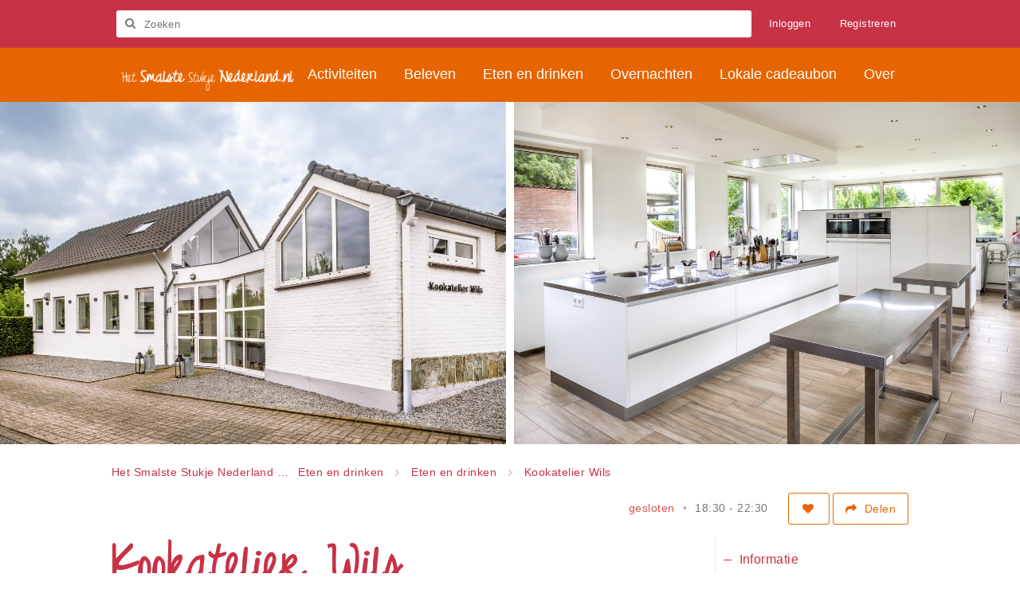

--- FILE ---
content_type: text/html;charset=UTF-8
request_url: https://www.hetsmalstestukjenederland.nl/etenendrinken/restaurants/kookatelier-wils-616edbedc3cbe9064f4b4be8
body_size: 23308
content:
<!DOCTYPE html>
<html class="no-js">
<head>

  <meta charset="utf-8" />
  <meta name="viewport" content="width=device-width,initial-scale=1,maximum-scale=1,user-scalable=no" />
  <!--[if lt IE 8 ]><meta http-equiv="X-UA-Compatible" content="IE=edge,chrome=1" /><![endif]-->

  <meta name="designer" content="BEER N TEA" />

  <!--
  Proudly created by BEER N TEA B.V.
  -->

  <title>Kookatelier Wils - Het Smalste Stukje Nederland</title>

  <meta name="description" content="Volg samen met vrienden, familie of collega’s een kookworkshop bij Kookatelier Wils." />

  <meta name="twitter:card" content="summary" />
  <meta name="twitter:site" content="@stappen" />
  <meta name="twitter:creator" content="@stappen" />
  <meta name="twitter:title" content="Kookatelier Wils" />
  <meta name="twitter:description" content="Volg samen met vrienden, familie of collega’s een kookworkshop bij Kookatelier Wils." />  <meta name="twitter:image" content="https://www.hetsmalstestukjenederland.nl/uploads/image/616edbfc6d03206fe115921c-large.jpg" />
  <meta property="fb:app_id" content="3057581337896573" />

  <meta property="og:type" content="website" />
  <meta property="og:site_name" content="Het Smalste Stukje Nederland" />
  <meta property="og:url" content="https://www.hetsmalstestukjenederland.nl/locaties/kookatelier-wils-616edbedc3cbe9064f4b4be8" />
  <meta property="og:title" content="Kookatelier Wils" />
  <meta property="og:description" content="Volg samen met vrienden, familie of collega’s een kookworkshop bij Kookatelier Wils." />  <meta property="og:image" content="https://www.hetsmalstestukjenederland.nl/uploads/image/616edbfc6d03206fe115921c-large.jpg" />
  <link rel="alternate" href="https://www.hetsmalstestukjenederland.nl/etenendrinken/restaurants/kookatelier-wils-616edbedc3cbe9064f4b4be8" hreflang="nl" />
  <link rel="alternate" href="https://www.hetsmalstestukjenederland.nl/etenendrinken/restaurants/kookatelier-wils-616edbedc3cbe9064f4b4be8" hreflang="x-default" />
  <link rel="canonical" href="https://www.hetsmalstestukjenederland.nl/locaties/kookatelier-wils-616edbedc3cbe9064f4b4be8" />

  <link rel="shortcut icon" href="/uploads/image/61ea8bc0dac77f2927794da1-favicon96.png" />

  <link rel="icon" type="image/png" href="/uploads/image/61ea8bc0dac77f2927794da1-favicon16.png" sizes="16x16" />
  <link rel="icon" type="image/png" href="/uploads/image/61ea8bc0dac77f2927794da1-favicon32.png" sizes="32x32" />
  <link rel="icon" type="image/png" href="/uploads/image/61ea8bc0dac77f2927794da1-favicon96.png" sizes="96x96" />

  
  <link rel="stylesheet" type="text/css" href="/uploads/assets/1736864969/app-echtsusteren.css" media="all" />

  <script type="text/javascript">
    var config = {"name":"Het Smalste Stukje Nederland","cdn":{"base_url":""},"environment":"production-echtsusteren","site_url":"https:\/\/www.hetsmalstestukjenederland.nl","base_url":"https:\/\/www.hetsmalstestukjenederland.nl","twitter":{"handle":"stappen"},"preferences":{"currency":"EUR","time_format":24,"date_format":"%d-%m-%Y","currency_format":"%symbol%%value%","number_format":".,","week_start":"sunday"},"version":1736864969,"google_analytics":{"tracking_id":"UA-34441492-31"},"moment_locale":"nl","city":"Het Smalste Stukje Nederland","socials":{"facebook":"https:\/\/www.facebook.com\/HetSmalsteStukjeNederland","twitter":"","google":"","instagram":"https:\/\/www.instagram.com\/smalstestukjenederland\/?hl=af","pinterest":"","youtube":""},"mailchimp":{"form_action":"","hidden_input":""},"sendinblue_embed":"<!-- Begin Sendinblue Form -->\r\n<!-- START - We recommend to place the below code in head tag of your website html  -->\r\n<style>\r\n  @font-face {\r\n    font-display: block;\r\n    font-family: Roboto;\r\n    src: url(https:\/\/assets.sendinblue.com\/font\/Roboto\/Latin\/normal\/normal\/7529907e9eaf8ebb5220c5f9850e3811.woff2) format(\"woff2\"), url(https:\/\/assets.sendinblue.com\/font\/Roboto\/Latin\/normal\/normal\/25c678feafdc175a70922a116c9be3e7.woff) format(\"woff\")\r\n  }\r\n  @font-face {\r\n    font-display: fallback;\r\n    font-family: Roboto;\r\n    font-weight: 600;\r\n    src: url(https:\/\/assets.sendinblue.com\/font\/Roboto\/Latin\/medium\/normal\/6e9caeeafb1f3491be3e32744bc30440.woff2) format(\"woff2\"), url(https:\/\/assets.sendinblue.com\/font\/Roboto\/Latin\/medium\/normal\/71501f0d8d5aa95960f6475d5487d4c2.woff) format(\"woff\")\r\n  }\r\n  @font-face {\r\n    font-display: fallback;\r\n    font-family: Roboto;\r\n    font-weight: 700;\r\n    src: url(https:\/\/assets.sendinblue.com\/font\/Roboto\/Latin\/bold\/normal\/3ef7cf158f310cf752d5ad08cd0e7e60.woff2) format(\"woff2\"), url(https:\/\/assets.sendinblue.com\/font\/Roboto\/Latin\/bold\/normal\/ece3a1d82f18b60bcce0211725c476aa.woff) format(\"woff\")\r\n  }\r\n  #sib-container input:-ms-input-placeholder {\r\n    text-align: left;\r\n    font-family: \"Helvetica\", sans-serif;\r\n    color: #c0ccda;\r\n  }\r\n  #sib-container input::placeholder {\r\n    text-align: left;\r\n    font-family: \"Helvetica\", sans-serif;\r\n    color: #c0ccda;\r\n  }\r\n  #sib-container textarea::placeholder {\r\n    text-align: left;\r\n    font-family: \"Helvetica\", sans-serif;\r\n    color: #c0ccda;\r\n  }\r\n<\/style>\r\n<link rel=\"stylesheet\" href=\"https:\/\/sibforms.com\/forms\/end-form\/build\/sib-styles.css\">\r\n<!--  END - We recommend to place the above code in head tag of your website html -->\r\n<!-- START - We recommend to place the below code where you want the form in your website html  -->\r\n<div class=\"sib-form\" style=\"text-align: center;\r\n         background-color: transparent;                                 \">\r\n  <div id=\"sib-form-container\" class=\"sib-form-container\">\r\n    <div id=\"error-message\" class=\"sib-form-message-panel\" style=\"font-size:16px; text-align:left; font-family:&quot;Helvetica&quot;, sans-serif; color:#661d1d; background-color:#ffeded; border-radius:3px; border-color:#ff4949;max-width:540px;\">\r\n      <div class=\"sib-form-message-panel__text sib-form-message-panel__text--center\">\r\n        <svg viewBox=\"0 0 512 512\" class=\"sib-icon sib-notification__icon\">\r\n          <path d=\"M256 40c118.621 0 216 96.075 216 216 0 119.291-96.61 216-216 216-119.244 0-216-96.562-216-216 0-119.203 96.602-216 216-216m0-32C119.043 8 8 119.083 8 256c0 136.997 111.043 248 248 248s248-111.003 248-248C504 119.083 392.957 8 256 8zm-11.49 120h22.979c6.823 0 12.274 5.682 11.99 12.5l-7 168c-.268 6.428-5.556 11.5-11.99 11.5h-8.979c-6.433 0-11.722-5.073-11.99-11.5l-7-168c-.283-6.818 5.167-12.5 11.99-12.5zM256 340c-15.464 0-28 12.536-28 28s12.536 28 28 28 28-12.536 28-28-12.536-28-28-28z\" \/>\r\n        <\/svg>\r\n        <span class=\"sib-form-message-panel__inner-text\">\r\n                          Aanmelding voor de nieuwsbrief kon niet opgeslagen worden. Probeer het opnieuw.\r\n                      <\/span>\r\n      <\/div>\r\n    <\/div>\r\n    <div><\/div>\r\n    <div id=\"success-message\" class=\"sib-form-message-panel\" style=\"font-size:16px; text-align:left; font-family:&quot;Helvetica&quot;, sans-serif; color:#085229; background-color:#e7faf0; border-radius:3px; border-color:#13ce66;max-width:540px;\">\r\n      <div class=\"sib-form-message-panel__text sib-form-message-panel__text--center\">\r\n        <svg viewBox=\"0 0 512 512\" class=\"sib-icon sib-notification__icon\">\r\n          <path d=\"M256 8C119.033 8 8 119.033 8 256s111.033 248 248 248 248-111.033 248-248S392.967 8 256 8zm0 464c-118.664 0-216-96.055-216-216 0-118.663 96.055-216 216-216 118.664 0 216 96.055 216 216 0 118.663-96.055 216-216 216zm141.63-274.961L217.15 376.071c-4.705 4.667-12.303 4.637-16.97-.068l-85.878-86.572c-4.667-4.705-4.637-12.303.068-16.97l8.52-8.451c4.705-4.667 12.303-4.637 16.97.068l68.976 69.533 163.441-162.13c4.705-4.667 12.303-4.637 16.97.068l8.451 8.52c4.668 4.705 4.637 12.303-.068 16.97z\" \/>\r\n        <\/svg>\r\n        <span class=\"sib-form-message-panel__inner-text\">\r\n                          Aanmelden voor de nieuwsbrief is gelukt! Je ontvangt binnen enkele minuten een mail om jouw inschrijving te bevestigen. Vergeet niet om eventueel de ongewenste mail te controleren.\r\n                      <\/span>\r\n      <\/div>\r\n    <\/div>\r\n    <div><\/div>\r\n    <div id=\"sib-container\" class=\"sib-container--large sib-container--vertical\" style=\"text-align:center; background-color:transparent; max-width:540px; border-radius:3px; border-width:0px; border-color:transparent; border-style:solid; direction:ltr\">\r\n      <form id=\"sib-form\" method=\"POST\" action=\"https:\/\/1db4ee35.sibforms.com\/serve\/[base64]\" data-type=\"subscription\">\r\n        <div style=\"padding: 8px 0;\">\r\n          <div class=\"sib-input sib-form-block\">\r\n            <div class=\"form__entry entry_block\">\r\n              <div class=\"form__label-row \">\r\n                <label class=\"entry__label\" style=\"font-weight: 700; text-align:left; font-size:16px; text-align:left; font-weight:700; font-family:&quot;Helvetica&quot;, sans-serif; color:#3c4858;\" for=\"EMAIL\" data-required=\"*\">Jouw e-mailadres<\/label>\r\n                <div class=\"entry__field\">\r\n                  <input class=\"input \" type=\"text\" id=\"EMAIL\" name=\"EMAIL\" autocomplete=\"off\" placeholder=\"E-mailadres\" data-required=\"true\" required \/>\r\n                <\/div>\r\n              <\/div>\r\n              <label class=\"entry__error entry__error--primary\" style=\"font-size:16px; text-align:left; font-family:&quot;Helvetica&quot;, sans-serif; color:#661d1d; background-color:#ffeded; border-radius:3px; border-color:#ff4949;\">\r\n              <\/label>\r\n              <label class=\"entry__specification\" style=\"font-size:12px; text-align:left; font-family:&quot;Helvetica&quot;, sans-serif; color:#8390A4; text-align:left\">\r\n                Jouw e-mailadres wordt alleen gebruikt voor het versturen van nieuwsbrieven met betrekking tot Het Smalste Stukje Nederland. Je kunt je op ieder moment weer uitschrijven via een link in de nieuwsbrief.\r\n              <\/label>\r\n            <\/div>\r\n          <\/div>\r\n        <\/div>\r\n        <div style=\"padding: 8px 0;\">\r\n          <div class=\"sib-form-block\" style=\"text-align: left\">\r\n            <button class=\"sib-form-block__button sib-form-block__button-with-loader\" style=\"font-size:15px; text-align:left; font-family:&quot;Helvetica&quot;, sans-serif; color:#FFFFFF; background-color:#e76500; border-radius:3px; border-width:0px;\" form=\"sib-form\" type=\"submit\">\r\n              <svg class=\"icon clickable__icon progress-indicator__icon sib-hide-loader-icon\" viewBox=\"0 0 512 512\">\r\n                <path d=\"M460.116 373.846l-20.823-12.022c-5.541-3.199-7.54-10.159-4.663-15.874 30.137-59.886 28.343-131.652-5.386-189.946-33.641-58.394-94.896-95.833-161.827-99.676C261.028 55.961 256 50.751 256 44.352V20.309c0-6.904 5.808-12.337 12.703-11.982 83.556 4.306 160.163 50.864 202.11 123.677 42.063 72.696 44.079 162.316 6.031 236.832-3.14 6.148-10.75 8.461-16.728 5.01z\" \/>\r\n              <\/svg>\r\n              Aanmelden voor de nieuwsbrief\r\n            <\/button>\r\n          <\/div>\r\n        <\/div>\r\n        <input type=\"text\" name=\"email_address_check\" value=\"\" class=\"input--hidden\">\r\n        <input type=\"hidden\" name=\"locale\" value=\"en\">\r\n      <\/form>\r\n    <\/div>\r\n  <\/div>\r\n<\/div>\r\n<!-- END - We recommend to place the below code where you want the form in your website html  -->\r\n<!-- START - We recommend to place the below code in footer or bottom of your website html  -->\r\n<script>\r\n  window.REQUIRED_CODE_ERROR_MESSAGE = 'Please choose a country code';\r\n  window.LOCALE = 'en';\r\n  window.EMAIL_INVALID_MESSAGE = window.SMS_INVALID_MESSAGE = \"Aanmelden voor de nieuwsbrief is helaas niet gelukt. Kijk alle invulvelden nog een keer na en probeer het opnieuw.\";\r\n  window.REQUIRED_ERROR_MESSAGE = \"Vul dit veld nog in om je aan te melden voor de nieuwsbrief. \";\r\n  window.GENERIC_INVALID_MESSAGE = \"Aanmelden voor de nieuwsbrief is helaas niet gelukt. Kijk alle invulvelden nog een keer na en probeer het opnieuw.\";\r\n  window.translation = {\r\n    common: {\r\n      selectedList: '{quantity} list selected',\r\n      selectedLists: '{quantity} lists selected'\r\n    }\r\n  };\r\n  var AUTOHIDE = Boolean(0);\r\n<\/script>\r\n<script defer src=\"https:\/\/sibforms.com\/forms\/end-form\/build\/main.js\"><\/script>\r\n<!-- END - We recommend to place the above code in footer or bottom of your website html  -->\r\n<!-- End Sendinblue Form -->\r\n","reviews_mode":"","always_show_expanded_description":true,"student_account_text":"","sidebar":{"facebook":"https:\/\/www.facebook.com\/HetSmalsteStukjeNederland","instagram":"<!-- LightWidget WIDGET --><script src=\"https:\/\/cdn.lightwidget.com\/widgets\/lightwidget.js\"><\/script><iframe src=\"https:\/\/cdn.lightwidget.com\/widgets\/1263439942615fdb8524aaf1f485ccd4.html\" scrolling=\"no\" allowtransparency=\"true\" class=\"lightwidget-widget\" style=\"width:100%;border:0;overflow:hidden;\"><\/iframe>","other":""},"js_tags":"<script async src=\"https:\/\/siteimproveanalytics.com\/js\/siteanalyze_6006009.js\"><\/script>","favicon":{"$id":"61ea8bc0dac77f2927794da1"},"logo":{"$id":"61279b619c64fb028f34549f"},"listed":false,"app_type":"website","is_webview":false,"has_partner":null,"has_css":false,"style":"echtsusteren","enable_hero_map":false,"current_url":"\/etenendrinken\/restaurants\/kookatelier-wils-616edbedc3cbe9064f4b4be8","related_app":"m.hetsmalstestukjenederland.nl","student_account_enabled":false,"photos_enabled":false,"loyalty_shop_url":"","loyalty_shop_title":"","loyalty_routes_url":"","facebook_id":"3057581337896573","twitter_handle":"stappen"};
    var lang   = {"app":{"locales":{"nl_NL":{"prefix":"","name":"Nederlands","name_english":"Dutch","system_locale":"nl_NL.UTF-8","currency":"EUR","moment":"nl","flag":"nl","formats":{"currency":"%symbol%%value%","number":".,","date":"%d-%m-%Y","time":"%H:%S","start_week":1},"locale":"nl_NL","language_code":"nl","country_code":"NL"},"de_DE":{"prefix":"","name":"Deutsch","name_english":"German","system_locale":"de_DE.UTF-8","currency":"EUR","moment":"de","flag":"de","formats":{"currency":"%symbol%%value%","number":".,","date":"%d-%m-%Y","time":"%H:%S","start_week":1},"locale":"de_DE","language_code":"de","country_code":"DE"},"en_US":{"prefix":"","name":"English","name_english":"English","system_locale":"en_US.UTF-8","currency":"EUR","moment":"en","flag":"gb","formats":{"currency":"%symbol%%value%","number":",.","date":"%d-%m-%Y","time":"%H:%M","start_week":1},"locale":"en_US","language_code":"en","country_code":"US"}},"locale":{"prefix":"","name":"Nederlands","name_english":"Dutch","system_locale":"nl_NL.UTF-8","currency":"EUR","moment":"nl","flag":"nl","formats":{"currency":"%symbol%%value%","number":".,","date":"%d-%m-%Y","time":"%H:%S","start_week":1},"locale":"nl_NL","language_code":"nl","country_code":"NL"},"name":"Het Smalste Stukje Nederland","title":"%s - %s","time_ago":"%s geleden","year":"jaar","year_plural":"jaar","month":"maand","month_plural":"maanden","day":"dag","day_plural":"dagen","hour":"uur","hour_plural":"uur","minute":"minuut","minute_plural":"minuten","second":"seconde","second_plural":"seconden","share":"Delen","search":{"location":"Locaties","event":"Agenda","excursion":"Uitjes","article":"Nieuws","brands_found":"Merken:","cuisine_found":"Keuken:","menu_found":"Menukaart:","hotel_packages_found":"Arrangementen:","pricelist_found":"Producten:"},"footer":{"newsletter":{"title":"Nieuwsbrief","text":"Wil je op de hoogte blijven van alles wat zich afspeelt in %s? Meld je dan aan voor de nieuwsbrief.","placeholder":"Jouw e-mailadres","subscribe":"Aanmelden"},"privacy":"Privacy","terms":"Algemene voorwaarden","disclaimer":"Disclaimer","accessibility":"Toegankelijkheid","beerntea":"Realisatie door Beer n tea"},"weekdays_short":["ma","di","wo","do","vr","za","zo"]},"route":[],"filters":{"sort_title":"Sort by","show_more":"Meer...","show_less":"Minder...","type":{"bar":"Cafe","church":"Kerk","cinema":"Bioscoop","cultural_center":"Cultureel centrum","hotel":"Hotel","landmark":"Bezienswaardigheid","museum":"Museum","parc":"Park","parking":"Parking","restaurant":"Restaurant","beach":"Strand","beach_pavilion":"Strandpaviljoen","municipality":"Gemeente","shop":"Winkel","shopping_area":"Winkelgebied","sportscenter":"Sportcentrum","theater":"Theater","tourist_info":"Informatiepunt","town_square":"Plein","archived_event":"Event (Archived)"},"geolocation_failed":"Kon jouw locatie helaas niet bepalen, probeer een andere sortering of pas de locatie-instelling van jouw browser aan.","button_view_results_single":"Bekijk %s resultaat","button_view_results_plural":"Bekijk %s resultaten","button_no_results":"Geen resultaten"},"search":{"no_results":" Deze zoekopdracht heeft helaas geen resultaten. Probeer opnieuw.","load_more":"Laad meer"},"entity":{"close":"sluiten","is_open":"open","is_closed":"gesloten","nav":{"info":"Informatie","reviews":"Reviews","deals":"Deals","agenda":"Agenda","photos":"Foto's","menu":"Menu","news":"Nieuws","hotel_packages":"Arrangementen","pricelist":"Prijslijst","excursions":"Uitjes","contact":"Contact","shops":"Winkels & Horeca","municipalities":"Gemeentes","beaches":"Stranden","job_offers":"Vacatures"},"view_opening_hours":"Bekijk de openingstijden","description_expand":"Lees verder","helptopay_description":"Vul hier het formulier in wat je hebt aangemaakt op <a href=\"https:\/\/www.helptopay.nl\" target=\"_blank\">www.helptopay.nl<\/a>.<br>Er verschijnt automatisch een knop met 'Direct bestellen' boven je profielpagina.","footer":{"instant_order":"Direct bestellen","instant_reservations":"Direct reserveren","excursion_reservations":"Direct aanvragen","get_tickets":"Bestel tickets","cta":"of bel <b>%s<\/b>"},"rating":{"full_description_plural":"%rating% sterren op basis van %count% reviews","full_description_single":"%rating% ster op basis van %count% review","full_description_single_star":"%rating% ster op basis van %count% reviews","full_description_single_review":"%rating% sterren op basis van %count% review","short_description_plural":"%rating% sterren","short_description_single":"%rating% ster","no_reviews":"Nog niet beoordeeld"},"reviews":{"title":"Reviews"},"other_articles":{"de 5 van...":"Ander nieuws","interview":"Andere interviews","foodblog":"Andere foodblogs","scoop":"Ander nieuws","fotoblog":"Andere fotoblogs","specials":"Andere specials"},"more_articles":{"de 5 van...":"Meer nieuws","interview":"Meer interviews","foodblog":"Meer foodblogs","scoop":"Meer scoops","fotoblog":"Meer fotoblogs"},"offers_amount_single":"%s deal","offers_amount_plural":"%s deals","nearby_entities":"In de buurt","edit":{"social_share_help_text":"Als gebruikers uw pagina delen op hun social media wordt standaard de naam van het bedrijf als titel gebruikt + de eerste alinea van de omschrijving als tekst. Deze velden geven u de mogelijkheid om deze, indien gewenst, aan te passen."},"parking_status":{"full":"Vol","closed":"Gesloten","vacant_spaces":"%s plaatsen vrij","summary":"%vacant_spaces% van %total_spaces% plaatsen vrij"},"add_event_notice":"Vul het formulier in om uw evenement toe te voegen. Wanneer het evenement voldoet aan de gestelde voorwaarden wordt het evenement (eventueel herschreven) toegevoegd."},"user":{"login":{"title":"Inloggen","email":"E-mailadres","password":"Wachtwoord","submit":"Login","remember":"Onthoud mij"},"forgot_password":{"title":"Wachtwoord vergeten?","email":"E-mailadres","email_placeholder":"Je e-mailadres...","submit":"Herstel"},"register":{"title":"Registreren","button":"Registreren","email":"E-mailadres","password":"Wachtwoord","confirm_password":"Wachtwoord bevestigen","first_name":"Voornaam","last_name":"Achternaam","submit":"Registreer","first_name_contact":"Voornaam contactpersoon","last_name_contact":"Achternaam contactpersoon","email_contact":"E-mailadres contactpersoon","password_event_organiser":"Nieuw wachtwoord evenementenorganisator","confirm_password_event_organiser":"Nieuw wachtwoord evenementenorganisator bevestigen"},"account":{"title":"Mijn account","nav_title":"Mijn account","email":"E-mailadres","password":"Wachtwoord","confirm_password":"Wachtwoord bevestigen","first_name":"Voornaam","last_name":"Achternaam","submit":"Update","delete":{"title":"Account verwijderen","description":"Door je account te verwijderen, wordt je account en al zijn bijbehorende gegevens gewist of geanonimiseerd.","button":"Ik wil mijn account verwijderen","confirm":"Weet je het zeker?"}},"student":{"title":"Mijn studenten-pagina","nav_title":"Mijn studentenpagina","vouchers_nav_title":"Mijn vouchers","fortune_leaders":"Met de meeste punten","total_score":"Jouw totaal behaalde punten: <strong>%s<\/strong>","total_credits":"<strong>%s<\/strong> Punten te besteden","show_more":"Toon meer"},"notifications":{"title":"Meldingen","nav_title":"Meldingen","date":"Datum","entity":"Item","no_notifications":"Er zijn (nog) geen meldingen."},"locations":{"title":"Mijn favorieten","nav_title":"Mijn favorieten"},"errors":{"empty_email_or_password":"Vul aub een e-mailadres en wachtwoord in.","no_user_found":"Er is geen gebruiker gevonden met deze combinatie, probeer het opnieuw."}},"strings":{"{# sorteren op #}laatst bijgewerkt":"{# sort by #}Laatst ge\u00fcpdate","{# sorteren op #}afstand":"{# sort by#}Afstand","{# sorteren op #}volledigheid profiel":"{# sort by #}Volledigheid profielen","{# sorteren op #}beoordeling":"{# sort by #}Beoordeling","{# sorteren op #}recent toegevoegd":"{# sort by #}Recent toegevoegd","{# sorteren op #}alfabetisch":"{# sort by #}Alfabetisch","{# sorteren op #}datum":"{# sort by #}Datum","Mijn vouchers":"Mijn vouchers","Studentenroutes":"Student routes","Mijn vacatures":"Opgeslagen vacatures","Mijn evenementen":"Opgeslagen evenementen","Bestelde foto's":"Gekochte foto's","Beheer":"Admin","{# rad #}DRAAI &amp; WIN!":"{# rad #}Spin the wheel and win!","{# rad #}Draai iedere dag \u00e9\u00e9n keer en scoor punten die je in de <a href=\"{{ url|e }}\">{{ loyalty_shop_title|e }}<\/a> kunt inwisselen voor leuke kortingen en prijzen.":"{# rad #}You can spin the wheel once a day to earn free points. Cash in those points in the  <a href=\"{{ url|e }}\">{{ loyalty_shop_title|e }}<\/a> for discounts and free stuff!","{# rad #}Bekijk hier alle <a href=\"{{ url|e }}\">routes<\/a> en ontdek hoe je nog meer punten kunt verdienen!":"{# rad #}Check out all <a href=\"{{ url|e }}\">routes<\/a> and discover how to earn more points. ","{# rad #}Voor deze winactie gelden de <a href=\"{{ url|e }}\">actievoorwaarden<\/a>.":"{# rad #}The following <a href=\"{{ url|e }}\">conditions<\/a> are applicable.","{# rad #}Je studentenaccount is nog niet geactiveerd. Klik hier om je account te activeren.":"{# rad #}Your student account is not activated. Click here to activate it. ","{# rad #}Het rad is helaas niet beschikbaar in jouw browser.":"{# rad #}The wheel is not available in your browser.","{# rad #}Je hebt al {{ current_credits|e }} punten verdiend!":"{# rad #}You have you earned{{ current_credits|e }} points!","{# rad #}Je hebt nog geen punten verdiend.":"{# rad #}You have not earned any points yet!","Aanvraag voor uitje via Stappen & Shoppen":"Aanvraag voor uitje via Het Smalste Stukje Nederland","Reservering via Stappen & Shoppen":"Reservering via Het Smalste Stukje Nederland","{# ical filename #}Stappen & Shoppen agenda":"{# ical filename #}Het Smalste Stukje Nederland agenda","Wachtwoord opnieuw ingesteld voor Stappen & Shoppen":"Wachtwoord opnieuw ingesteld voor Het Smalste Stukje Nederland","Stappen & Shoppen account":"Het Smalste Stukje Nederland account","Neem contact met ons op via info@stappen-shoppen.nl om het profiel aan te vullen met o.a. uw website, telefoonnummer, Facebook, openingstijden, omschrijving, faciliteiten, menukaart en acties.":"Neem contact met ons op via info@hetsmalstestukjenederland.nl om het ondernemersprofiel aan te vullen met o.a. jouw website, telefoonnummer, Facebook, openingstijden, omschrijving, faciliteiten, menukaart en acties.","<b>Stappen &amp; Shoppen<\/b><br \/>Veilingkade 15<br \/>4815 HC Breda":"<b>Het Smalste Stukje Nederland<\/b><br \/>Nieuwe Markt 55<br \/>6101 CV Echt","Hiermee kun je op <a href=\"http:\/\/www.stappen-shoppen.nl\">inloggen<\/a> en via mijn profiel veranderen in een zelf gekozen wachtwoord.":"Hiermee kun je op <a href=\"http:\/\/www.hetsmalstestukjenederland.nl\">inloggen<\/a> en via mijn profiel veranderen in een zelf gekozen wachtwoord.","Indien gewenst plannen wij graag vrijblijvend een afspraak met u in om alles persoonlijk door te nemen. U kunt hiervoor contact met ons opnemen via <a href=\"mailto:info@stappen-shoppen.nl\">info@stappen-shoppen.nl<\/a>":"Indien gewenst plannen wij graag vrijblijvend een afspraak met u in om alles persoonlijk door te nemen. U kunt hiervoor contact met ons opnemen via <a href=\"mailto:info@hetsmalstestukjenederland.nl\">info@hetsmalstestukjenederland.nl<\/a>","<b>Help &amp; support<\/b><br \/>info@stappen-shoppen.nl":"<b>Help &amp; support<\/b><br \/>info@hetsmalstestukjenederland.nl","Indien gewenst plannen wij graag vrijblijvend een afspraak met u in om alles persoonlijk door te nemen. U kunt hiervoor contact met ons opnemen via <a href=\"mailto:info@stappen-shoppen.nl\">info@stappen-shoppen.nl<\/a>.":"Indien gewenst plannen wij graag vrijblijvend een afspraak met u in om alles persoonlijk door te nemen. U kunt hiervoor contact met ons opnemen via <a href=\"mailto:info@hetsmalstestukjenederland.nl\">info@hetsmalstestukjenederland.nl<\/a>.","Er is iets fout gegaan bij het verwerken van de claim. Probeer het later opnieuw of neem contact met ons op via <a href=\"mailto:info@stappen-shoppen.nl\">info@stappen-shoppen.nl<\/a>.":"Er is iets fout gegaan bij het verwerken van de claim. Probeer het later opnieuw of neem contact met ons op via <a href=\"mailto:info@hetsmalstestukjenederland.nl\">info@hetsmalstestukjenederland.nl<\/a>.","Stappen & Shoppen":"Het Smalste Stukje Nederland","Top tip":"Aanbevolen","Notificaties":"Meldingen","Mijn notificaties":"Mijn meldingen","Notificatie instellingen":"Meldingen instellingen","Mijn locaties":"Mijn favorieten","Je reservering is verstuurd naar {{ name }}. Let op: de reservering is pas geldig na bevestiging van de locatie. We wensen je veel plezier en uiteraard smakelijk eten!":"Je reservering is verstuurd naar {{ name }} Let op: de reservering is pas geldig nadat je een bevestiging hebt gekregen van {{ name }}.","Heb je lekker gegeten? Deel dan je ervaring in de vorm van een review en maak kans op leuke prijzen. Wil je op de hoogte blijven van alle nieuwtjes? Meld je dan aan voor onze nieuwsbrief via het formulier onder aan de pagina!":"Wil je jouw etentje combineren met een gezellige activiteit of bijzondere overnachting? Vergeet dan niet om ook even bij \u2018activiteiten\u2019 en \u2018overnachten\u2019 te kijken. We wensen je veel plezier en uiteraard smakelijk eten!","Beste {{ name }},":"Hi {{ name }},","E-mail adres":"E-mailadres","<p>Beste {{ full_name }},<\/p>":"<p>Hi {{ full_name }},<\/p>\n","<p>Uw account heeft nu de rechten om het profiel van <a href=\"{{ url }}\">{{ name }}<\/a> te beheren. Daarnaast heeft u de mogelijkheid om menukaarten, prijslijsten, evenementen, deals, uitjes en arrangementen toe te voegen. Via de statistieken krijgt u inzicht in de resultaten.<\/p>":"<p>Jouw account heeft nu de rechten om de ondernemerspagina van <a href=\"{{ url }}\">{{ name }}<\/a> te beheren. Je ontvangt zo meteen een nieuwsbrief met de belangrijkste informatie hierover. Mail niet ontvangen? Controleer dan de ongewenste mail. Via de nieuwsbrief houden we je op de hoogte over hoe je jouw ondernemerspagina kunt aanpassen. Ook geven wij je handige tips. Wil je de nieuwsbrief met tips over de ondernemerspagina niet langer ontvangen? Dan kun je je via de link in de nieuwsbrief uitschrijven. <\/p>","<p>Alle wijzigingen die u op de website doorvoert zijn ook direct zichtbaar in de app. Gebruikers die uw zaak volgen krijgen automatische updates (pushberichten) wanneer u evenementen, deals of arrangementen toevoegt.<\/p>":"<p>Pas je informatie op jouw ondernemerspagina aan? Dan worden de veranderingen doorgestuurd naar de webmaster. Hij voert nog een laatste check uit. Zijn er bijzonderheden? Dan neemt hij contact met je op. Is alles in orde? Dan publiceert de webmaster de wijzigingen. Zodra deze online staan, krijg je automatisch een bevestigingsmail.<\/p>","Uw aanmelding is ontvangen. Wij zullen uw gegevens controleren en nemen contact met u op zodra uw aanmelding is goedgekeurd.":"Jouw aanmelding is ontvangen. Wij zullen jouw gegevens controleren en nemen contact met je op zodra je aanmelding is goedgekeurd.","Vul het formulier in om uw evenement toe te voegen. Wanneer het evenement voldoet aan de gestelde <a href=\"#\">eisen<\/a> wordt het evenement (eventueel herschreven) toegevoegd.":"Vul het formulier in om jouw evenement toe te voegen. Wanneer het evenement voldoet aan de gestelde <a href=\"#\">eisen<\/a> wordt het evenement (eventueel herschreven) toegevoegd.","Wachtwoord komt niet overeen met controle":"De wachtwoorden komen niet overeen. Vul in dit veld hetzelfde wachtwoord in als in het veld hierboven.","Registreren als evenementenorganisator":"Vul het formulier in om je te registeren als evenementnorganisator","Bedankt voor het aanmelden van jouw evenement aan de evenementenkalender van {{ app_name|e }}. Wij gaan jouw evenement beoordelen. Wanneer het evenement voldoet aan de gestelde voorwaarden wordt het evenement (eventueel herschreven) toegevoegd.":"Het evenement wordt gecontroleerd. Je krijgt een bevestiging via e-mail zodra het evenement door de webmaster is goedgekeurd en gepubliceerd."},"credits":{"fortune":{"play":"Draai nu!","todays_score":"<strong>Je score voor vandaag is %s.<\/strong><br \/>Probeer je het morgen nog een keer?","play_win":"<strong>%s punten gewonnen!<\/strong><br \/> Morgen kun je nog meer winnen!","play_lost":"Wat jammer! Geen prijs vandaag.<br \/> Probeer je het morgen nog een keer!","please_login":"Login to spin the wheel!"},"voucher_conditions":"Cash in your voucher  \"%s\"","voucher":{"handin_confirm":"Are you sure?","exchange":"%s Cash in","purchase":"Buy voucher for %s points","invalid":"Voucher not found or invalid","handin":"Cash in","redeemed":"You cashed in your voucher!"},"not_enough":"Oh no! You don't have enough points to buy this product. ","out_of_stock":"To bad! This product is nog available anymore.","purchase_failed":"Aankoop mislukt","purchase_success":"Thanks for you purchase! De <a href=\"\/account\/vouchers\">voucher<\/a> is added to <a href=\"\/account\/student\">studentenaccount<\/a>"},"errors":{"not_found":{"title":"Pagina niet gevonden","message":"De pagina die je zocht kon niet gevonden worden."},"access_denied":{"title":"Je hebt geen toegang tot deze pagina","message":"Zou je wel toegang moeten hebben tot deze pagina? Neem dan contact op met info@hetsmalstestukjenederland.nl"},"unknown":{"message":"Er is een onbekende fout opgetreden."}},"email":{"footer":"This e-mail is send by %s.","user_activation":{"subject":"Your %s account","message":"<p>Welcome to %1$s.<\/p> <p>Click on the following button to login %1$s and set your password. This link is valid for 7 days. <\/p>","button":"Login"}},"admin":{"save_success":"Het item is opgeslagen","save_failed":"Het item kon niet worden opgeslagen","delete_success":"Het item is verwijderd","delete_failed":"Het item kon niet worden verwijderd","error":"Er is een fout opgetreden","my_account":"Mijn account","account":"Profiel bewerken","signout":"Uitloggen","add_row":"Item toevoegen","new":"Nieuw","no_results":"Geen resultaten gevonden","all_languages":"Alle talen","field_language":"Taal","confirm":{"title":"Weet je het zeker?","message":"Weet je zeker dat je door wilt gaan met deze handeling?","button_confirm":"Doorgaan","button_cancel":"Annuleren"},"confirm_delete":{"title":"Weet je zeker dat je dit item wilt verwijderen?","message":"Deze actie kan niet ongedaan gemaakt worden.","message_trash":"Het verwijderde item zal naar de prullenbak verplaatst worden.","confirm":"Verwijderen"},"placeholder_text":"Voer tekst in...","placeholder_wysiwyg":"Voer tekst in...","placeholder_select":"Selecteer een optie...","placeholder_select_multiple":"Selecteer een aantal opties...","field_title_placeholder":"Voeg een titel toe...","validator":{"success":"Het item is opgeslagen","error":"Het formulier is niet helemaal juist ingevuld. Controleer de invulvelden op foutmeldingen.","warning":"Het formulier bevat fouten. Toch doorgaan?","field_required":"Dit veld is verplicht","field_invalid":"Dit veld is incorrect","email_invalid":"Het e-mailadres is niet juist. Zorg ervoor dat het een \u2018@\u2019-teken bevat.","schema_invalid":"Dit veld is incorrect"},"pages_field_title_placeholder":"Voeg een paginatitel toe...","pages":{"field_title":"Titel","field_author":"Auteur","field_published":"Publicatiedatum","field_status":"Status","field_not_editable":"Bewerken niet mogelijk","launch_pagebuilder":"Bewerken in Pagebuilder","statuses":{"all":"Alle","published":"Gepubliceerd","draft":"Concept","deleted":"Verwijderd","previous":"Vorige versie"},"page":{"title":"Pagina's","new":"Nieuwe pagina","saved_draft":"De pagina is opgeslagen als concept","saved_published":"De pagina is gepubliceerd","saved_updated":"De pagina is bijgewerkt"},"blog_category":{"title":"Blogcategorie","new":"Nieuwe categorie","saved_draft":"De categorie is opgeslagen als concept","saved_published":"De categorie is gepubliceerd","saved_updated":"De categorie is bijgewerkt"},"blog":{"title":"Blog","new":"Nieuw artikel","saved_draft":"Het artikel is opgeslagen als concept","saved_published":"Het artikel is gepubliceerd","saved_updated":"Het artikel is bijgewerkt"},"pub":{"title":"Pubs","new":"Nieuwe pagina","saved_draft":"De pagina is opgeslagen als concept","saved_published":"De pagina is gepubliceerd","saved_updated":"De pagina is bijgewerkt"},"component":{"title":"Pagina-componenten","saved_draft":"Het component is opgeslagen als concept","saved_published":"Het component is gepubliceerd","saved_updated":"Het component is bijgewerkt"}},"users":"Gebruikers","users_field_role":"Gebruikersrol","users_field_name":"Naam","users_field_date_created":"Aangemaakt","users_field_last_login":"Laatst ingelogd","users_field_address":"Adres","users_field_email":"E-mailadres","user_all_roles":"Alle","user_roles":{"super_admin":"System administrator","app_admin":"App administrator","app_editor":"App editor","entity_editor":"Entity editor","user":"User","student":"Studentenaccount"},"users_edit_title":"Bewerk gebruiker","users_add_title":"Nieuwe gebruiker","block_parent":{"title":"Parent","not_selected":"Geen"},"block_translations":{"title":"Vertalingen","add_translation":"Voeg vertaling toe"},"block_template":{"title":"Template","not_selected":"Standaard template"},"block_social_media":{"title":"Social media","field_title":"Titel","field_description":"Beschrijving"},"block_repeater":{"add":"Voeg item toe"},"block_gallery":{"add_existing":"Kies een afbeelding","upload":"Upload afbeeldingen"},"block_map":{"search_placeholder":"Zoek een adres..."},"block_image":{"title":"Afbeelding","change_image":"Afbeelding wijzigen"},"block_author":{"title":"Author"},"block_upload":{"add":"Voeg bestand toe","success":"Vergeet niet het formulier op te slaan om de bestanden te bewaren.","failed":"De upload is mislukt. Het bestand is mogelijk te groot of in een niet ondersteund formaat.","some_failed":"Niet alle uploads zijn gelukt. Sommige bestanden zijn mogelijk te groot of in een niet ondersteund formaat."},"navigation":{"field_title":"Naam menu","field_position":"Positie","title":"Navigatie","item":{"link":"Link","label":"Label","subtitle":"Ondertitel","label_placeholder":"Nieuw item...","classes":"CSS classes","icon":"Icoon","advanced":"Geavanceerd","delete":"Verwijderen"},"add_item":"Item toevoegen","add_divider":"Lijn toevoegen"},"maintenance":{"title":"Onderhoud","caching":{"title":"Caching","description":"Na het bijwerken van templates of ondersteunde afbeeldingformaten, moet je altijd de cache verwijderen. Dit verwijdert de Twig cache en publieke uploads map.","button":"Cache verwijderen","success_message":"De cache is geleegd"},"hangover":{"title":"Hangover","description":"Om te verifi\u00ebren dat de applicatie key correct functioneert en de verbinding werkt, kun je een testbericht sturen naar Hangover.","button":"Ping","success_message":"Hangover is ge\u00efnformeerd"},"maintenance":{"title":"Onderhoudsmodus","description":"Onderhoudsmodus schakelt toegang tot de website uit voor alle gebruikers, behalve beheerders, zodat het systeem ge\u00fcpgrade en getest kan worden in productie.","button_enable":"Schakel onderhoudsmodus in","button_disable":"Schakel onderhoudsmodus uit","button_update":"Update bericht","message_enabled":"Onderhoudsmodus is ingeschakeld","message_disabled":"Onderhoudsmodus is uitgeschakeld","block_title":"Onderhoudsmelding","field_title":"Titel","field_message":"Bericht"}},"settings":{"title":"Instellingen"},"sign_out":"Uitloggen","featured":"Uitgelicht","view_concept":"Bekijk concept","saved_on":"Opgeslagen op %s","bulk_action":"Met geselecteerde items...","revisions_single":"1 revisie","revisions_plural":"%s revisies","bar":{"edit_page":"Pagina bewerken","details":"Details","return_to_admin":"Beheer","show_revisions":"Toon revisies","copy":"Dupliceren"},"search":"Zoeken","search_placeholder":"Zoeken...","medialibrary_dialog_insert":"Invoegen","medialibrary_dialog_cancel":"Annuleren","medialibrary_dialog_upload":"Upload bestand","edit":"Bewerken","delete":"Verwijderen","save":"Opslaan","cancel":"Annuleren","save_draft":"Opslaan als concept","save_publish":"Publiceren","save_published":"Gepubliceerd","save_update":"Updaten","click_to_edit":"Klik om te bewerken","beforeunload_warning":"Er zijn onopgeslagen wijzingen. Weet u zeker dat u wilt doorgaan?","login":{"title":"Inloggen","email":"E-mailadres","password":"Wachtwoord","submit":"Inloggen","remember":"Onthoud mij","empty-username-password":"Vul a.u.b. een e-mailadres en wachtwoord in.","no-user-found":"Er is geen gebruiker gevonden met deze gebruikersnaam\/wachtwoord combinatie. Probeer het opnieuw.","invalid-email":"Ongeldig e-mailadres.","password-too-short":"Wachtwoord is te kort (minimaal 6 karakters).","passwords-donotmatch":"Wachtwoorden komen niet overeen.","account-exists":"Er bestaat al een account voor dit e-mailadres."},"forgot_password":{"title":"Wachtwoord vergeten?","email":"E-mailadres","email_placeholder":"Je e-mailadres...","submit":"Verzenden"}}};
    var user   = {"id":"","last_login":null,"is_logged_in":false,"email":null,"role":"guest","roles":["guest"],"first_name":null,"last_name":null,"full_name":" ","telephone":null,"avatar":null,"avatar_url":null};
  </script>
</head>
<body class="path--etenendrinken path--etenendrinken-restaurants path--etenendrinken-restaurants-kookatelier-wils-616edbedc3cbe9064f4b4be8 type--restaurant layout--etenendrinken">

  <script>
  (function(i,s,o,g,r,a,m){i['GoogleAnalyticsObject']=r;i[r]=i[r]||function(){
  (i[r].q=i[r].q||[]).push(arguments)},i[r].l=1*new Date();a=s.createElement(o),
  m=s.getElementsByTagName(o)[0];a.async=1;a.src=g;m.parentNode.insertBefore(a,m)
  })(window,document,'script','//www.google-analytics.com/analytics.js','ga');
  ga('create', 'UA-34441492-31', 'auto');
  ga('send', 'pageview');
  </script>

  <div id="fb-root"></div>
  <script>(function(d, s, id) {
    var js, fjs = d.getElementsByTagName(s)[0];
    if (d.getElementById(id)) return;
    js = d.createElement(s); js.id = id;
    js.src = "//connect.facebook.net/nl_NL/sdk.js#xfbml=1&version=v2.10&appId=1257737297586040";
    fjs.parentNode.insertBefore(js, fjs);
  }(document, 'script', 'facebook-jssdk'));</script>

<script async src="https://siteimproveanalytics.com/js/siteanalyze_6006009.js"></script>
<main class="wrapper">

  <a class="anchor" id="top"></a>
    <nav class="nav-mobile">
  <ul>
            <li>
      <a href="/activiteiten">Activiteiten</a>
              <button class="expo " data-mobile-nav-toggle="m"></button>
                    <div class="submenu">
          <ul class="nav nav--list">
                          <li><a href="/activiteiten/wandelroutes?sort=rating">Wandelroutes</a>
              </li>
                          <li><a href="/activiteiten/fietsroutes?sort=rating">Fietsroutes</a>
              </li>
                          <li><a href="/activiteiten/recreatie?sort=rating">Uitstapjes</a>
              </li>
                          <li><a href="/activiteiten/winkelgebieden?sort=rating">Winkelen</a>
              </li>
                          <li><a href="/activiteiten/workshops?sort=rating">Workshops</a>
              </li>
                          <li><a href="/activiteiten/verenigingen?sort=rating">(Sport)verenigingen en stichtingen</a>
              </li>
                      </ul>
        </div>
          </li>
                <li>
      <a href="/beleven">Beleven</a>
              <button class="expo " data-mobile-nav-toggle="m"></button>
                    <div class="submenu">
          <ul class="nav nav--list">
                          <li><a href="/beleven/bezienswaardigheden?sort=rating">Bezienswaardigheden</a>
              </li>
                          <li><a href="/beleven/digitaal-beleven?sort=rating">Digitaal beleven</a>
              </li>
                          <li><a href="/beleven/evenementen?sort=event_date">Evenementen</a>
              </li>
                          <li><a href="/beleven/blogs?sort=date">Blogs</a>
              </li>
                      </ul>
        </div>
          </li>
                <li>
      <a href="/etenendrinken">Eten en drinken</a>
              <button class="expo " data-mobile-nav-toggle="m"></button>
                    <div class="submenu">
          <ul class="nav nav--list">
                          <li><a href="/etenendrinken/restaurants?Soort_gelegenheid=Restaurant&amp;sort=rating">Restaurant</a>
              </li>
                          <li><a href="/etenendrinken/restaurants?Soort_gelegenheid=Cafetaria&amp;sort=rating">Cafetaria</a>
              </li>
                          <li><a href="/etenendrinken/restaurants?Soort_gelegenheid=Lunchroom&amp;sort=rating">Lunchroom</a>
              </li>
                          <li><a href="/etenendrinken/restaurants?Soort_gelegenheid=Koffiebar&amp;sort=rating">Koffiebar</a>
              </li>
                          <li><a href="/etenendrinken/restaurants?Soort_gelegenheid=Café&amp;sort=rating">Café</a>
              </li>
                          <li><a href="/etenendrinken/restaurants?Soort_gelegenheid=IJssalon&amp;sort=rating">IJssalon</a>
              </li>
                      </ul>
        </div>
          </li>
                <li>
      <a href="/overnachten">Overnachten</a>
              <button class="expo " data-mobile-nav-toggle="m"></button>
                    <div class="submenu">
          <ul class="nav nav--list">
                          <li><a href="/overnachten/accomodaties?hotel_type=Hotel&amp;sort=rating">Hotel</a>
              </li>
                          <li><a href="/overnachten/accomodaties?hotel_type=Bed and breakfast&amp;sort=rating">Bed and breakfast</a>
              </li>
                          <li><a href="/overnachten/accomodaties?hotel_type=Camping&amp;sort=rating">Camping</a>
              </li>
                          <li><a href="/overnachten/accomodaties?hotel_type=Gastenverblijf&amp;sort=rating">Gastenverblijf</a>
              </li>
                      </ul>
        </div>
          </li>
                <li>
      <a href="/lokale-cadeaubon">Lokale cadeaubon</a>
              <button class="expo " data-mobile-nav-toggle="m"></button>
                    <div class="submenu">
          <ul class="nav nav--list">
                          <li><a href="/lokale-cadeaubon-kopen">Kopen</a>
              </li>
                          <li><a href="/lokale-cadeaubon-activeren">Activeren</a>
              </li>
                          <li><a href="/lokale-cadeaubon-deelnemers">Inleveren</a>
              </li>
                          <li><a href="/lokale-cadeaubon-saldo">Saldo bekijken</a>
              </li>
                          <li><a href="/lokale-cadeaubon-voor-ondernemers">Aanmelden inleverpunt</a>
              </li>
                          <li><a href="/lokale-cadeaubon-veelgestelde-vragen">Veelgestelde vragen</a>
              </li>
                      </ul>
        </div>
          </li>
                <li>
      <a href="/over">Over</a>
              <button class="expo " data-mobile-nav-toggle="m"></button>
                    <div class="submenu">
          <ul class="nav nav--list">
                          <li><a href="/over/nieuws">Nieuws</a>
              </li>
                          <li><a href="/locaties/in-de-omgeving-63ef837ac1ca5354030360f2">In de omgeving</a>
              </li>
                          <li><a href="/locaties/praktische-informatie-6390b730fb739150690cd4f2">Praktische informatie</a>
              </li>
                          <li><a href="/over/cittaslow">Cittaslow</a>
              </li>
                          <li><a href="/over/contact">Contact</a>
              </li>
                      </ul>
        </div>
          </li>
          </ul>
</nav>  <div class="header__nav-top" data-view="Search">
  <nav class="nav-top ">
    <div class="container container--nav-top">
              <div class="nav-top__left">
                  </div>
            <form class="form-group search" action="/search" method="GET">
        <input type="text" class="form-control" name="q" value="" placeholder="Zoeken" data-input-control="typeahead" autocomplete="off"/>
        <span class="fa fa-search"></span>
        <button type="submit" class="sr-only">Zoeken</button>
      </form>
      <div class="nav-top__right">
                                                    <a href="/account/login" class="btn btn-link">Inloggen</a>
                                                <a href="/account/register" class="btn btn-link">Registreren</a>
                                            </div>
      <div class="nav-top__search-results tt-empty"></div>
    </div>
  </nav>
</div>
    <div class="wrapper__inner">
    <div class="nav-mask" data-toggle="navigation"></div>
  <header class="header header--primary">
  <div class="header__container">

    <div class="header__nav-top" data-view="Search">
  <nav class="nav-top ">
    <div class="container container--nav-top">
              <div class="nav-top__left">
                  </div>
            <form class="form-group search" action="/search" method="GET">
        <input type="text" class="form-control" name="q" value="" placeholder="Zoeken" data-input-control="typeahead" autocomplete="off"/>
        <span class="fa fa-search"></span>
        <button type="submit" class="sr-only">Zoeken</button>
      </form>
      <div class="nav-top__right">
                                                    <a href="/account/login" class="btn btn-link">Inloggen</a>
                                                <a href="/account/register" class="btn btn-link">Registreren</a>
                                            </div>
      <div class="nav-top__search-results tt-empty"></div>
    </div>
  </nav>
</div>

    <nav class="nav-primary">
      <div class="container">
        <button class="toggle" data-toggle="navigation">
        <span class="bars">
          <span class="bar"></span>
          <span class="bar"></span>
          <span class="bar"></span>
        </span>
        </button>
        <a href="/" class="logo" rel="home" style="background-image: url('/uploads/image/61279b619c64fb028f34549f-logo.png');"><span>Het Smalste Stukje Nederland</span></a>
        <ul class="primary">
                                            <li>
              <a href="/activiteiten">
                <strong class="item-title">Activiteiten</strong>
                <span class="item-subtitle"></span>
                <span class="three-dots"><i></i><i></i><i></i></span>
              </a>
                              <div class="submenu">
                  <ul class="nav nav--list">
                                          <li><a href="/activiteiten/wandelroutes?sort=rating">Wandelroutes</a>
                      </li>
                                          <li><a href="/activiteiten/fietsroutes?sort=rating">Fietsroutes</a>
                      </li>
                                          <li><a href="/activiteiten/recreatie?sort=rating">Uitstapjes</a>
                      </li>
                                          <li><a href="/activiteiten/winkelgebieden?sort=rating">Winkelen</a>
                      </li>
                                          <li><a href="/activiteiten/workshops?sort=rating">Workshops</a>
                      </li>
                                          <li><a href="/activiteiten/verenigingen?sort=rating">(Sport)verenigingen en stichtingen</a>
                      </li>
                                      </ul>
                </div>
                          </li>
                                  <li>
              <a href="/beleven">
                <strong class="item-title">Beleven</strong>
                <span class="item-subtitle"></span>
                <span class="three-dots"><i></i><i></i><i></i></span>
              </a>
                              <div class="submenu">
                  <ul class="nav nav--list">
                                          <li><a href="/beleven/bezienswaardigheden?sort=rating">Bezienswaardigheden</a>
                      </li>
                                          <li><a href="/beleven/digitaal-beleven?sort=rating">Digitaal beleven</a>
                      </li>
                                          <li><a href="/beleven/evenementen?sort=event_date">Evenementen</a>
                      </li>
                                          <li><a href="/beleven/blogs?sort=date">Blogs</a>
                      </li>
                                      </ul>
                </div>
                          </li>
                                  <li>
              <a href="/etenendrinken">
                <strong class="item-title">Eten en drinken</strong>
                <span class="item-subtitle"></span>
                <span class="three-dots"><i></i><i></i><i></i></span>
              </a>
                              <div class="submenu">
                  <ul class="nav nav--list">
                                          <li><a href="/etenendrinken/restaurants?Soort_gelegenheid=Restaurant&amp;sort=rating">Restaurant</a>
                      </li>
                                          <li><a href="/etenendrinken/restaurants?Soort_gelegenheid=Cafetaria&amp;sort=rating">Cafetaria</a>
                      </li>
                                          <li><a href="/etenendrinken/restaurants?Soort_gelegenheid=Lunchroom&amp;sort=rating">Lunchroom</a>
                      </li>
                                          <li><a href="/etenendrinken/restaurants?Soort_gelegenheid=Koffiebar&amp;sort=rating">Koffiebar</a>
                      </li>
                                          <li><a href="/etenendrinken/restaurants?Soort_gelegenheid=Café&amp;sort=rating">Café</a>
                      </li>
                                          <li><a href="/etenendrinken/restaurants?Soort_gelegenheid=IJssalon&amp;sort=rating">IJssalon</a>
                      </li>
                                      </ul>
                </div>
                          </li>
                                  <li>
              <a href="/overnachten">
                <strong class="item-title">Overnachten</strong>
                <span class="item-subtitle"></span>
                <span class="three-dots"><i></i><i></i><i></i></span>
              </a>
                              <div class="submenu">
                  <ul class="nav nav--list">
                                          <li><a href="/overnachten/accomodaties?hotel_type=Hotel&amp;sort=rating">Hotel</a>
                      </li>
                                          <li><a href="/overnachten/accomodaties?hotel_type=Bed and breakfast&amp;sort=rating">Bed and breakfast</a>
                      </li>
                                          <li><a href="/overnachten/accomodaties?hotel_type=Camping&amp;sort=rating">Camping</a>
                      </li>
                                          <li><a href="/overnachten/accomodaties?hotel_type=Gastenverblijf&amp;sort=rating">Gastenverblijf</a>
                      </li>
                                      </ul>
                </div>
                          </li>
                                  <li>
              <a href="/lokale-cadeaubon">
                <strong class="item-title">Lokale cadeaubon</strong>
                <span class="item-subtitle"></span>
                <span class="three-dots"><i></i><i></i><i></i></span>
              </a>
                              <div class="submenu">
                  <ul class="nav nav--list">
                                          <li><a href="/lokale-cadeaubon-kopen">Kopen</a>
                      </li>
                                          <li><a href="/lokale-cadeaubon-activeren">Activeren</a>
                      </li>
                                          <li><a href="/lokale-cadeaubon-deelnemers">Inleveren</a>
                      </li>
                                          <li><a href="/lokale-cadeaubon-saldo">Saldo bekijken</a>
                      </li>
                                          <li><a href="/lokale-cadeaubon-voor-ondernemers">Aanmelden inleverpunt</a>
                      </li>
                                          <li><a href="/lokale-cadeaubon-veelgestelde-vragen">Veelgestelde vragen</a>
                      </li>
                                      </ul>
                </div>
                          </li>
                                  <li>
              <a href="/over">
                <strong class="item-title">Over</strong>
                <span class="item-subtitle"></span>
                <span class="three-dots"><i></i><i></i><i></i></span>
              </a>
                              <div class="submenu">
                  <ul class="nav nav--list">
                                          <li><a href="/over/nieuws">Nieuws</a>
                      </li>
                                          <li><a href="/locaties/in-de-omgeving-63ef837ac1ca5354030360f2">In de omgeving</a>
                      </li>
                                          <li><a href="/locaties/praktische-informatie-6390b730fb739150690cd4f2">Praktische informatie</a>
                      </li>
                                          <li><a href="/over/cittaslow">Cittaslow</a>
                      </li>
                                          <li><a href="/over/contact">Contact</a>
                      </li>
                                      </ul>
                </div>
                          </li>
                  </ul>
                <div class="search-toggle">
          <a class="#0" data-toggle-search="top-nav"><span class="fa fa-search" ></span></a>
        </div>
              </div>
    </nav>
  </div>
</header>
  
  <section class="page">
  <div class="entity entity--restaurant entity--recreational entity--has-photos" vocab="http://schema.org/" typeof="LocalBusiness">
    
<aside class="hero hero--collage cap-width">
  <div class="collage">
        <div class="item item--6x4">
      <div class="item__inner">
        <div class="item__content">
          <a href="/uploads/image/616edbfbc3cbe9064f4b4bf1-large.jpg" rel="lightbox">
            <figure class="lazy" data-original="/uploads/image/616edbfbc3cbe9064f4b4bf1-large.jpg">
              <img property="image" class="sr-only" src="/uploads/image/616edbfbc3cbe9064f4b4bf1-large.jpg"/>
            </figure>
            <noscript><figure style="background-image: url('/uploads/image/616edbfbc3cbe9064f4b4bf1-large.jpg');"></figure></noscript>
                                  </a>
        </div>
      </div>
    </div>
        <div class="item item--6x4">
      <div class="item__inner">
        <div class="item__content">
          <a href="/uploads/image/616edbfc6d03206fe115921c-large.jpg" rel="lightbox">
            <figure class="lazy" data-original="/uploads/image/616edbfc6d03206fe115921c-large.jpg">
              <img property="image" class="sr-only" src="/uploads/image/616edbfc6d03206fe115921c-large.jpg"/>
            </figure>
            <noscript><figure style="background-image: url('/uploads/image/616edbfc6d03206fe115921c-large.jpg');"></figure></noscript>
                                  </a>
        </div>
      </div>
    </div>
      </div>
</aside>

    <div class="container container--no-padding">
      <div class="entity__tools entity__tools--full-width">
        <ul vocab="http://schema.org/" typeof="BreadcrumbList" class="breadcrumbs">
    <li property="itemListElement" typeof="ListItem" itemtype="http://schema.org/ListItem">
    <a property="item" typeof="WebPage" href="/" title="Het Smalste Stukje Nederland">
      <span property="name">Het Smalste Stukje Nederland</span>
    </a>
    <meta property="position" content="1" />
  </li>
    <li property="itemListElement" typeof="ListItem" itemtype="http://schema.org/ListItem">
    <a property="item" typeof="WebPage" href="/etenendrinken" title="Eten en drinken">
      <span property="name">Eten en drinken</span>
    </a>
    <meta property="position" content="2" />
  </li>
    <li property="itemListElement" typeof="ListItem" itemtype="http://schema.org/ListItem">
    <a property="item" typeof="WebPage" href="/etenendrinken/restaurants" title="Eten en drinken">
      <span property="name">Eten en drinken</span>
    </a>
    <meta property="position" content="3" />
  </li>
    <li property="itemListElement" typeof="ListItem" itemtype="http://schema.org/ListItem">
    <a property="item" typeof="WebPage" href="/etenendrinken/restaurants/kookatelier-wils-616edbedc3cbe9064f4b4be8" title="Kookatelier Wils">
      <span property="name">Kookatelier Wils</span>
    </a>
    <meta property="position" content="4" />
  </li>
  </ul>
        <div class="entity__tools__right">
                                          <button type="button" class="btn btn-secondary btn-icon btn-icon--count " title="Volg deze locatie" data-placement="bottom" data-action="toggle-entity-follow" data-entity-id="616edbedc3cbe9064f4b4be8" data-logged-in="false"><span class="fa fa-heart"></span></button>          <div class="btn-group share-tools">
  <button class="btn btn-secondary dropdown-toggle btn-text-sm" data-toggle="dropdown" data-placement="bottom"><span class="fa fa-share"></span> <span class="text">Delen</span></button>
  <ul class="dropdown-menu dropdown-menu-right">
    <li><a href="#" data-action="share-on-facebook"><span class="fa fa-facebook-square"></span> Facebook</a></li>
    <li><a href="#" data-action="share-on-twitter"><span class="fa fa-twitter-square"></span> Twitter</a></li>
    <li><a href="#" data-action="share-on-googleplus"><span class="fa fa-google-plus-square"></span> Google+</a></li>
  </ul>
</div>

          
                              <div class="dropdown entity__opening-hours">
            <ul class="inline-list inline-list--inline inline-list--xs" data-toggle="dropdown" title="Bekijk de openingstijden">
                                        <li class="is-closed">gesloten</li>
                                                    <li>18:30 - 22:30</li>
                                      </ul>
            <ul class="dropdown-menu entity__opening-hours__dropdown">
                            <li>
                <dt>Ma</dt>
                <dd>
                  <meta property="openingHours" content="Mo 18:30-22:30" />
                                    18:30 - 22:30                </dd>
              </li>
                            <li>
                <dt>Di</dt>
                <dd>
                  <meta property="openingHours" content="Tu 18:30-22:30" />
                                    18:30 - 22:30                </dd>
              </li>
                            <li>
                <dt>Wo</dt>
                <dd>
                  <meta property="openingHours" content="We 18:30-22:30" />
                                    18:30 - 22:30                </dd>
              </li>
                            <li>
                <dt>Do</dt>
                <dd>
                  <meta property="openingHours" content="Th 18:30-22:30" />
                                    18:30 - 22:30                </dd>
              </li>
                            <li>
                <dt>Vr</dt>
                <dd>
                  <meta property="openingHours" content="Fr 18:30-22:30" />
                                    18:30 - 22:30                </dd>
              </li>
                            <li>
                <dt>Za</dt>
                <dd>
                  <meta property="openingHours" content="Sa 18:30-22:30" />
                                    18:30 - 22:30                </dd>
              </li>
                                        </ul>
          </div>
                  </div>
      </div>
    </div>

    <div class="container container--no-padding">
      <section class="main main--left">

        <article class="entity__header">
                    <header>
            <h1 property="name">Kookatelier Wils</h1>
            <div class="entity__meta" property="location" typeof="Place">
                              <address property="address" typeof="PostalAddress"><span property="streetAddress">Heidestraat 60</span>, <span property="addressLocality">Susteren</span></address>
                                        </div>

                        <div property="aggregateRating" typeof="AggregateRating" class="rating" title="4.8 sterren">
  <h3><span>4.8</span><small>/ 5</small></h3>  <meta property="ratingValue" content="4.8" />
  <meta property="ratingCount" content="5" />
  <span class="fa fa-star"></span>
  <span class="fa fa-star"></span>
  <span class="fa fa-star"></span>
  <span class="fa fa-star"></span>
  <span class="fa fa-star-half-o"></span>
</div>
            
                      </header>

          <div class="description description--sm-collapsed description--expanded">
            <p class="description__summary" property="description">Volg samen met vrienden, familie of collega’s een kookworkshop bij Kookatelier Wils. <a href="#" data-toggle="description">Lees verder</a></p>
            <div class="description__full"><p>Volg samen met vrienden, familie of collega&rsquo;s een kookworkshop bij Kookatelier Wils. Start de workshop met een heerlijke aperitief en ga na een korte uitleg zelf aan de slag. Maak bijvoorbeeld gerechten uit de Italiaanse, Thaise of Japanse keuken en krijg tips van koks uit sterrenrestaurants. Neem na afloop het receptenboekje mee naar huis om thuis nog heerlijk verder te koken.&nbsp;</p></div>
          </div>

          

          
                    <div class="entity__facilities">
            <ul class="kv-list">
                            <li>
                <label class="key">Keuken</label>
                <span class="value">Internationaal, Culinair</span>
              </li>
                            <li>
                <label class="key">Faciliteiten</label>
                <span class="value">Garderobe, WiFi</span>
              </li>
                            <li>
                <label class="key">Betaalmogelijkheden</label>
                <span class="value">Pinnen, Cash, Mastercard</span>
              </li>
                                                                                                </ul>
          </div>
          
          
          <section class="entity__section entity__section--contact">
  <a class="anchor" id="contact"></a>
  <article class="neg-left neg-right--double neg-padding">
    <span class="address" property="address" typeof="PostalAddress">
      <span property="streetAddress">Heidestraat 60</span>, <span property="postalCode">6114 AE</span> <span property="addressLocality">Susteren</span>
    </span>

    <ul class="inline-list inline-list--inline">
      <li><a property="url" href="https://www.kookatelierwils.nl/" target="_blank" rel="external" class="website">www.kookatelierwils.nl</a></li>      <li><a property="telephone" href="tel:06-29209620">06-29209620</a></li>      <li><a property="email" href="mailto:info@kookatelierwils.nl">info@kookatelierwils.nl</a></li>    </ul>
    <ul class="socials">
  <li><a href="https://www.facebook.com/176051042763373" class="facebook" title="Facebook" target="_blank" rel="external"></a></li>              </ul>
  </article>
      <a target="_blank" href="https://www.google.com/maps/search/?api=1&query=51.0679249%2C5.8720999&amp;query_place_id=ChIJtey7cSnIwEcRJHfdWgriYz8" class="neg-both neg-xs" style="display: block; text-align: center; height: 300px;">
      <img loading="lazy" src="https://maps.googleapis.com/maps/api/staticmap?zoom=16&amp;size=640x300&amp;maptype=roadmap&amp;markers=color%3Ared%7C51.0679249%2C5.8720999&amp;key=AIzaSyDJBZLH0wnWMmCwj4r-lNzZ8uykdTB9_L0&amp;signature=xbMhAXUsnERFC1_6PoZOTuEJSmU=" />
    </a>
  </section>
        </article>

        
        
        
        
        
        
                
        
        <section class="entity__section entity__section--related_entities entity__section--reviews neg-left neg-right--double neg-padding">
  <a class="anchor" id="reviews"></a>
  </section>

        
                <section class="entity__section entity__section--related_entities neg-left neg-right--double neg-padding">
          <header>
            <h2>In de buurt</h2>
          </header>
          <ul>
                        <li class="neg-left">
              <article class="entities-list__item">
                <div class="row">
  <div class="col-md-5">
    <a href="/locaties/kapsalon-de-knipkelder-63ea3a8007e18076d304d96c" data-toggle="entity">
      <figure>

                        <div class="img lazy--list" data-original="/uploads/image/63ea3c797f66df2f10074b4a-list.jpg"></div>
        <noscript><div class="img" style="background-image:url('/uploads/image/63ea3c797f66df2f10074b4a-list.jpg')"></div></noscript>
              </figure>
    </a>
  </div>
  <div class="col-md-7">
    <header>
                        <ul>
                                                      </ul>
      

      <h2><a href="/locaties/kapsalon-de-knipkelder-63ea3a8007e18076d304d96c" data-toggle="entity">Kapsalon de Knipkelder</a></h2>
    </header>
    <p class="body">Het adres voor je haarwensen!</p>
    <footer>
      <address class="address" property="address">Heidestraat 48, Susteren</address>    </footer>
  </div>
</div>
              </article>
            </li>
                        <li class="neg-left">
              <article class="entities-list__item">
                <div class="row">
  <div class="col-md-5">
    <a href="/locaties/restaria-ria-638a00ec2d2c04dbcb04dc04" data-toggle="entity">
      <figure>

                        <div class="img lazy--list" data-original="/uploads/image/638a0239f623851e7c062d9e-list.jpg"></div>
        <noscript><div class="img" style="background-image:url('/uploads/image/638a0239f623851e7c062d9e-list.jpg')"></div></noscript>
              </figure>
    </a>
  </div>
  <div class="col-md-7">
    <header>
            <div property="aggregateRating" typeof="AggregateRating" class="rating" title="4.4 sterren">
  <meta property="ratingValue" content="4.4" />
  <meta property="ratingCount" content="5" />
  <span class="fa fa-star"></span>
  <span class="fa fa-star"></span>
  <span class="fa fa-star"></span>
  <span class="fa fa-star"></span>
  <span class="fa fa-star-half-o"></span>
</div>
            <ul>
                                                      </ul>
      

      <h2><a href="/locaties/restaria-ria-638a00ec2d2c04dbcb04dc04" data-toggle="entity">Restaria Ria</a></h2>
    </header>
    <footer>
      <address class="address" property="address">Heidestraat 29, Susteren</address>    </footer>
  </div>
</div>
              </article>
            </li>
                        <li class="neg-left">
              <article class="entities-list__item">
                <div class="row">
  <div class="col-md-5">
    <a href="/locaties/t-gemood-616eab58299d4308cf35efd8" data-toggle="entity">
      <figure>

                        <div class="img lazy--list" data-original="/uploads/image/616eac4b9bfa353b086309b3-list.jpg"></div>
        <noscript><div class="img" style="background-image:url('/uploads/image/616eac4b9bfa353b086309b3-list.jpg')"></div></noscript>
              </figure>
    </a>
  </div>
  <div class="col-md-7">
    <header>
            <div property="aggregateRating" typeof="AggregateRating" class="rating" title="4.5 sterren">
  <meta property="ratingValue" content="4.5" />
  <meta property="ratingCount" content="5" />
  <span class="fa fa-star"></span>
  <span class="fa fa-star"></span>
  <span class="fa fa-star"></span>
  <span class="fa fa-star"></span>
  <span class="fa fa-star-half-o"></span>
</div>
      

      <h2><a href="/locaties/t-gemood-616eab58299d4308cf35efd8" data-toggle="entity"> ‘T Gemood</a></h2>
    </header>
    <p class="body">Aan de rand van Zuid Limburg ligt ‘t Gemood, een nostalgisch cafeetje uit de jaren ’30. Dit arrangementen en entertainment café is een besloten gelege...</p>
    <footer>
      <address class="address" property="address">Tunnelstraat 30, Susteren</address>    </footer>
  </div>
</div>
              </article>
            </li>
                      </ul>
        </section>
        
      </section>

            <aside class="sidebar">
                <nav class="entity__nav">
          <ul class="nav nav--list" role="complementary">
                        <li class="active"><a href="#top" role="tab" aria-controls="info">Informatie</a></li>
            <li><a href="#contact" role="tab" aria-controls="contact">Contact</a></li>                                                                                                            <li><a href="#reviews" role="tab" aria-controls="reviews">Reviews</a></li>                                                          </ul>
        </nav>
              </aside>
          </div>

  </div>
</section>

<script>
var initial_data = {"page_type":"entity","show_reviews":true,"followers":1,"data":{"type":"restaurant","types":["restaurant","recreational"],"name":"Kookatelier Wils","summary":"Volg samen met vrienden, familie of collega\u2019s een kookworkshop bij Kookatelier Wils.","description":"<p>Volg samen met vrienden, familie of collega&rsquo;s een kookworkshop bij Kookatelier Wils. Start de workshop met een heerlijke aperitief en ga na een korte uitleg zelf aan de slag. Maak bijvoorbeeld gerechten uit de Italiaanse, Thaise of Japanse keuken en krijg tips van koks uit sterrenrestaurants. Neem na afloop het receptenboekje mee naar huis om thuis nog heerlijk verder te koken.&nbsp;<\/p>","date_published":"2021-10-19 14:46:43 +00:00","date_refresh_google":"2025-11-19 04:00:02 +00:00","social_title":"","social_description":"","is_premium":true,"accessibility":null,"google_place_id":"ChIJtey7cSnIwEcRJHfdWgriYz8","user_creator":{"$id":"616d5cad902aa62a6145fb0e"},"path":null,"slug":"kookatelier-wils","ical":null,"tabs_entities":null,"reviews":[],"author":null,"location":null,"events":null,"upcoming_events":null,"relatedEntities":null,"date_created":"2021-10-19 14:53:33 +00:00","id":"616edbedc3cbe9064f4b4be8","collection":"Collections\\Entities","telephone":"06-29209620","parking_id":null,"shopping_area_id":null,"Couverts":null,"apps":[{"$id":"61166fc6db84a8283b53ff5b"}],"linkedin_url":null,"search_tags":["Kookatelier Wils Activiteiten Uitstapje Koken Atelier Workshop Italiaans Thais Japans Keuken Susteren eten restaurant culinair"],"cuisine":["Internationaal","Culinair"],"price_range":"\u20ac\u20ac","logo_image":"\/uploads\/image\/616edbfc6d03206fe115921c-list.jpg","poster_image":"\/uploads\/image\/616edbfc6d03206fe115921c-large.jpg","photos":[["\/uploads\/image\/616edbfbc3cbe9064f4b4bf1-small.jpg","\/uploads\/image\/616edbfbc3cbe9064f4b4bf1-large.jpg","616edbfbc3cbe9064f4b4bf1"],["\/uploads\/image\/616edbfc6d03206fe115921c-small.jpg","\/uploads\/image\/616edbfc6d03206fe115921c-large.jpg","616edbfc6d03206fe115921c"]],"menu":null,"pricelist":null,"hotel_packages":null,"restaurant_menu_type":null,"opening_hours":[[66600,81000],[66600,81000],[66600,81000],[66600,81000],[66600,81000],[66600,81000],null],"user_updater":{"$id":"612dd32f352e2e6bab65abcc"},"inline_images":[],"date_updated":"2025-11-19 04:00:02 +00:00","rating":{"rating":4.8,"reviews":5},"address":{"address":"Heidestraat 60","zipcode":"6114 AE","city":"Susteren","country":"Nederland"},"map_location":{"longitude":5.8720999,"latitude":51.0679249},"email":"info@kookatelierwils.nl","website":"https:\/\/www.kookatelierwils.nl\/","subscription_options":{"facebook_events_import":true,"social_icons":true,"excursions":true,"pricelist":true,"albums":true,"offers":true,"job_offers":true,"push_messages":true},"subscription_status_changes":"2026-11-26 08:12:00 +00:00","features":["Garderobe","WiFi"],"payment":["Pinnen","Cash","Mastercard"],"region":null,"municipality_id":["Susteren"],"Categorie_recreatief":["Workshop"],"facebook_url":"https:\/\/www.facebook.com\/176051042763373","facebook_id":"176051042763373","Soort_gelegenheid":["Restaurant"],"hotel_type":null,"route_type":null,"today_opening_hours":[66600,81000],"socials":{"facebook":"https:\/\/www.facebook.com\/176051042763373"},"municipality":[],"is_location":true,"can_claim":false,"url":"\/locaties\/kookatelier-wils-616edbedc3cbe9064f4b4be8","is_open":false,"offers":[],"news":[],"excursions":[],"photo_albums":[],"job_offers":[],"related_entities":null,"nearby_entities":[{"type":"studentenvereniging","rating":{"rating":0,"reviews":0},"name":"Kapsalon de Knipkelder","summary":"Het adres voor je haarwensen!","address":{"address":"Heidestraat 48","zipcode":"6114 AE","city":"Susteren","country":""},"date_published":"2023-02-13 13:21:13 +00:00","has_menu":false,"is_open":null,"subscription_options":{"facebook_events_import":true,"social_icons":true,"excursions":true,"pricelist":true,"albums":true,"offers":true,"job_offers":true,"push_messages":true},"accessibility_badge":false,"event_dates":[{"start":"2023-02-13 13:26:24 +00:00","end":"2023-02-13 13:26:24 +00:00"}],"event_next_date":{"start":"2023-02-13 13:26:24 +00:00","end":"2023-02-13 13:26:24 +00:00"},"id":"63ea3a8007e18076d304d96c","url":"\/locaties\/kapsalon-de-knipkelder-63ea3a8007e18076d304d96c","logo_image":"\/uploads\/image\/63ea3c797f66df2f10074b4a-list.jpg","poster_image":"\/uploads\/image\/63ea3c797f66df2f10074b4a-large.jpg"},{"type":"studentenvereniging","rating":{"rating":4.4,"reviews":5},"name":"Restaria Ria","summary":"","address":{"address":"Heidestraat 29","zipcode":"6114 AA","city":"Susteren","country":""},"date_published":"2022-12-02 13:42:23 +00:00","has_menu":false,"is_open":null,"subscription_options":{"facebook_events_import":true,"social_icons":true,"excursions":true,"pricelist":true,"albums":true,"offers":true,"job_offers":true,"push_messages":true},"accessibility_badge":false,"id":"638a00ec2d2c04dbcb04dc04","url":"\/locaties\/restaria-ria-638a00ec2d2c04dbcb04dc04","logo_image":"\/uploads\/image\/638a0239f623851e7c062d9e-list.jpg","poster_image":"\/uploads\/image\/638a0239f623851e7c062d9e-large.jpg"},{"type":"restaurant","rating":{"rating":4.5,"reviews":5},"name":" \u2018T Gemood","summary":"Aan de rand van Zuid Limburg ligt \u2018t Gemood, een nostalgisch cafeetje uit de jaren \u201930. Dit arrangementen en entertainment caf\u00e9 is een besloten gelegenheid die het hele jaar te reserveren is voor gezelschappen vanaf 10 personen. Door zijn unieke ligging is het er heerlijk recre\u00ebren en zijn er tal van mogelijkheden om arrangementen te organiseren.","address":{"address":"Tunnelstraat 30","zipcode":"6114 AS","city":"Susteren","country":"Netherlands"},"date_published":"2021-10-19 11:26:03 +00:00","has_menu":false,"is_open":null,"subscription_options":[],"accessibility_badge":false,"id":"616eab58299d4308cf35efd8","url":"\/locaties\/t-gemood-616eab58299d4308cf35efd8","logo_image":"\/uploads\/image\/616eac4b9bfa353b086309b3-list.jpg","poster_image":"\/uploads\/image\/616eac4b9bfa353b086309b3-large.jpg"}],"followers":1},"schema_type":"LocalBusiness"};
</script>

    <footer class="footer">
  <div class="container">
    <div class="footer__top neg-both neg-padding">
      <a href="/" class="logo" style="background-image: url('/uploads/image/61279b619c64fb028f34549f-logo.png');"><span>Het Smalste Stukje Nederland</span></a>

      <ul class="socials">
  <li><a href="https://www.facebook.com/HetSmalsteStukjeNederland" class="facebook" title="Facebook" target="_blank" rel="external"></a></li>        <li><a href="https://www.instagram.com/smalstestukjenederland/?hl=af" class="instagram" title="Instagram" target="_blank" rel="external"></a></li>      </ul>
    </div>
  </div>
</footer>
<footer class="footer footer--bottom">
  <div class="container">
    <nav class="footer__nav neg-both neg-xs">
      <ul>
                <li>
          <a href="/activiteiten">Activiteiten</a>
          <ul>
                        <li><a href="/activiteiten/wandelroutes?sort=rating">Wandelroutes</a></li>
                        <li><a href="/activiteiten/fietsroutes?sort=rating">Fietsroutes</a></li>
                        <li><a href="/activiteiten/recreatie?sort=rating">Uitstapjes</a></li>
                        <li><a href="/activiteiten/winkelgebieden?sort=rating">Winkelen</a></li>
                        <li><a href="/activiteiten/workshops?sort=rating">Workshops</a></li>
                        <li><a href="/activiteiten/verenigingen?sort=rating">(Sport)verenigingen en stichtingen</a></li>
                      </ul>
        </li>
                <li>
          <a href="/beleven">Beleven</a>
          <ul>
                        <li><a href="/beleven/bezienswaardigheden?sort=rating">Bezienswaardigheden</a></li>
                        <li><a href="/beleven/digitaal-beleven?sort=rating">Digitaal beleven</a></li>
                        <li><a href="/beleven/evenementen?sort=event_date">Evenementen</a></li>
                        <li><a href="/beleven/blogs?sort=date">Blogs</a></li>
                      </ul>
        </li>
                <li>
          <a href="/etenendrinken">Eten en drinken</a>
          <ul>
                        <li><a href="/etenendrinken/restaurants?Soort_gelegenheid=Restaurant&amp;sort=rating">Restaurant</a></li>
                        <li><a href="/etenendrinken/restaurants?Soort_gelegenheid=Cafetaria&amp;sort=rating">Cafetaria</a></li>
                        <li><a href="/etenendrinken/restaurants?Soort_gelegenheid=Lunchroom&amp;sort=rating">Lunchroom</a></li>
                        <li><a href="/etenendrinken/restaurants?Soort_gelegenheid=Koffiebar&amp;sort=rating">Koffiebar</a></li>
                        <li><a href="/etenendrinken/restaurants?Soort_gelegenheid=Café&amp;sort=rating">Café</a></li>
                        <li><a href="/etenendrinken/restaurants?Soort_gelegenheid=IJssalon&amp;sort=rating">IJssalon</a></li>
                      </ul>
        </li>
                <li>
          <a href="/overnachten">Overnachten</a>
          <ul>
                        <li><a href="/overnachten/accomodaties?hotel_type=Hotel&amp;sort=rating">Hotel</a></li>
                        <li><a href="/overnachten/accomodaties?hotel_type=Bed and breakfast&amp;sort=rating">Bed and breakfast</a></li>
                        <li><a href="/overnachten/accomodaties?hotel_type=Camping&amp;sort=rating">Camping</a></li>
                        <li><a href="/overnachten/accomodaties?hotel_type=Gastenverblijf&amp;sort=rating">Gastenverblijf</a></li>
                      </ul>
        </li>
                <li>
          <a href="/lokale-cadeaubon">Lokale cadeaubon</a>
          <ul>
                        <li><a href="/lokale-cadeaubon-kopen">Kopen</a></li>
                        <li><a href="/lokale-cadeaubon-activeren">Activeren</a></li>
                        <li><a href="/lokale-cadeaubon-deelnemers">Inleveren</a></li>
                        <li><a href="/lokale-cadeaubon-saldo">Saldo bekijken</a></li>
                        <li><a href="/lokale-cadeaubon-voor-ondernemers">Aanmelden als inleverpunt</a></li>
                        <li><a href="/lokale-cadeaubon-veelgestelde-vragen">Veelgestelde vragen</a></li>
                      </ul>
        </li>
                <li>
          <a href="/over">Over</a>
          <ul>
                        <li><a href="/over/nieuws">Nieuws</a></li>
                        <li><a href="/locaties/in-de-omgeving-63ef837ac1ca5354030360f2">In de omgeving</a></li>
                        <li><a href="/locaties/praktische-informatie-6390b730fb739150690cd4f2">Praktische informatie</a></li>
                        <li><a href="/over/cittaslow">Cittaslow</a></li>
                        <li><a href="/over/contact">Contact</a></li>
                      </ul>
        </li>
                <li class="footer__newsletter">
                      <!-- Begin Sendinblue Form -->
<!-- START - We recommend to place the below code in head tag of your website html  -->
<style>
  @font-face {
    font-display: block;
    font-family: Roboto;
    src: url(https://assets.sendinblue.com/font/Roboto/Latin/normal/normal/7529907e9eaf8ebb5220c5f9850e3811.woff2) format("woff2"), url(https://assets.sendinblue.com/font/Roboto/Latin/normal/normal/25c678feafdc175a70922a116c9be3e7.woff) format("woff")
  }
  @font-face {
    font-display: fallback;
    font-family: Roboto;
    font-weight: 600;
    src: url(https://assets.sendinblue.com/font/Roboto/Latin/medium/normal/6e9caeeafb1f3491be3e32744bc30440.woff2) format("woff2"), url(https://assets.sendinblue.com/font/Roboto/Latin/medium/normal/71501f0d8d5aa95960f6475d5487d4c2.woff) format("woff")
  }
  @font-face {
    font-display: fallback;
    font-family: Roboto;
    font-weight: 700;
    src: url(https://assets.sendinblue.com/font/Roboto/Latin/bold/normal/3ef7cf158f310cf752d5ad08cd0e7e60.woff2) format("woff2"), url(https://assets.sendinblue.com/font/Roboto/Latin/bold/normal/ece3a1d82f18b60bcce0211725c476aa.woff) format("woff")
  }
  #sib-container input:-ms-input-placeholder {
    text-align: left;
    font-family: "Helvetica", sans-serif;
    color: #c0ccda;
  }
  #sib-container input::placeholder {
    text-align: left;
    font-family: "Helvetica", sans-serif;
    color: #c0ccda;
  }
  #sib-container textarea::placeholder {
    text-align: left;
    font-family: "Helvetica", sans-serif;
    color: #c0ccda;
  }
</style>
<link rel="stylesheet" href="https://sibforms.com/forms/end-form/build/sib-styles.css">
<!--  END - We recommend to place the above code in head tag of your website html -->
<!-- START - We recommend to place the below code where you want the form in your website html  -->
<div class="sib-form" style="text-align: center;
         background-color: transparent;                                 ">
  <div id="sib-form-container" class="sib-form-container">
    <div id="error-message" class="sib-form-message-panel" style="font-size:16px; text-align:left; font-family:&quot;Helvetica&quot;, sans-serif; color:#661d1d; background-color:#ffeded; border-radius:3px; border-color:#ff4949;max-width:540px;">
      <div class="sib-form-message-panel__text sib-form-message-panel__text--center">
        <svg viewBox="0 0 512 512" class="sib-icon sib-notification__icon">
          <path d="M256 40c118.621 0 216 96.075 216 216 0 119.291-96.61 216-216 216-119.244 0-216-96.562-216-216 0-119.203 96.602-216 216-216m0-32C119.043 8 8 119.083 8 256c0 136.997 111.043 248 248 248s248-111.003 248-248C504 119.083 392.957 8 256 8zm-11.49 120h22.979c6.823 0 12.274 5.682 11.99 12.5l-7 168c-.268 6.428-5.556 11.5-11.99 11.5h-8.979c-6.433 0-11.722-5.073-11.99-11.5l-7-168c-.283-6.818 5.167-12.5 11.99-12.5zM256 340c-15.464 0-28 12.536-28 28s12.536 28 28 28 28-12.536 28-28-12.536-28-28-28z" />
        </svg>
        <span class="sib-form-message-panel__inner-text">
                          Aanmelding voor de nieuwsbrief kon niet opgeslagen worden. Probeer het opnieuw.
                      </span>
      </div>
    </div>
    <div></div>
    <div id="success-message" class="sib-form-message-panel" style="font-size:16px; text-align:left; font-family:&quot;Helvetica&quot;, sans-serif; color:#085229; background-color:#e7faf0; border-radius:3px; border-color:#13ce66;max-width:540px;">
      <div class="sib-form-message-panel__text sib-form-message-panel__text--center">
        <svg viewBox="0 0 512 512" class="sib-icon sib-notification__icon">
          <path d="M256 8C119.033 8 8 119.033 8 256s111.033 248 248 248 248-111.033 248-248S392.967 8 256 8zm0 464c-118.664 0-216-96.055-216-216 0-118.663 96.055-216 216-216 118.664 0 216 96.055 216 216 0 118.663-96.055 216-216 216zm141.63-274.961L217.15 376.071c-4.705 4.667-12.303 4.637-16.97-.068l-85.878-86.572c-4.667-4.705-4.637-12.303.068-16.97l8.52-8.451c4.705-4.667 12.303-4.637 16.97.068l68.976 69.533 163.441-162.13c4.705-4.667 12.303-4.637 16.97.068l8.451 8.52c4.668 4.705 4.637 12.303-.068 16.97z" />
        </svg>
        <span class="sib-form-message-panel__inner-text">
                          Aanmelden voor de nieuwsbrief is gelukt! Je ontvangt binnen enkele minuten een mail om jouw inschrijving te bevestigen. Vergeet niet om eventueel de ongewenste mail te controleren.
                      </span>
      </div>
    </div>
    <div></div>
    <div id="sib-container" class="sib-container--large sib-container--vertical" style="text-align:center; background-color:transparent; max-width:540px; border-radius:3px; border-width:0px; border-color:transparent; border-style:solid; direction:ltr">
      <form id="sib-form" method="POST" action="https://1db4ee35.sibforms.com/serve/[base64]" data-type="subscription">
        <div style="padding: 8px 0;">
          <div class="sib-input sib-form-block">
            <div class="form__entry entry_block">
              <div class="form__label-row ">
                <label class="entry__label" style="font-weight: 700; text-align:left; font-size:16px; text-align:left; font-weight:700; font-family:&quot;Helvetica&quot;, sans-serif; color:#3c4858;" for="EMAIL" data-required="*">Jouw e-mailadres</label>
                <div class="entry__field">
                  <input class="input " type="text" id="EMAIL" name="EMAIL" autocomplete="off" placeholder="E-mailadres" data-required="true" required />
                </div>
              </div>
              <label class="entry__error entry__error--primary" style="font-size:16px; text-align:left; font-family:&quot;Helvetica&quot;, sans-serif; color:#661d1d; background-color:#ffeded; border-radius:3px; border-color:#ff4949;">
              </label>
              <label class="entry__specification" style="font-size:12px; text-align:left; font-family:&quot;Helvetica&quot;, sans-serif; color:#8390A4; text-align:left">
                Jouw e-mailadres wordt alleen gebruikt voor het versturen van nieuwsbrieven met betrekking tot Het Smalste Stukje Nederland. Je kunt je op ieder moment weer uitschrijven via een link in de nieuwsbrief.
              </label>
            </div>
          </div>
        </div>
        <div style="padding: 8px 0;">
          <div class="sib-form-block" style="text-align: left">
            <button class="sib-form-block__button sib-form-block__button-with-loader" style="font-size:15px; text-align:left; font-family:&quot;Helvetica&quot;, sans-serif; color:#FFFFFF; background-color:#e76500; border-radius:3px; border-width:0px;" form="sib-form" type="submit">
              <svg class="icon clickable__icon progress-indicator__icon sib-hide-loader-icon" viewBox="0 0 512 512">
                <path d="M460.116 373.846l-20.823-12.022c-5.541-3.199-7.54-10.159-4.663-15.874 30.137-59.886 28.343-131.652-5.386-189.946-33.641-58.394-94.896-95.833-161.827-99.676C261.028 55.961 256 50.751 256 44.352V20.309c0-6.904 5.808-12.337 12.703-11.982 83.556 4.306 160.163 50.864 202.11 123.677 42.063 72.696 44.079 162.316 6.031 236.832-3.14 6.148-10.75 8.461-16.728 5.01z" />
              </svg>
              Aanmelden voor de nieuwsbrief
            </button>
          </div>
        </div>
        <input type="text" name="email_address_check" value="" class="input--hidden">
        <input type="hidden" name="locale" value="en">
      </form>
    </div>
  </div>
</div>
<!-- END - We recommend to place the below code where you want the form in your website html  -->
<!-- START - We recommend to place the below code in footer or bottom of your website html  -->
<script>
  window.REQUIRED_CODE_ERROR_MESSAGE = 'Please choose a country code';
  window.LOCALE = 'en';
  window.EMAIL_INVALID_MESSAGE = window.SMS_INVALID_MESSAGE = "Aanmelden voor de nieuwsbrief is helaas niet gelukt. Kijk alle invulvelden nog een keer na en probeer het opnieuw.";
  window.REQUIRED_ERROR_MESSAGE = "Vul dit veld nog in om je aan te melden voor de nieuwsbrief. ";
  window.GENERIC_INVALID_MESSAGE = "Aanmelden voor de nieuwsbrief is helaas niet gelukt. Kijk alle invulvelden nog een keer na en probeer het opnieuw.";
  window.translation = {
    common: {
      selectedList: '{quantity} list selected',
      selectedLists: '{quantity} lists selected'
    }
  };
  var AUTOHIDE = Boolean(0);
</script>
<script defer src="https://sibforms.com/forms/end-form/build/main.js"></script>
<!-- END - We recommend to place the above code in footer or bottom of your website html  -->
<!-- End Sendinblue Form -->

            <style>
              #sib-container {
                padding: 0 !important;
                border: none;
              }
              .sib-form, .sib-form-block {
                padding: 0 !important;
                margin: 0 !important;
              }
            </style>
                  </li>
      </ul>
    </nav>

  </div>

  <div class="footer__bottom">
    <div class="container">
      <ul>
        <li><a href="/privacy">Privacy</a></li>
        <li><a href="/toegankelijkheid">Toegankelijkheid</a></li>                <li><a href="/disclaimer">Disclaimer</a></li>
      </ul>
            <a href="https://www.city-app.nl" rel="external" target="_blank"><span class="copyright">&copy; 2026, The City App Company</span></a>
      <a href="https://www.beerntea.com" class="by" rel="external" target="_blank">Realisatie door Beer n tea</a>
    </div>
  </div>
</footer>
    </div>
</main>


 
<script type="text/javascript" src="https://maps.googleapis.com/maps/api/js?libraries=geometry,places&amp;key=AIzaSyDHqcUduy4R79sAuIo6B2_kd5Am72xxkcc"></script>

  <script type="text/javascript" src="/uploads/assets/1736864969/app.js"></script>
</body>
</html>

  <!-- Accessibility Code for "www.hetsmalstestukjenederland.nl" --> <script> window.interdeal = { "sitekey": "e70010667fcb478d0ba16bd71c081db9", "Position": "Right", "Menulang": "NL", "domains": { "js": "https://cdn.equalweb.com/", "acc": "https://access.equalweb.com/" }, "btnStyle": { "vPosition": [ "50%", null ], "scale": [ "0.8", "0.8" ], "color": { "main": "#747474", "second": "" }, "icon": { "type": 11, "shape": "semicircle", "outline": false } } }; (function(doc, head, body){ var coreCall = doc.createElement('script'); coreCall.src = 'https://cdn.equalweb.com/core/4.3.7/accessibility.js'; coreCall.defer = true; coreCall.integrity = 'sha512-hGa5HZtFkT1M7+tUDtU/cbw6AG0ORz3oblztCoTZ/z2qPyr7dgwH3zoT8qpgj21MgcRsMFLD6NNKePGvVks3Ig=='; coreCall.crossOrigin = 'anonymous'; coreCall.setAttribute('data-cfasync', true ); body? body.appendChild(coreCall) : head.appendChild(coreCall); })(document, document.head, document.body); </script>


--- FILE ---
content_type: text/css
request_url: https://www.hetsmalstestukjenederland.nl/uploads/assets/1736864969/app-echtsusteren.css
body_size: 48571
content:
@charset "utf-8";
@import url('https://fonts.googleapis.com/css?family=Source+Sans+Pro:300,400,600');@import url('https://fonts.googleapis.com/icon?family=Material+Icons');@import url('https://fonts.googleapis.com/icon?family=Material+Icons');/*!
 * Bootstrap v3.3.6 (http://getbootstrap.com)
 * Copyright 2011-2015 Twitter, Inc.
 * Licensed under MIT (https://github.com/twbs/bootstrap/blob/master/LICENSE)
 *//*! normalize.css v3.0.3 | MIT License | github.com/necolas/normalize.css */html{font-family: sans-serif;-ms-text-size-adjust: 100%;-webkit-text-size-adjust: 100%}body{margin: 0}article,aside,details,figcaption,figure,footer,header,hgroup,main,menu,nav,section,summary{display: block}audio,canvas,progress,video{display: inline-block;vertical-align: baseline}audio:not([controls]){display: none;height: 0}[hidden],template{display: none}a{background-color: transparent}a:active,a:hover{outline: 0}abbr[title]{border-bottom: 1px dotted}b,strong{font-weight: bold}dfn{font-style: italic}h1{font-size: 2em;margin: .67em 0}mark{background: #ff0;color: #000}small{font-size: 80%}sub,sup{font-size: 75%;line-height: 0;position: relative;vertical-align: baseline}sup{top: -0.5em}sub{bottom: -0.25em}img{border: 0}svg:not(:root){overflow: hidden}figure{margin: 1em 40px}hr{box-sizing: content-box;height: 0}pre{overflow: auto}code,kbd,pre,samp{font-family: monospace, monospace;font-size: 1em}button,input,optgroup,select,textarea{color: inherit;font: inherit;margin: 0}button{overflow: visible}button,select{text-transform: none}button,html input[type="button"],input[type="reset"],input[type="submit"]{-webkit-appearance: button;cursor: pointer}button[disabled],html input[disabled]{cursor: default}button::-moz-focus-inner,input::-moz-focus-inner{border: 0;padding: 0}input{line-height: normal}input[type="checkbox"],input[type="radio"]{box-sizing: border-box;padding: 0}input[type="number"]::-webkit-inner-spin-button,input[type="number"]::-webkit-outer-spin-button{height: auto}input[type="search"]{-webkit-appearance: textfield;box-sizing: content-box}input[type="search"]::-webkit-search-cancel-button,input[type="search"]::-webkit-search-decoration{-webkit-appearance: none}fieldset{border: 1px solid #c0c0c0;margin: 0 2px;padding: .35em .625em .75em}legend{border: 0;padding: 0}textarea{overflow: auto}optgroup{font-weight: bold}table{border-collapse: collapse;border-spacing: 0}td,th{padding: 0}/*! Source: https://github.com/h5bp/html5-boilerplate/blob/master/src/css/main.css */@media print{*,*:before,*:after{background: transparent !important;color: #000 !important;box-shadow: none !important;text-shadow: none !important}a,a:visited{text-decoration: underline}a[href]:after{content: " (" attr(href) ")"}abbr[title]:after{content: " (" attr(title) ")"}a[href^="#"]:after,a[href^="javascript:"]:after{content: ""}pre,blockquote{border: 1px solid #999;page-break-inside: avoid}thead{display: table-header-group}tr,img{page-break-inside: avoid}img{max-width: 100% !important}p,h2,h3{orphans: 3;widows: 3}h2,h3{page-break-after: avoid}.navbar{display: none}.btn > .caret,.dropup > .btn > .caret{border-top-color: #000 !important}.label{border: 1px solid #000}.table{border-collapse: collapse !important}.table td,.table th{background-color: #fff !important}.table-bordered th,.table-bordered td{border: 1px solid #ddd !important}}*{-webkit-box-sizing: border-box;-moz-box-sizing: border-box;-o-box-sizing: border-box;-ms-box-sizing: border-box;box-sizing: border-box}*:before,*:after{-webkit-box-sizing: border-box;-moz-box-sizing: border-box;-o-box-sizing: border-box;-ms-box-sizing: border-box;box-sizing: border-box}html{font-size: 10px;-webkit-tap-highlight-color: rgba(0,0,0,0)}body{font-family: "Helvetica Neue", Helvetica, Arial, sans-serif;font-size: 14px;line-height: 1.42857143;color: #747474;background-color: #fff}input,button,select,textarea{font-family: inherit;font-size: inherit;line-height: inherit}a{color: #c83246;text-decoration: none}a:hover,a:focus{color: #8b2331;text-decoration: underline}a:focus{outline: thin dotted;outline: 5px auto -webkit-focus-ring-color;outline-offset: -2px}figure{margin: 0}img{vertical-align: middle}.img-responsive,.thumbnail > img,.thumbnail a > img{display: block;max-width: 100%;height: auto}.img-rounded{border-radius: 6px}.img-thumbnail{padding: 4px;line-height: 1.42857143;background-color: #fff;border: 1px solid #ddd;border-radius: 4px;-webkit-transition: all .2s ease-in-out;-moz-transition: all .2s ease-in-out;-o-transition: all .2s ease-in-out;-ms-transition: all .2s ease-in-out;transition: all .2s ease-in-out;display: inline-block;max-width: 100%;height: auto}.img-circle{border-radius: 50%}hr{margin-top: 20px;margin-bottom: 20px;border: 0;border-top: 1px solid #eee}.sr-only{position: absolute;width: 1px;height: 1px;margin: -1px;padding: 0;overflow: hidden;clip: rect(0, 0, 0, 0);border: 0}.sr-only-focusable:active,.sr-only-focusable:focus{position: static;width: auto;height: auto;margin: 0;overflow: visible;clip: auto}[role="button"]{cursor: pointer}h1,h2,h3,h4,h5,h6,.h1,.h2,.h3,.h4,.h5,.h6{font-family: inherit;font-weight: 500;line-height: 1.1;color: inherit}h1 small,h2 small,h3 small,h4 small,h5 small,h6 small,.h1 small,.h2 small,.h3 small,.h4 small,.h5 small,.h6 small,h1 .small,h2 .small,h3 .small,h4 .small,h5 .small,h6 .small,.h1 .small,.h2 .small,.h3 .small,.h4 .small,.h5 .small,.h6 .small{font-weight: normal;line-height: 1;color: #777}h1,.h1,h2,.h2,h3,.h3{margin-top: 20px;margin-bottom: 10px}h1 small,.h1 small,h2 small,.h2 small,h3 small,.h3 small,h1 .small,.h1 .small,h2 .small,.h2 .small,h3 .small,.h3 .small{font-size: 65%}h4,.h4,h5,.h5,h6,.h6{margin-top: 10px;margin-bottom: 10px}h4 small,.h4 small,h5 small,.h5 small,h6 small,.h6 small,h4 .small,.h4 .small,h5 .small,.h5 .small,h6 .small,.h6 .small{font-size: 75%}h1,.h1{font-size: 36px}h2,.h2{font-size: 30px}h3,.h3{font-size: 24px}h4,.h4{font-size: 18px}h5,.h5{font-size: 14px}h6,.h6{font-size: 12px}p{margin: 0 0 10px}.lead{margin-bottom: 20px;font-size: 16px;font-weight: 300;line-height: 1.4}@media (min-width: 768px){.lead{font-size: 21px}}small,.small{font-size: 85%}mark,.mark{background-color: #fcf8e3;padding: .2em}.text-left{text-align: left}.text-right{text-align: right}.text-center{text-align: center}.text-justify{text-align: justify}.text-nowrap{white-space: nowrap}.text-lowercase{text-transform: lowercase}.text-uppercase{text-transform: uppercase}.text-capitalize{text-transform: capitalize}.text-muted{color: #777}.text-primary{color: #c83246}a.text-primary:hover,a.text-primary:focus{color: #9f2838}.text-success{color: #3c763d}a.text-success:hover,a.text-success:focus{color: #2b542c}.text-info{color: #31708f}a.text-info:hover,a.text-info:focus{color: #245269}.text-warning{color: #8a6d3b}a.text-warning:hover,a.text-warning:focus{color: #66512c}.text-danger{color: #a94442}a.text-danger:hover,a.text-danger:focus{color: #843534}.bg-primary{color: #fff;background-color: #c83246}a.bg-primary:hover,a.bg-primary:focus{background-color: #9f2838}.bg-success{background-color: #dff0d8}a.bg-success:hover,a.bg-success:focus{background-color: #c1e2b3}.bg-info{background-color: #d9edf7}a.bg-info:hover,a.bg-info:focus{background-color: #afd9ee}.bg-warning{background-color: #fcf8e3}a.bg-warning:hover,a.bg-warning:focus{background-color: #f7ecb5}.bg-danger{background-color: #f2dede}a.bg-danger:hover,a.bg-danger:focus{background-color: #e4b9b9}.page-header{padding-bottom: 9px;margin: 40px 0 20px;border-bottom: 1px solid #eee}ul,ol{margin-top: 0;margin-bottom: 10px}ul ul,ol ul,ul ol,ol ol{margin-bottom: 0}.list-unstyled{padding-left: 0;list-style: none}.list-inline{padding-left: 0;list-style: none;margin-left: -5px}.list-inline > li{display: inline-block;padding-left: 5px;padding-right: 5px}dl{margin-top: 0;margin-bottom: 20px}dt,dd{line-height: 1.42857143}dt{font-weight: bold}dd{margin-left: 0}@media (min-width: 768px){.dl-horizontal dt{float: left;width: 160px;clear: left;text-align: right;overflow: hidden;text-overflow: ellipsis;white-space: nowrap}.dl-horizontal dd{margin-left: 180px}}abbr[title],abbr[data-original-title]{cursor: help;border-bottom: 1px dotted #777}.initialism{font-size: 90%;text-transform: uppercase}blockquote{padding: 10px 20px;margin: 0 0 20px;font-size: 17.5px;border-left: 5px solid #eee}blockquote p:last-child,blockquote ul:last-child,blockquote ol:last-child{margin-bottom: 0}blockquote footer,blockquote small,blockquote .small{display: block;font-size: 80%;line-height: 1.42857143;color: #777}blockquote footer:before,blockquote small:before,blockquote .small:before{content: '\2014 \00A0'}.blockquote-reverse,blockquote.pull-right{padding-right: 15px;padding-left: 0;border-right: 5px solid #eee;border-left: 0;text-align: right}.blockquote-reverse footer:before,blockquote.pull-right footer:before,.blockquote-reverse small:before,blockquote.pull-right small:before,.blockquote-reverse .small:before,blockquote.pull-right .small:before{content: ''}.blockquote-reverse footer:after,blockquote.pull-right footer:after,.blockquote-reverse small:after,blockquote.pull-right small:after,.blockquote-reverse .small:after,blockquote.pull-right .small:after{content: '\00A0 \2014'}address{margin-bottom: 20px;font-style: normal;line-height: 1.42857143}code,kbd,pre,samp{font-family: Menlo, Monaco, Consolas, "Courier New", monospace}code{padding: 2px 4px;font-size: 90%;color: #c7254e;background-color: #f9f2f4;border-radius: 4px}kbd{padding: 2px 4px;font-size: 90%;color: #fff;background-color: #333;border-radius: 3px;box-shadow: inset 0 -1px 0 rgba(0,0,0,0.25)}kbd kbd{padding: 0;font-size: 100%;font-weight: bold;box-shadow: none}pre{display: block;padding: 9.5px;margin: 0 0 10px;font-size: 13px;line-height: 1.42857143;word-break: break-all;word-wrap: break-word;color: #333;background-color: #f5f5f5;border: 1px solid #ccc;border-radius: 4px}pre code{padding: 0;font-size: inherit;color: inherit;white-space: pre-wrap;background-color: transparent;border-radius: 0}.pre-scrollable{max-height: 340px;overflow-y: scroll}.container{margin-right: auto;margin-left: auto;padding-left: 15px;padding-right: 15px}@media (min-width: 768px){.container{width: 750px}}@media (min-width: 992px){.container{width: 100%}}@media (min-width: 1200px){.container{width: 1030px}}.container-fluid{margin-right: auto;margin-left: auto;padding-left: 15px;padding-right: 15px}.row{margin-left: -15px;margin-right: -15px}.col-xs-1, .col-sm-1, .col-md-1, .col-lg-1, .col-xs-2, .col-sm-2, .col-md-2, .col-lg-2, .col-xs-3, .col-sm-3, .col-md-3, .col-lg-3, .col-xs-4, .col-sm-4, .col-md-4, .col-lg-4, .col-xs-5, .col-sm-5, .col-md-5, .col-lg-5, .col-xs-6, .col-sm-6, .col-md-6, .col-lg-6, .col-xs-7, .col-sm-7, .col-md-7, .col-lg-7, .col-xs-8, .col-sm-8, .col-md-8, .col-lg-8, .col-xs-9, .col-sm-9, .col-md-9, .col-lg-9, .col-xs-10, .col-sm-10, .col-md-10, .col-lg-10, .col-xs-11, .col-sm-11, .col-md-11, .col-lg-11, .col-xs-12, .col-sm-12, .col-md-12, .col-lg-12{position: relative;min-height: 1px;padding-left: 15px;padding-right: 15px}.col-xs-1, .col-xs-2, .col-xs-3, .col-xs-4, .col-xs-5, .col-xs-6, .col-xs-7, .col-xs-8, .col-xs-9, .col-xs-10, .col-xs-11, .col-xs-12{float: left}.col-xs-12{width: 100%}.col-xs-11{width: 91.66666667%}.col-xs-10{width: 83.33333333%}.col-xs-9{width: 75%}.col-xs-8{width: 66.66666667%}.col-xs-7{width: 58.33333333%}.col-xs-6{width: 50%}.col-xs-5{width: 41.66666667%}.col-xs-4{width: 33.33333333%}.col-xs-3{width: 25%}.col-xs-2{width: 16.66666667%}.col-xs-1{width: 8.33333333%}.col-xs-pull-12{right: 100%}.col-xs-pull-11{right: 91.66666667%}.col-xs-pull-10{right: 83.33333333%}.col-xs-pull-9{right: 75%}.col-xs-pull-8{right: 66.66666667%}.col-xs-pull-7{right: 58.33333333%}.col-xs-pull-6{right: 50%}.col-xs-pull-5{right: 41.66666667%}.col-xs-pull-4{right: 33.33333333%}.col-xs-pull-3{right: 25%}.col-xs-pull-2{right: 16.66666667%}.col-xs-pull-1{right: 8.33333333%}.col-xs-pull-0{right: auto}.col-xs-push-12{left: 100%}.col-xs-push-11{left: 91.66666667%}.col-xs-push-10{left: 83.33333333%}.col-xs-push-9{left: 75%}.col-xs-push-8{left: 66.66666667%}.col-xs-push-7{left: 58.33333333%}.col-xs-push-6{left: 50%}.col-xs-push-5{left: 41.66666667%}.col-xs-push-4{left: 33.33333333%}.col-xs-push-3{left: 25%}.col-xs-push-2{left: 16.66666667%}.col-xs-push-1{left: 8.33333333%}.col-xs-push-0{left: auto}.col-xs-offset-12{margin-left: 100%}.col-xs-offset-11{margin-left: 91.66666667%}.col-xs-offset-10{margin-left: 83.33333333%}.col-xs-offset-9{margin-left: 75%}.col-xs-offset-8{margin-left: 66.66666667%}.col-xs-offset-7{margin-left: 58.33333333%}.col-xs-offset-6{margin-left: 50%}.col-xs-offset-5{margin-left: 41.66666667%}.col-xs-offset-4{margin-left: 33.33333333%}.col-xs-offset-3{margin-left: 25%}.col-xs-offset-2{margin-left: 16.66666667%}.col-xs-offset-1{margin-left: 8.33333333%}.col-xs-offset-0{margin-left: 0%}@media (min-width: 768px){.col-sm-1, .col-sm-2, .col-sm-3, .col-sm-4, .col-sm-5, .col-sm-6, .col-sm-7, .col-sm-8, .col-sm-9, .col-sm-10, .col-sm-11, .col-sm-12{float: left}.col-sm-12{width: 100%}.col-sm-11{width: 91.66666667%}.col-sm-10{width: 83.33333333%}.col-sm-9{width: 75%}.col-sm-8{width: 66.66666667%}.col-sm-7{width: 58.33333333%}.col-sm-6{width: 50%}.col-sm-5{width: 41.66666667%}.col-sm-4{width: 33.33333333%}.col-sm-3{width: 25%}.col-sm-2{width: 16.66666667%}.col-sm-1{width: 8.33333333%}.col-sm-pull-12{right: 100%}.col-sm-pull-11{right: 91.66666667%}.col-sm-pull-10{right: 83.33333333%}.col-sm-pull-9{right: 75%}.col-sm-pull-8{right: 66.66666667%}.col-sm-pull-7{right: 58.33333333%}.col-sm-pull-6{right: 50%}.col-sm-pull-5{right: 41.66666667%}.col-sm-pull-4{right: 33.33333333%}.col-sm-pull-3{right: 25%}.col-sm-pull-2{right: 16.66666667%}.col-sm-pull-1{right: 8.33333333%}.col-sm-pull-0{right: auto}.col-sm-push-12{left: 100%}.col-sm-push-11{left: 91.66666667%}.col-sm-push-10{left: 83.33333333%}.col-sm-push-9{left: 75%}.col-sm-push-8{left: 66.66666667%}.col-sm-push-7{left: 58.33333333%}.col-sm-push-6{left: 50%}.col-sm-push-5{left: 41.66666667%}.col-sm-push-4{left: 33.33333333%}.col-sm-push-3{left: 25%}.col-sm-push-2{left: 16.66666667%}.col-sm-push-1{left: 8.33333333%}.col-sm-push-0{left: auto}.col-sm-offset-12{margin-left: 100%}.col-sm-offset-11{margin-left: 91.66666667%}.col-sm-offset-10{margin-left: 83.33333333%}.col-sm-offset-9{margin-left: 75%}.col-sm-offset-8{margin-left: 66.66666667%}.col-sm-offset-7{margin-left: 58.33333333%}.col-sm-offset-6{margin-left: 50%}.col-sm-offset-5{margin-left: 41.66666667%}.col-sm-offset-4{margin-left: 33.33333333%}.col-sm-offset-3{margin-left: 25%}.col-sm-offset-2{margin-left: 16.66666667%}.col-sm-offset-1{margin-left: 8.33333333%}.col-sm-offset-0{margin-left: 0%}}@media (min-width: 992px){.col-md-1, .col-md-2, .col-md-3, .col-md-4, .col-md-5, .col-md-6, .col-md-7, .col-md-8, .col-md-9, .col-md-10, .col-md-11, .col-md-12{float: left}.col-md-12{width: 100%}.col-md-11{width: 91.66666667%}.col-md-10{width: 83.33333333%}.col-md-9{width: 75%}.col-md-8{width: 66.66666667%}.col-md-7{width: 58.33333333%}.col-md-6{width: 50%}.col-md-5{width: 41.66666667%}.col-md-4{width: 33.33333333%}.col-md-3{width: 25%}.col-md-2{width: 16.66666667%}.col-md-1{width: 8.33333333%}.col-md-pull-12{right: 100%}.col-md-pull-11{right: 91.66666667%}.col-md-pull-10{right: 83.33333333%}.col-md-pull-9{right: 75%}.col-md-pull-8{right: 66.66666667%}.col-md-pull-7{right: 58.33333333%}.col-md-pull-6{right: 50%}.col-md-pull-5{right: 41.66666667%}.col-md-pull-4{right: 33.33333333%}.col-md-pull-3{right: 25%}.col-md-pull-2{right: 16.66666667%}.col-md-pull-1{right: 8.33333333%}.col-md-pull-0{right: auto}.col-md-push-12{left: 100%}.col-md-push-11{left: 91.66666667%}.col-md-push-10{left: 83.33333333%}.col-md-push-9{left: 75%}.col-md-push-8{left: 66.66666667%}.col-md-push-7{left: 58.33333333%}.col-md-push-6{left: 50%}.col-md-push-5{left: 41.66666667%}.col-md-push-4{left: 33.33333333%}.col-md-push-3{left: 25%}.col-md-push-2{left: 16.66666667%}.col-md-push-1{left: 8.33333333%}.col-md-push-0{left: auto}.col-md-offset-12{margin-left: 100%}.col-md-offset-11{margin-left: 91.66666667%}.col-md-offset-10{margin-left: 83.33333333%}.col-md-offset-9{margin-left: 75%}.col-md-offset-8{margin-left: 66.66666667%}.col-md-offset-7{margin-left: 58.33333333%}.col-md-offset-6{margin-left: 50%}.col-md-offset-5{margin-left: 41.66666667%}.col-md-offset-4{margin-left: 33.33333333%}.col-md-offset-3{margin-left: 25%}.col-md-offset-2{margin-left: 16.66666667%}.col-md-offset-1{margin-left: 8.33333333%}.col-md-offset-0{margin-left: 0%}}@media (min-width: 1200px){.col-lg-1, .col-lg-2, .col-lg-3, .col-lg-4, .col-lg-5, .col-lg-6, .col-lg-7, .col-lg-8, .col-lg-9, .col-lg-10, .col-lg-11, .col-lg-12{float: left}.col-lg-12{width: 100%}.col-lg-11{width: 91.66666667%}.col-lg-10{width: 83.33333333%}.col-lg-9{width: 75%}.col-lg-8{width: 66.66666667%}.col-lg-7{width: 58.33333333%}.col-lg-6{width: 50%}.col-lg-5{width: 41.66666667%}.col-lg-4{width: 33.33333333%}.col-lg-3{width: 25%}.col-lg-2{width: 16.66666667%}.col-lg-1{width: 8.33333333%}.col-lg-pull-12{right: 100%}.col-lg-pull-11{right: 91.66666667%}.col-lg-pull-10{right: 83.33333333%}.col-lg-pull-9{right: 75%}.col-lg-pull-8{right: 66.66666667%}.col-lg-pull-7{right: 58.33333333%}.col-lg-pull-6{right: 50%}.col-lg-pull-5{right: 41.66666667%}.col-lg-pull-4{right: 33.33333333%}.col-lg-pull-3{right: 25%}.col-lg-pull-2{right: 16.66666667%}.col-lg-pull-1{right: 8.33333333%}.col-lg-pull-0{right: auto}.col-lg-push-12{left: 100%}.col-lg-push-11{left: 91.66666667%}.col-lg-push-10{left: 83.33333333%}.col-lg-push-9{left: 75%}.col-lg-push-8{left: 66.66666667%}.col-lg-push-7{left: 58.33333333%}.col-lg-push-6{left: 50%}.col-lg-push-5{left: 41.66666667%}.col-lg-push-4{left: 33.33333333%}.col-lg-push-3{left: 25%}.col-lg-push-2{left: 16.66666667%}.col-lg-push-1{left: 8.33333333%}.col-lg-push-0{left: auto}.col-lg-offset-12{margin-left: 100%}.col-lg-offset-11{margin-left: 91.66666667%}.col-lg-offset-10{margin-left: 83.33333333%}.col-lg-offset-9{margin-left: 75%}.col-lg-offset-8{margin-left: 66.66666667%}.col-lg-offset-7{margin-left: 58.33333333%}.col-lg-offset-6{margin-left: 50%}.col-lg-offset-5{margin-left: 41.66666667%}.col-lg-offset-4{margin-left: 33.33333333%}.col-lg-offset-3{margin-left: 25%}.col-lg-offset-2{margin-left: 16.66666667%}.col-lg-offset-1{margin-left: 8.33333333%}.col-lg-offset-0{margin-left: 0%}}table{background-color: transparent}caption{padding-top: 8px;padding-bottom: 8px;color: #777;text-align: left}th{text-align: left}.table{width: 100%;max-width: 100%;margin-bottom: 20px}.table > thead > tr > th,.table > tbody > tr > th,.table > tfoot > tr > th,.table > thead > tr > td,.table > tbody > tr > td,.table > tfoot > tr > td{padding: 8px;line-height: 1.42857143;vertical-align: top;border-top: 1px solid #ddd}.table > thead > tr > th{vertical-align: bottom;border-bottom: 2px solid #ddd}.table > caption + thead > tr:first-child > th,.table > colgroup + thead > tr:first-child > th,.table > thead:first-child > tr:first-child > th,.table > caption + thead > tr:first-child > td,.table > colgroup + thead > tr:first-child > td,.table > thead:first-child > tr:first-child > td{border-top: 0}.table > tbody + tbody{border-top: 2px solid #ddd}.table .table{background-color: #fff}.table-condensed > thead > tr > th,.table-condensed > tbody > tr > th,.table-condensed > tfoot > tr > th,.table-condensed > thead > tr > td,.table-condensed > tbody > tr > td,.table-condensed > tfoot > tr > td{padding: 5px}.table-bordered{border: 1px solid #ddd}.table-bordered > thead > tr > th,.table-bordered > tbody > tr > th,.table-bordered > tfoot > tr > th,.table-bordered > thead > tr > td,.table-bordered > tbody > tr > td,.table-bordered > tfoot > tr > td{border: 1px solid #ddd}.table-bordered > thead > tr > th,.table-bordered > thead > tr > td{border-bottom-width: 2px}.table-striped > tbody > tr:nth-of-type(odd){background-color: #f9f9f9}.table-hover > tbody > tr:hover{background-color: #f5f5f5}table col[class*="col-"]{position: static;float: none;display: table-column}table td[class*="col-"],table th[class*="col-"]{position: static;float: none;display: table-cell}.table > thead > tr > td.active,.table > tbody > tr > td.active,.table > tfoot > tr > td.active,.table > thead > tr > th.active,.table > tbody > tr > th.active,.table > tfoot > tr > th.active,.table > thead > tr.active > td,.table > tbody > tr.active > td,.table > tfoot > tr.active > td,.table > thead > tr.active > th,.table > tbody > tr.active > th,.table > tfoot > tr.active > th{background-color: #f5f5f5}.table-hover > tbody > tr > td.active:hover,.table-hover > tbody > tr > th.active:hover,.table-hover > tbody > tr.active:hover > td,.table-hover > tbody > tr:hover > .active,.table-hover > tbody > tr.active:hover > th{background-color: #e8e8e8}.table > thead > tr > td.success,.table > tbody > tr > td.success,.table > tfoot > tr > td.success,.table > thead > tr > th.success,.table > tbody > tr > th.success,.table > tfoot > tr > th.success,.table > thead > tr.success > td,.table > tbody > tr.success > td,.table > tfoot > tr.success > td,.table > thead > tr.success > th,.table > tbody > tr.success > th,.table > tfoot > tr.success > th{background-color: #dff0d8}.table-hover > tbody > tr > td.success:hover,.table-hover > tbody > tr > th.success:hover,.table-hover > tbody > tr.success:hover > td,.table-hover > tbody > tr:hover > .success,.table-hover > tbody > tr.success:hover > th{background-color: #d0e9c6}.table > thead > tr > td.info,.table > tbody > tr > td.info,.table > tfoot > tr > td.info,.table > thead > tr > th.info,.table > tbody > tr > th.info,.table > tfoot > tr > th.info,.table > thead > tr.info > td,.table > tbody > tr.info > td,.table > tfoot > tr.info > td,.table > thead > tr.info > th,.table > tbody > tr.info > th,.table > tfoot > tr.info > th{background-color: #d9edf7}.table-hover > tbody > tr > td.info:hover,.table-hover > tbody > tr > th.info:hover,.table-hover > tbody > tr.info:hover > td,.table-hover > tbody > tr:hover > .info,.table-hover > tbody > tr.info:hover > th{background-color: #c4e3f3}.table > thead > tr > td.warning,.table > tbody > tr > td.warning,.table > tfoot > tr > td.warning,.table > thead > tr > th.warning,.table > tbody > tr > th.warning,.table > tfoot > tr > th.warning,.table > thead > tr.warning > td,.table > tbody > tr.warning > td,.table > tfoot > tr.warning > td,.table > thead > tr.warning > th,.table > tbody > tr.warning > th,.table > tfoot > tr.warning > th{background-color: #fcf8e3}.table-hover > tbody > tr > td.warning:hover,.table-hover > tbody > tr > th.warning:hover,.table-hover > tbody > tr.warning:hover > td,.table-hover > tbody > tr:hover > .warning,.table-hover > tbody > tr.warning:hover > th{background-color: #faf2cc}.table > thead > tr > td.danger,.table > tbody > tr > td.danger,.table > tfoot > tr > td.danger,.table > thead > tr > th.danger,.table > tbody > tr > th.danger,.table > tfoot > tr > th.danger,.table > thead > tr.danger > td,.table > tbody > tr.danger > td,.table > tfoot > tr.danger > td,.table > thead > tr.danger > th,.table > tbody > tr.danger > th,.table > tfoot > tr.danger > th{background-color: #f2dede}.table-hover > tbody > tr > td.danger:hover,.table-hover > tbody > tr > th.danger:hover,.table-hover > tbody > tr.danger:hover > td,.table-hover > tbody > tr:hover > .danger,.table-hover > tbody > tr.danger:hover > th{background-color: #ebcccc}.table-responsive{overflow-x: auto;min-height: 0.01%}@media screen and (max-width: 767px){.table-responsive{width: 100%;margin-bottom: 15px;overflow-y: hidden;-ms-overflow-style: -ms-autohiding-scrollbar;border: 1px solid #ddd}.table-responsive > .table{margin-bottom: 0}.table-responsive > .table > thead > tr > th,.table-responsive > .table > tbody > tr > th,.table-responsive > .table > tfoot > tr > th,.table-responsive > .table > thead > tr > td,.table-responsive > .table > tbody > tr > td,.table-responsive > .table > tfoot > tr > td{white-space: nowrap}.table-responsive > .table-bordered{border: 0}.table-responsive > .table-bordered > thead > tr > th:first-child,.table-responsive > .table-bordered > tbody > tr > th:first-child,.table-responsive > .table-bordered > tfoot > tr > th:first-child,.table-responsive > .table-bordered > thead > tr > td:first-child,.table-responsive > .table-bordered > tbody > tr > td:first-child,.table-responsive > .table-bordered > tfoot > tr > td:first-child{border-left: 0}.table-responsive > .table-bordered > thead > tr > th:last-child,.table-responsive > .table-bordered > tbody > tr > th:last-child,.table-responsive > .table-bordered > tfoot > tr > th:last-child,.table-responsive > .table-bordered > thead > tr > td:last-child,.table-responsive > .table-bordered > tbody > tr > td:last-child,.table-responsive > .table-bordered > tfoot > tr > td:last-child{border-right: 0}.table-responsive > .table-bordered > tbody > tr:last-child > th,.table-responsive > .table-bordered > tfoot > tr:last-child > th,.table-responsive > .table-bordered > tbody > tr:last-child > td,.table-responsive > .table-bordered > tfoot > tr:last-child > td{border-bottom: 0}}fieldset{padding: 0;margin: 0;border: 0;min-width: 0}legend{display: block;width: 100%;padding: 0;margin-bottom: 20px;font-size: 21px;line-height: inherit;color: #333;border: 0;border-bottom: 1px solid #e5e5e5}label{display: inline-block;max-width: 100%;margin-bottom: 5px;font-weight: bold}input[type="search"]{-webkit-box-sizing: border-box;-moz-box-sizing: border-box;-o-box-sizing: border-box;-ms-box-sizing: border-box;box-sizing: border-box}input[type="radio"],input[type="checkbox"]{margin: 4px 0 0;margin-top: 1px \9;line-height: normal}input[type="file"]{display: block}input[type="range"]{display: block;width: 100%}select[multiple],select[size]{height: auto}input[type="file"]:focus,input[type="radio"]:focus,input[type="checkbox"]:focus{outline: thin dotted;outline: 5px auto -webkit-focus-ring-color;outline-offset: -2px}output{display: block;padding-top: 7px;font-size: 14px;line-height: 1.42857143;color: #555}.form-control{display: block;width: 100%;height: 34px;padding: 6px 12px;font-size: 14px;line-height: 1.42857143;color: #555;background-color: #fff;background-image: none;border: 1px solid #ccc;border-radius: 4px;-webkit-box-shadow: inset 0 1px 1px rgba(0,0,0,0.075);-moz-box-shadow: inset 0 1px 1px rgba(0,0,0,0.075);box-shadow: inset 0 1px 1px rgba(0,0,0,0.075);-webkit-transition: border-color ease-in-out .15s, box-shadow ease-in-out .15s;-moz-transition: border-color ease-in-out .15s, box-shadow ease-in-out .15s;-o-transition: border-color ease-in-out .15s, box-shadow ease-in-out .15s;-ms-transition: border-color ease-in-out .15s, box-shadow ease-in-out .15s;transition: border-color ease-in-out .15s, box-shadow ease-in-out .15s}.form-control:focus{border-color: #66afe9;outline: 0;-webkit-box-shadow: inset 0 1px 1px rgba(0,0,0,.075), 0 0 8px rgba(102,175,233,0.6);-moz-box-shadow: inset 0 1px 1px rgba(0,0,0,.075), 0 0 8px rgba(102,175,233,0.6);box-shadow: inset 0 1px 1px rgba(0,0,0,.075), 0 0 8px rgba(102,175,233,0.6)}.form-control::-moz-placeholder{color: #b4b4b4;opacity: 1}.form-control:-ms-input-placeholder{color: #b4b4b4}.form-control::-webkit-input-placeholder{color: #b4b4b4}.form-control:-moz-placeholder{color: #b4b4b4}.form-control::-moz-placeholder{color: #b4b4b4}.form-control:-ms-input-placeholder{color: #b4b4b4}.form-control::-webkit-input-placeholder{color: #b4b4b4}.form-control::-ms-expand{border: 0;background-color: transparent}.form-control[disabled],.form-control[readonly],fieldset[disabled] .form-control{background-color: #eee;opacity: 1}.form-control[disabled],fieldset[disabled] .form-control{cursor: not-allowed}textarea.form-control{height: auto}input[type="search"]{-webkit-appearance: none}@media screen and (-webkit-min-device-pixel-ratio: 0){input[type="date"].form-control,input[type="time"].form-control,input[type="datetime-local"].form-control,input[type="month"].form-control{line-height: 34px}input[type="date"].input-sm,input[type="time"].input-sm,input[type="datetime-local"].input-sm,input[type="month"].input-sm,.input-group-sm input[type="date"],.input-group-sm input[type="time"],.input-group-sm input[type="datetime-local"],.input-group-sm input[type="month"]{line-height: 30px}input[type="date"].input-lg,input[type="time"].input-lg,input[type="datetime-local"].input-lg,input[type="month"].input-lg,.input-group-lg input[type="date"],.input-group-lg input[type="time"],.input-group-lg input[type="datetime-local"],.input-group-lg input[type="month"]{line-height: 46px}}.form-group{margin-bottom: 15px}.radio,.checkbox{position: relative;display: block;margin-top: 10px;margin-bottom: 10px}.radio label,.checkbox label{min-height: 20px;padding-left: 20px;margin-bottom: 0;font-weight: normal;cursor: pointer}.radio input[type="radio"],.radio-inline input[type="radio"],.checkbox input[type="checkbox"],.checkbox-inline input[type="checkbox"]{position: absolute;margin-left: -20px;margin-top: 4px \9}.radio + .radio,.checkbox + .checkbox{margin-top: -5px}.radio-inline,.checkbox-inline{position: relative;display: inline-block;padding-left: 20px;margin-bottom: 0;vertical-align: middle;font-weight: normal;cursor: pointer}.radio-inline + .radio-inline,.checkbox-inline + .checkbox-inline{margin-top: 0;margin-left: 10px}input[type="radio"][disabled],input[type="checkbox"][disabled],input[type="radio"].disabled,input[type="checkbox"].disabled,fieldset[disabled] input[type="radio"],fieldset[disabled] input[type="checkbox"]{cursor: not-allowed}.radio-inline.disabled,.checkbox-inline.disabled,fieldset[disabled] .radio-inline,fieldset[disabled] .checkbox-inline{cursor: not-allowed}.radio.disabled label,.checkbox.disabled label,fieldset[disabled] .radio label,fieldset[disabled] .checkbox label{cursor: not-allowed}.form-control-static{padding-top: 7px;padding-bottom: 7px;margin-bottom: 0;min-height: 34px}.form-control-static.input-lg,.form-control-static.input-sm{padding-left: 0;padding-right: 0}.input-sm{height: 30px;padding: 5px 10px;font-size: 12px;line-height: 1.5;border-radius: 3px}select.input-sm{height: 30px;line-height: 30px}textarea.input-sm,select[multiple].input-sm{height: auto}.form-group-sm .form-control{height: 30px;padding: 5px 10px;font-size: 12px;line-height: 1.5;border-radius: 3px}.form-group-sm select.form-control{height: 30px;line-height: 30px}.form-group-sm textarea.form-control,.form-group-sm select[multiple].form-control{height: auto}.form-group-sm .form-control-static{height: 30px;min-height: 32px;padding: 6px 10px;font-size: 12px;line-height: 1.5}.input-lg{height: 46px;padding: 10px 16px;font-size: 18px;line-height: 1.3333333;border-radius: 6px}select.input-lg{height: 46px;line-height: 46px}textarea.input-lg,select[multiple].input-lg{height: auto}.form-group-lg .form-control{height: 46px;padding: 10px 16px;font-size: 18px;line-height: 1.3333333;border-radius: 6px}.form-group-lg select.form-control{height: 46px;line-height: 46px}.form-group-lg textarea.form-control,.form-group-lg select[multiple].form-control{height: auto}.form-group-lg .form-control-static{height: 46px;min-height: 38px;padding: 11px 16px;font-size: 18px;line-height: 1.3333333}.has-feedback{position: relative}.has-feedback .form-control{padding-right: 42.5px}.form-control-feedback{position: absolute;top: 0;right: 0;z-index: 2;display: block;width: 34px;height: 34px;line-height: 34px;text-align: center;pointer-events: none}.input-lg + .form-control-feedback,.input-group-lg + .form-control-feedback,.form-group-lg .form-control + .form-control-feedback{width: 46px;height: 46px;line-height: 46px}.input-sm + .form-control-feedback,.input-group-sm + .form-control-feedback,.form-group-sm .form-control + .form-control-feedback{width: 30px;height: 30px;line-height: 30px}.has-success .help-block,.has-success .control-label,.has-success .radio,.has-success .checkbox,.has-success .radio-inline,.has-success .checkbox-inline,.has-success.radio label,.has-success.checkbox label,.has-success.radio-inline label,.has-success.checkbox-inline label{color: #3c763d}.has-success .form-control{border-color: #3c763d;-webkit-box-shadow: inset 0 1px 1px rgba(0,0,0,0.075);-moz-box-shadow: inset 0 1px 1px rgba(0,0,0,0.075);box-shadow: inset 0 1px 1px rgba(0,0,0,0.075)}.has-success .form-control:focus{border-color: #2b542c;-webkit-box-shadow: inset 0 1px 1px rgba(0,0,0,0.075), 0 0 6px #67b168;-moz-box-shadow: inset 0 1px 1px rgba(0,0,0,0.075), 0 0 6px #67b168;box-shadow: inset 0 1px 1px rgba(0,0,0,0.075), 0 0 6px #67b168}.has-success .input-group-addon{color: #3c763d;border-color: #3c763d;background-color: #dff0d8}.has-success .form-control-feedback{color: #3c763d}.has-warning .help-block,.has-warning .control-label,.has-warning .radio,.has-warning .checkbox,.has-warning .radio-inline,.has-warning .checkbox-inline,.has-warning.radio label,.has-warning.checkbox label,.has-warning.radio-inline label,.has-warning.checkbox-inline label{color: #8a6d3b}.has-warning .form-control{border-color: #8a6d3b;-webkit-box-shadow: inset 0 1px 1px rgba(0,0,0,0.075);-moz-box-shadow: inset 0 1px 1px rgba(0,0,0,0.075);box-shadow: inset 0 1px 1px rgba(0,0,0,0.075)}.has-warning .form-control:focus{border-color: #66512c;-webkit-box-shadow: inset 0 1px 1px rgba(0,0,0,0.075), 0 0 6px #c0a16b;-moz-box-shadow: inset 0 1px 1px rgba(0,0,0,0.075), 0 0 6px #c0a16b;box-shadow: inset 0 1px 1px rgba(0,0,0,0.075), 0 0 6px #c0a16b}.has-warning .input-group-addon{color: #8a6d3b;border-color: #8a6d3b;background-color: #fcf8e3}.has-warning .form-control-feedback{color: #8a6d3b}.has-error .help-block,.has-error .control-label,.has-error .radio,.has-error .checkbox,.has-error .radio-inline,.has-error .checkbox-inline,.has-error.radio label,.has-error.checkbox label,.has-error.radio-inline label,.has-error.checkbox-inline label{color: #a94442}.has-error .form-control{border-color: #a94442;-webkit-box-shadow: inset 0 1px 1px rgba(0,0,0,0.075);-moz-box-shadow: inset 0 1px 1px rgba(0,0,0,0.075);box-shadow: inset 0 1px 1px rgba(0,0,0,0.075)}.has-error .form-control:focus{border-color: #843534;-webkit-box-shadow: inset 0 1px 1px rgba(0,0,0,0.075), 0 0 6px #ce8483;-moz-box-shadow: inset 0 1px 1px rgba(0,0,0,0.075), 0 0 6px #ce8483;box-shadow: inset 0 1px 1px rgba(0,0,0,0.075), 0 0 6px #ce8483}.has-error .input-group-addon{color: #a94442;border-color: #a94442;background-color: #f2dede}.has-error .form-control-feedback{color: #a94442}.has-feedback label ~ .form-control-feedback{top: 25px}.has-feedback label.sr-only ~ .form-control-feedback{top: 0}.help-block{display: block;margin-top: 5px;margin-bottom: 10px;color: #b4b4b4}@media (min-width: 768px){.form-inline .form-group{display: inline-block;margin-bottom: 0;vertical-align: middle}.form-inline .form-control{display: inline-block;width: auto;vertical-align: middle}.form-inline .form-control-static{display: inline-block}.form-inline .input-group{display: inline-table;vertical-align: middle}.form-inline .input-group .input-group-addon,.form-inline .input-group .input-group-btn,.form-inline .input-group .form-control{width: auto}.form-inline .input-group > .form-control{width: 100%}.form-inline .control-label{margin-bottom: 0;vertical-align: middle}.form-inline .radio,.form-inline .checkbox{display: inline-block;margin-top: 0;margin-bottom: 0;vertical-align: middle}.form-inline .radio label,.form-inline .checkbox label{padding-left: 0}.form-inline .radio input[type="radio"],.form-inline .checkbox input[type="checkbox"]{position: relative;margin-left: 0}.form-inline .has-feedback .form-control-feedback{top: 0}}.form-horizontal .radio,.form-horizontal .checkbox,.form-horizontal .radio-inline,.form-horizontal .checkbox-inline{margin-top: 0;margin-bottom: 0;padding-top: 7px}.form-horizontal .radio,.form-horizontal .checkbox{min-height: 27px}.form-horizontal .form-group{margin-left: -15px;margin-right: -15px}@media (min-width: 768px){.form-horizontal .control-label{text-align: right;margin-bottom: 0;padding-top: 7px}}.form-horizontal .has-feedback .form-control-feedback{right: 15px}@media (min-width: 768px){.form-horizontal .form-group-lg .control-label{padding-top: 11px;font-size: 18px}}@media (min-width: 768px){.form-horizontal .form-group-sm .control-label{padding-top: 6px;font-size: 12px}}.btn{display: inline-block;margin-bottom: 0;font-weight: normal;text-align: center;vertical-align: middle;touch-action: manipulation;cursor: pointer;background-image: none;border: 1px solid transparent;white-space: nowrap;padding: 6px 12px;font-size: 14px;line-height: 1.42857143;border-radius: 4px;-webkit-user-select: none;-moz-user-select: none;-ms-user-select: none;-o-user-select: none;user-select: none}.btn:focus,.btn:active:focus,.btn.active:focus,.btn.focus,.btn:active.focus,.btn.active.focus{outline: thin dotted;outline: 5px auto -webkit-focus-ring-color;outline-offset: -2px}.btn:hover,.btn:focus,.btn.focus{color: #333;text-decoration: none}.btn:active,.btn.active{outline: 0;background-image: none;-webkit-box-shadow: inset 0 3px 5px rgba(0,0,0,0.125);-moz-box-shadow: inset 0 3px 5px rgba(0,0,0,0.125);box-shadow: inset 0 3px 5px rgba(0,0,0,0.125)}.btn.disabled,.btn[disabled],fieldset[disabled] .btn{cursor: not-allowed;opacity: .65;filter: alpha(opacity=65);-webkit-box-shadow: none;-moz-box-shadow: none;box-shadow: none}a.btn.disabled,fieldset[disabled] a.btn{pointer-events: none}.btn-default{color: #333;background-color: #fff;border-color: #ccc}.btn-default:focus,.btn-default.focus{color: #333;background-color: #e6e6e6;border-color: #8c8c8c}.btn-default:hover{color: #333;background-color: #e6e6e6;border-color: #adadad}.btn-default:active,.btn-default.active,.open > .dropdown-toggle.btn-default{color: #333;background-color: #e6e6e6;border-color: #adadad}.btn-default:active:hover,.btn-default.active:hover,.open > .dropdown-toggle.btn-default:hover,.btn-default:active:focus,.btn-default.active:focus,.open > .dropdown-toggle.btn-default:focus,.btn-default:active.focus,.btn-default.active.focus,.open > .dropdown-toggle.btn-default.focus{color: #333;background-color: #d4d4d4;border-color: #8c8c8c}.btn-default:active,.btn-default.active,.open > .dropdown-toggle.btn-default{background-image: none}.btn-default.disabled:hover,.btn-default[disabled]:hover,fieldset[disabled] .btn-default:hover,.btn-default.disabled:focus,.btn-default[disabled]:focus,fieldset[disabled] .btn-default:focus,.btn-default.disabled.focus,.btn-default[disabled].focus,fieldset[disabled] .btn-default.focus{background-color: #fff;border-color: #ccc}.btn-default .badge{color: #fff;background-color: #333}.btn-primary{color: #fff;background-color: #c83246;border-color: #b42d3f}.btn-primary:focus,.btn-primary.focus{color: #fff;background-color: #9f2838;border-color: #4e131b}.btn-primary:hover{color: #fff;background-color: #9f2838;border-color: #83212e}.btn-primary:active,.btn-primary.active,.open > .dropdown-toggle.btn-primary{color: #fff;background-color: #9f2838;border-color: #83212e}.btn-primary:active:hover,.btn-primary.active:hover,.open > .dropdown-toggle.btn-primary:hover,.btn-primary:active:focus,.btn-primary.active:focus,.open > .dropdown-toggle.btn-primary:focus,.btn-primary:active.focus,.btn-primary.active.focus,.open > .dropdown-toggle.btn-primary.focus{color: #fff;background-color: #83212e;border-color: #4e131b}.btn-primary:active,.btn-primary.active,.open > .dropdown-toggle.btn-primary{background-image: none}.btn-primary.disabled:hover,.btn-primary[disabled]:hover,fieldset[disabled] .btn-primary:hover,.btn-primary.disabled:focus,.btn-primary[disabled]:focus,fieldset[disabled] .btn-primary:focus,.btn-primary.disabled.focus,.btn-primary[disabled].focus,fieldset[disabled] .btn-primary.focus{background-color: #c83246;border-color: #b42d3f}.btn-primary .badge{color: #c83246;background-color: #fff}.btn-success{color: #fff;background-color: #5cb85c;border-color: #4cae4c}.btn-success:focus,.btn-success.focus{color: #fff;background-color: #449d44;border-color: #255625}.btn-success:hover{color: #fff;background-color: #449d44;border-color: #398439}.btn-success:active,.btn-success.active,.open > .dropdown-toggle.btn-success{color: #fff;background-color: #449d44;border-color: #398439}.btn-success:active:hover,.btn-success.active:hover,.open > .dropdown-toggle.btn-success:hover,.btn-success:active:focus,.btn-success.active:focus,.open > .dropdown-toggle.btn-success:focus,.btn-success:active.focus,.btn-success.active.focus,.open > .dropdown-toggle.btn-success.focus{color: #fff;background-color: #398439;border-color: #255625}.btn-success:active,.btn-success.active,.open > .dropdown-toggle.btn-success{background-image: none}.btn-success.disabled:hover,.btn-success[disabled]:hover,fieldset[disabled] .btn-success:hover,.btn-success.disabled:focus,.btn-success[disabled]:focus,fieldset[disabled] .btn-success:focus,.btn-success.disabled.focus,.btn-success[disabled].focus,fieldset[disabled] .btn-success.focus{background-color: #5cb85c;border-color: #4cae4c}.btn-success .badge{color: #5cb85c;background-color: #fff}.btn-info{color: #fff;background-color: #5bc0de;border-color: #46b8da}.btn-info:focus,.btn-info.focus{color: #fff;background-color: #31b0d5;border-color: #1b6d85}.btn-info:hover{color: #fff;background-color: #31b0d5;border-color: #269abc}.btn-info:active,.btn-info.active,.open > .dropdown-toggle.btn-info{color: #fff;background-color: #31b0d5;border-color: #269abc}.btn-info:active:hover,.btn-info.active:hover,.open > .dropdown-toggle.btn-info:hover,.btn-info:active:focus,.btn-info.active:focus,.open > .dropdown-toggle.btn-info:focus,.btn-info:active.focus,.btn-info.active.focus,.open > .dropdown-toggle.btn-info.focus{color: #fff;background-color: #269abc;border-color: #1b6d85}.btn-info:active,.btn-info.active,.open > .dropdown-toggle.btn-info{background-image: none}.btn-info.disabled:hover,.btn-info[disabled]:hover,fieldset[disabled] .btn-info:hover,.btn-info.disabled:focus,.btn-info[disabled]:focus,fieldset[disabled] .btn-info:focus,.btn-info.disabled.focus,.btn-info[disabled].focus,fieldset[disabled] .btn-info.focus{background-color: #5bc0de;border-color: #46b8da}.btn-info .badge{color: #5bc0de;background-color: #fff}.btn-warning{color: #fff;background-color: #f0ad4e;border-color: #eea236}.btn-warning:focus,.btn-warning.focus{color: #fff;background-color: #ec971f;border-color: #985f0d}.btn-warning:hover{color: #fff;background-color: #ec971f;border-color: #d58512}.btn-warning:active,.btn-warning.active,.open > .dropdown-toggle.btn-warning{color: #fff;background-color: #ec971f;border-color: #d58512}.btn-warning:active:hover,.btn-warning.active:hover,.open > .dropdown-toggle.btn-warning:hover,.btn-warning:active:focus,.btn-warning.active:focus,.open > .dropdown-toggle.btn-warning:focus,.btn-warning:active.focus,.btn-warning.active.focus,.open > .dropdown-toggle.btn-warning.focus{color: #fff;background-color: #d58512;border-color: #985f0d}.btn-warning:active,.btn-warning.active,.open > .dropdown-toggle.btn-warning{background-image: none}.btn-warning.disabled:hover,.btn-warning[disabled]:hover,fieldset[disabled] .btn-warning:hover,.btn-warning.disabled:focus,.btn-warning[disabled]:focus,fieldset[disabled] .btn-warning:focus,.btn-warning.disabled.focus,.btn-warning[disabled].focus,fieldset[disabled] .btn-warning.focus{background-color: #f0ad4e;border-color: #eea236}.btn-warning .badge{color: #f0ad4e;background-color: #fff}.btn-danger{color: #fff;background-color: #d9534f;border-color: #d43f3a}.btn-danger:focus,.btn-danger.focus{color: #fff;background-color: #c9302c;border-color: #761c19}.btn-danger:hover{color: #fff;background-color: #c9302c;border-color: #ac2925}.btn-danger:active,.btn-danger.active,.open > .dropdown-toggle.btn-danger{color: #fff;background-color: #c9302c;border-color: #ac2925}.btn-danger:active:hover,.btn-danger.active:hover,.open > .dropdown-toggle.btn-danger:hover,.btn-danger:active:focus,.btn-danger.active:focus,.open > .dropdown-toggle.btn-danger:focus,.btn-danger:active.focus,.btn-danger.active.focus,.open > .dropdown-toggle.btn-danger.focus{color: #fff;background-color: #ac2925;border-color: #761c19}.btn-danger:active,.btn-danger.active,.open > .dropdown-toggle.btn-danger{background-image: none}.btn-danger.disabled:hover,.btn-danger[disabled]:hover,fieldset[disabled] .btn-danger:hover,.btn-danger.disabled:focus,.btn-danger[disabled]:focus,fieldset[disabled] .btn-danger:focus,.btn-danger.disabled.focus,.btn-danger[disabled].focus,fieldset[disabled] .btn-danger.focus{background-color: #d9534f;border-color: #d43f3a}.btn-danger .badge{color: #d9534f;background-color: #fff}.btn-link{color: #c83246;font-weight: normal;border-radius: 0}.btn-link,.btn-link:active,.btn-link.active,.btn-link[disabled],fieldset[disabled] .btn-link{background-color: transparent;-webkit-box-shadow: none;-moz-box-shadow: none;box-shadow: none}.btn-link,.btn-link:hover,.btn-link:focus,.btn-link:active{border-color: transparent}.btn-link:hover,.btn-link:focus{color: #8b2331;text-decoration: underline;background-color: transparent}.btn-link[disabled]:hover,fieldset[disabled] .btn-link:hover,.btn-link[disabled]:focus,fieldset[disabled] .btn-link:focus{color: #777;text-decoration: none}.btn-lg,.btn-group-lg > .btn{padding: 10px 16px;font-size: 18px;line-height: 1.3333333;border-radius: 6px}.btn-sm,.btn-group-sm > .btn{padding: 5px 10px;font-size: 12px;line-height: 1.5;border-radius: 3px}.btn-xs,.btn-group-xs > .btn{padding: 1px 5px;font-size: 12px;line-height: 1.5;border-radius: 3px}.btn-block{display: block;width: 100%}.btn-block + .btn-block{margin-top: 5px}input[type="submit"].btn-block,input[type="reset"].btn-block,input[type="button"].btn-block{width: 100%}.fade{opacity: 0;-webkit-transition: opacity .15s linear;-moz-transition: opacity .15s linear;-o-transition: opacity .15s linear;-ms-transition: opacity .15s linear;transition: opacity .15s linear}.fade.in{opacity: 1}.collapse{display: none}.collapse.in{display: block}tr.collapse.in{display: table-row}tbody.collapse.in{display: table-row-group}.collapsing{position: relative;height: 0;overflow: hidden;-webkit-transition-property: height, visibility;-moz-transition-property: height, visibility;-ms-transition-property: height, visibility;-o-transition-property: height, visibility;transition-property: height, visibility;-webkit-transition-duration: .35s;-moz-transition-duration: .35s;-o-transition-duration: .35s;transition-duration: .35s;-webkit-transition-timing-function: ease;transition-timing-function: ease}.caret{display: inline-block;width: 0;height: 0;margin-left: 2px;vertical-align: middle;border-top: 4px dashed;border-top: 4px solid \9;border-right: 4px solid transparent;border-left: 4px solid transparent}.dropup,.dropdown{position: relative}.dropdown-toggle:focus{outline: 0}.dropdown-menu{position: absolute;top: 100%;left: 0;z-index: 1000;display: none;float: left;min-width: 160px;padding: 5px 0;margin: 2px 0 0;list-style: none;font-size: 14px;text-align: left;background-color: #fff;border: 1px solid #ccc;border: 1px solid rgba(0,0,0,0.15);border-radius: 4px;-webkit-box-shadow: 0 6px 12px rgba(0,0,0,0.175);-moz-box-shadow: 0 6px 12px rgba(0,0,0,0.175);box-shadow: 0 6px 12px rgba(0,0,0,0.175);background-clip: padding-box}.dropdown-menu.pull-right{right: 0;left: auto}.dropdown-menu .divider{height: 1px;margin: 9px 0;overflow: hidden;background-color: #e5e5e5}.dropdown-menu > li > a{display: block;padding: 3px 20px;clear: both;font-weight: normal;line-height: 1.42857143;color: #333;white-space: nowrap}.dropdown-menu > li > a:hover,.dropdown-menu > li > a:focus{text-decoration: none;color: #262626;background-color: #f5f5f5}.dropdown-menu > .active > a,.dropdown-menu > .active > a:hover,.dropdown-menu > .active > a:focus{color: #fff;text-decoration: none;outline: 0;background-color: #c83246}.dropdown-menu > .disabled > a,.dropdown-menu > .disabled > a:hover,.dropdown-menu > .disabled > a:focus{color: #777}.dropdown-menu > .disabled > a:hover,.dropdown-menu > .disabled > a:focus{text-decoration: none;background-color: transparent;background-image: none;filter: progid:DXImageTransform.Microsoft.gradient(enabled = false);cursor: not-allowed}.open > .dropdown-menu{display: block}.open > a{outline: 0}.dropdown-menu-right{left: auto;right: 0}.dropdown-menu-left{left: 0;right: auto}.dropdown-header{display: block;padding: 3px 20px;font-size: 12px;line-height: 1.42857143;color: #777;white-space: nowrap}.dropdown-backdrop{position: fixed;left: 0;right: 0;bottom: 0;top: 0;z-index: 990}.pull-right > .dropdown-menu{right: 0;left: auto}.dropup .caret,.navbar-fixed-bottom .dropdown .caret{border-top: 0;border-bottom: 4px dashed;border-bottom: 4px solid \9;content: ""}.dropup .dropdown-menu,.navbar-fixed-bottom .dropdown .dropdown-menu{top: auto;bottom: 100%;margin-bottom: 2px}@media (min-width: 768px){.navbar-right .dropdown-menu{left: auto;right: 0}.navbar-right .dropdown-menu-left{left: 0;right: auto}}.btn-group,.btn-group-vertical{position: relative;display: inline-block;vertical-align: middle}.btn-group > .btn,.btn-group-vertical > .btn{position: relative;float: left}.btn-group > .btn:hover,.btn-group-vertical > .btn:hover,.btn-group > .btn:focus,.btn-group-vertical > .btn:focus,.btn-group > .btn:active,.btn-group-vertical > .btn:active,.btn-group > .btn.active,.btn-group-vertical > .btn.active{z-index: 2}.btn-group .btn + .btn,.btn-group .btn + .btn-group,.btn-group .btn-group + .btn,.btn-group .btn-group + .btn-group{margin-left: -1px}.btn-toolbar{margin-left: -5px}.btn-toolbar .btn,.btn-toolbar .btn-group,.btn-toolbar .input-group{float: left}.btn-toolbar > .btn,.btn-toolbar > .btn-group,.btn-toolbar > .input-group{margin-left: 5px}.btn-group > .btn:not(:first-child):not(:last-child):not(.dropdown-toggle){border-radius: 0}.btn-group > .btn:first-child{margin-left: 0}.btn-group > .btn:first-child:not(:last-child):not(.dropdown-toggle){border-bottom-right-radius: 0;border-top-right-radius: 0}.btn-group > .btn:last-child:not(:first-child),.btn-group > .dropdown-toggle:not(:first-child){border-bottom-left-radius: 0;border-top-left-radius: 0}.btn-group > .btn-group{float: left}.btn-group > .btn-group:not(:first-child):not(:last-child) > .btn{border-radius: 0}.btn-group > .btn-group:first-child:not(:last-child) > .btn:last-child,.btn-group > .btn-group:first-child:not(:last-child) > .dropdown-toggle{border-bottom-right-radius: 0;border-top-right-radius: 0}.btn-group > .btn-group:last-child:not(:first-child) > .btn:first-child{border-bottom-left-radius: 0;border-top-left-radius: 0}.btn-group .dropdown-toggle:active,.btn-group.open .dropdown-toggle{outline: 0}.btn-group > .btn + .dropdown-toggle{padding-left: 8px;padding-right: 8px}.btn-group > .btn-lg + .dropdown-toggle{padding-left: 12px;padding-right: 12px}.btn-group.open .dropdown-toggle{-webkit-box-shadow: inset 0 3px 5px rgba(0,0,0,0.125);-moz-box-shadow: inset 0 3px 5px rgba(0,0,0,0.125);box-shadow: inset 0 3px 5px rgba(0,0,0,0.125)}.btn-group.open .dropdown-toggle.btn-link{-webkit-box-shadow: none;-moz-box-shadow: none;box-shadow: none}.btn .caret{margin-left: 0}.btn-lg .caret{border-width: 5px 5px 0;border-bottom-width: 0}.dropup .btn-lg .caret{border-width: 0 5px 5px}.btn-group-vertical > .btn,.btn-group-vertical > .btn-group,.btn-group-vertical > .btn-group > .btn{display: block;float: none;width: 100%;max-width: 100%}.btn-group-vertical > .btn-group > .btn{float: none}.btn-group-vertical > .btn + .btn,.btn-group-vertical > .btn + .btn-group,.btn-group-vertical > .btn-group + .btn,.btn-group-vertical > .btn-group + .btn-group{margin-top: -1px;margin-left: 0}.btn-group-vertical > .btn:not(:first-child):not(:last-child){border-radius: 0}.btn-group-vertical > .btn:first-child:not(:last-child){border-top-right-radius: 4px;border-top-left-radius: 4px;border-bottom-right-radius: 0;border-bottom-left-radius: 0}.btn-group-vertical > .btn:last-child:not(:first-child){border-top-right-radius: 0;border-top-left-radius: 0;border-bottom-right-radius: 4px;border-bottom-left-radius: 4px}.btn-group-vertical > .btn-group:not(:first-child):not(:last-child) > .btn{border-radius: 0}.btn-group-vertical > .btn-group:first-child:not(:last-child) > .btn:last-child,.btn-group-vertical > .btn-group:first-child:not(:last-child) > .dropdown-toggle{border-bottom-right-radius: 0;border-bottom-left-radius: 0}.btn-group-vertical > .btn-group:last-child:not(:first-child) > .btn:first-child{border-top-right-radius: 0;border-top-left-radius: 0}.btn-group-justified{display: table;width: 100%;table-layout: fixed;border-collapse: separate}.btn-group-justified > .btn,.btn-group-justified > .btn-group{float: none;display: table-cell;width: 1%}.btn-group-justified > .btn-group .btn{width: 100%}.btn-group-justified > .btn-group .dropdown-menu{left: auto}[data-toggle="buttons"] > .btn input[type="radio"],[data-toggle="buttons"] > .btn-group > .btn input[type="radio"],[data-toggle="buttons"] > .btn input[type="checkbox"],[data-toggle="buttons"] > .btn-group > .btn input[type="checkbox"]{position: absolute;clip: rect(0, 0, 0, 0);pointer-events: none}.input-group{position: relative;display: table;border-collapse: separate}.input-group[class*="col-"]{float: none;padding-left: 0;padding-right: 0}.input-group .form-control{position: relative;z-index: 2;float: left;width: 100%;margin-bottom: 0}.input-group .form-control:focus{z-index: 3}.input-group-lg > .form-control,.input-group-lg > .input-group-addon,.input-group-lg > .input-group-btn > .btn{height: 46px;padding: 10px 16px;font-size: 18px;line-height: 1.3333333;border-radius: 6px}select.input-group-lg > .form-control,select.input-group-lg > .input-group-addon,select.input-group-lg > .input-group-btn > .btn{height: 46px;line-height: 46px}textarea.input-group-lg > .form-control,textarea.input-group-lg > .input-group-addon,textarea.input-group-lg > .input-group-btn > .btn,select[multiple].input-group-lg > .form-control,select[multiple].input-group-lg > .input-group-addon,select[multiple].input-group-lg > .input-group-btn > .btn{height: auto}.input-group-sm > .form-control,.input-group-sm > .input-group-addon,.input-group-sm > .input-group-btn > .btn{height: 30px;padding: 5px 10px;font-size: 12px;line-height: 1.5;border-radius: 3px}select.input-group-sm > .form-control,select.input-group-sm > .input-group-addon,select.input-group-sm > .input-group-btn > .btn{height: 30px;line-height: 30px}textarea.input-group-sm > .form-control,textarea.input-group-sm > .input-group-addon,textarea.input-group-sm > .input-group-btn > .btn,select[multiple].input-group-sm > .form-control,select[multiple].input-group-sm > .input-group-addon,select[multiple].input-group-sm > .input-group-btn > .btn{height: auto}.input-group-addon,.input-group-btn,.input-group .form-control{display: table-cell}.input-group-addon:not(:first-child):not(:last-child),.input-group-btn:not(:first-child):not(:last-child),.input-group .form-control:not(:first-child):not(:last-child){border-radius: 0}.input-group-addon,.input-group-btn{width: 1%;white-space: nowrap;vertical-align: middle}.input-group-addon{padding: 6px 12px;font-size: 14px;font-weight: normal;line-height: 1;color: #555;text-align: center;background-color: #eee;border: 1px solid #ccc;border-radius: 4px}.input-group-addon.input-sm{padding: 5px 10px;font-size: 12px;border-radius: 3px}.input-group-addon.input-lg{padding: 10px 16px;font-size: 18px;border-radius: 6px}.input-group-addon input[type="radio"],.input-group-addon input[type="checkbox"]{margin-top: 0}.input-group .form-control:first-child,.input-group-addon:first-child,.input-group-btn:first-child > .btn,.input-group-btn:first-child > .btn-group > .btn,.input-group-btn:first-child > .dropdown-toggle,.input-group-btn:last-child > .btn:not(:last-child):not(.dropdown-toggle),.input-group-btn:last-child > .btn-group:not(:last-child) > .btn{border-bottom-right-radius: 0;border-top-right-radius: 0}.input-group-addon:first-child{border-right: 0}.input-group .form-control:last-child,.input-group-addon:last-child,.input-group-btn:last-child > .btn,.input-group-btn:last-child > .btn-group > .btn,.input-group-btn:last-child > .dropdown-toggle,.input-group-btn:first-child > .btn:not(:first-child),.input-group-btn:first-child > .btn-group:not(:first-child) > .btn{border-bottom-left-radius: 0;border-top-left-radius: 0}.input-group-addon:last-child{border-left: 0}.input-group-btn{position: relative;font-size: 0;white-space: nowrap}.input-group-btn > .btn{position: relative}.input-group-btn > .btn + .btn{margin-left: -1px}.input-group-btn > .btn:hover,.input-group-btn > .btn:focus,.input-group-btn > .btn:active{z-index: 2}.input-group-btn:first-child > .btn,.input-group-btn:first-child > .btn-group{margin-right: -1px}.input-group-btn:last-child > .btn,.input-group-btn:last-child > .btn-group{z-index: 2;margin-left: -1px}.nav{margin-bottom: 0;padding-left: 0;list-style: none}.nav > li{position: relative;display: block}.nav > li > a{position: relative;display: block;padding: 10px 15px}.nav > li > a:hover,.nav > li > a:focus{text-decoration: none;background-color: #eee}.nav > li.disabled > a{color: #777}.nav > li.disabled > a:hover,.nav > li.disabled > a:focus{color: #777;text-decoration: none;background-color: transparent;cursor: not-allowed}.nav .open > a,.nav .open > a:hover,.nav .open > a:focus{background-color: #eee;border-color: #c83246}.nav .nav-divider{height: 1px;margin: 9px 0;overflow: hidden;background-color: #e5e5e5}.nav > li > a > img{max-width: none}.nav-tabs{border-bottom: 1px solid #ddd}.nav-tabs > li{float: left;margin-bottom: -1px}.nav-tabs > li > a{margin-right: 2px;line-height: 1.42857143;border: 1px solid transparent;border-radius: 4px 4px 0 0}.nav-tabs > li > a:hover{border-color: #eee #eee #ddd}.nav-tabs > li.active > a,.nav-tabs > li.active > a:hover,.nav-tabs > li.active > a:focus{color: #555;background-color: #fff;border: 1px solid #ddd;border-bottom-color: transparent;cursor: default}.nav-tabs.nav-justified{width: 100%;border-bottom: 0}.nav-tabs.nav-justified > li{float: none}.nav-tabs.nav-justified > li > a{text-align: center;margin-bottom: 5px}.nav-tabs.nav-justified > .dropdown .dropdown-menu{top: auto;left: auto}@media (min-width: 768px){.nav-tabs.nav-justified > li{display: table-cell;width: 1%}.nav-tabs.nav-justified > li > a{margin-bottom: 0}}.nav-tabs.nav-justified > li > a{margin-right: 0;border-radius: 4px}.nav-tabs.nav-justified > .active > a,.nav-tabs.nav-justified > .active > a:hover,.nav-tabs.nav-justified > .active > a:focus{border: 1px solid #ddd}@media (min-width: 768px){.nav-tabs.nav-justified > li > a{border-bottom: 1px solid #ddd;border-radius: 4px 4px 0 0}.nav-tabs.nav-justified > .active > a,.nav-tabs.nav-justified > .active > a:hover,.nav-tabs.nav-justified > .active > a:focus{border-bottom-color: #fff}}.nav-pills > li{float: left}.nav-pills > li > a{border-radius: 4px}.nav-pills > li + li{margin-left: 2px}.nav-pills > li.active > a,.nav-pills > li.active > a:hover,.nav-pills > li.active > a:focus{color: #fff;background-color: #c83246}.nav-stacked > li{float: none}.nav-stacked > li + li{margin-top: 2px;margin-left: 0}.nav-justified{width: 100%}.nav-justified > li{float: none}.nav-justified > li > a{text-align: center;margin-bottom: 5px}.nav-justified > .dropdown .dropdown-menu{top: auto;left: auto}@media (min-width: 768px){.nav-justified > li{display: table-cell;width: 1%}.nav-justified > li > a{margin-bottom: 0}}.nav-tabs-justified{border-bottom: 0}.nav-tabs-justified > li > a{margin-right: 0;border-radius: 4px}.nav-tabs-justified > .active > a,.nav-tabs-justified > .active > a:hover,.nav-tabs-justified > .active > a:focus{border: 1px solid #ddd}@media (min-width: 768px){.nav-tabs-justified > li > a{border-bottom: 1px solid #ddd;border-radius: 4px 4px 0 0}.nav-tabs-justified > .active > a,.nav-tabs-justified > .active > a:hover,.nav-tabs-justified > .active > a:focus{border-bottom-color: #fff}}.tab-content > .tab-pane{display: none}.tab-content > .active{display: block}.nav-tabs .dropdown-menu{margin-top: -1px;border-top-right-radius: 0;border-top-left-radius: 0}.breadcrumb{padding: 8px 15px;margin-bottom: 20px;list-style: none;background-color: #f5f5f5;border-radius: 4px}.breadcrumb > li{display: inline-block}.breadcrumb > li + li:before{content: "/\00a0";padding: 0 5px;color: #ccc}.breadcrumb > .active{color: #777}.pagination{display: inline-block;padding-left: 0;margin: 20px 0;border-radius: 4px}.pagination > li{display: inline}.pagination > li > a,.pagination > li > span{position: relative;float: left;padding: 6px 12px;line-height: 1.42857143;text-decoration: none;color: #c83246;background-color: #fff;border: 1px solid #ddd;margin-left: -1px}.pagination > li:first-child > a,.pagination > li:first-child > span{margin-left: 0;border-bottom-left-radius: 4px;border-top-left-radius: 4px}.pagination > li:last-child > a,.pagination > li:last-child > span{border-bottom-right-radius: 4px;border-top-right-radius: 4px}.pagination > li > a:hover,.pagination > li > span:hover,.pagination > li > a:focus,.pagination > li > span:focus{z-index: 2;color: #8b2331;background-color: #eee;border-color: #ddd}.pagination > .active > a,.pagination > .active > span,.pagination > .active > a:hover,.pagination > .active > span:hover,.pagination > .active > a:focus,.pagination > .active > span:focus{z-index: 3;color: #fff;background-color: #c83246;border-color: #c83246;cursor: default}.pagination > .disabled > span,.pagination > .disabled > span:hover,.pagination > .disabled > span:focus,.pagination > .disabled > a,.pagination > .disabled > a:hover,.pagination > .disabled > a:focus{color: #777;background-color: #fff;border-color: #ddd;cursor: not-allowed}.pagination-lg > li > a,.pagination-lg > li > span{padding: 10px 16px;font-size: 18px;line-height: 1.3333333}.pagination-lg > li:first-child > a,.pagination-lg > li:first-child > span{border-bottom-left-radius: 6px;border-top-left-radius: 6px}.pagination-lg > li:last-child > a,.pagination-lg > li:last-child > span{border-bottom-right-radius: 6px;border-top-right-radius: 6px}.pagination-sm > li > a,.pagination-sm > li > span{padding: 5px 10px;font-size: 12px;line-height: 1.5}.pagination-sm > li:first-child > a,.pagination-sm > li:first-child > span{border-bottom-left-radius: 3px;border-top-left-radius: 3px}.pagination-sm > li:last-child > a,.pagination-sm > li:last-child > span{border-bottom-right-radius: 3px;border-top-right-radius: 3px}.label{display: inline;padding: .2em .6em .3em;font-size: 75%;font-weight: bold;line-height: 1;color: #fff;text-align: center;white-space: nowrap;vertical-align: baseline;border-radius: .25em}a.label:hover,a.label:focus{color: #fff;text-decoration: none;cursor: pointer}.label:empty{display: none}.btn .label{position: relative;top: -1px}.label-default{background-color: #777}.label-default[href]:hover,.label-default[href]:focus{background-color: #5e5e5e}.label-primary{background-color: #c83246}.label-primary[href]:hover,.label-primary[href]:focus{background-color: #9f2838}.label-success{background-color: #5cb85c}.label-success[href]:hover,.label-success[href]:focus{background-color: #449d44}.label-info{background-color: #5bc0de}.label-info[href]:hover,.label-info[href]:focus{background-color: #31b0d5}.label-warning{background-color: #f0ad4e}.label-warning[href]:hover,.label-warning[href]:focus{background-color: #ec971f}.label-danger{background-color: #d9534f}.label-danger[href]:hover,.label-danger[href]:focus{background-color: #c9302c}.thumbnail{display: block;padding: 4px;margin-bottom: 20px;line-height: 1.42857143;background-color: #fff;border: 1px solid #ddd;border-radius: 4px;-webkit-transition: border .2s ease-in-out;-moz-transition: border .2s ease-in-out;-o-transition: border .2s ease-in-out;-ms-transition: border .2s ease-in-out;transition: border .2s ease-in-out}.thumbnail > img,.thumbnail a > img{margin-left: auto;margin-right: auto}a.thumbnail:hover,a.thumbnail:focus,a.thumbnail.active{border-color: #c83246}.thumbnail .caption{padding: 9px;color: #747474}.alert{padding: 15px;margin-bottom: 20px;border: 1px solid transparent;border-radius: 4px}.alert h4{margin-top: 0;color: inherit}.alert .alert-link{font-weight: bold}.alert > p,.alert > ul{margin-bottom: 0}.alert > p + p{margin-top: 5px}.alert-dismissable,.alert-dismissible{padding-right: 35px}.alert-dismissable .close,.alert-dismissible .close{position: relative;top: -2px;right: -21px;color: inherit}.alert-success{background-color: #dff0d8;border-color: #d6e9c6;color: #3c763d}.alert-success hr{border-top-color: #c9e2b3}.alert-success .alert-link{color: #2b542c}.alert-info{background-color: #d9edf7;border-color: #bce8f1;color: #31708f}.alert-info hr{border-top-color: #a6e1ec}.alert-info .alert-link{color: #245269}.alert-warning{background-color: #fcf8e3;border-color: #faebcc;color: #8a6d3b}.alert-warning hr{border-top-color: #f7e1b5}.alert-warning .alert-link{color: #66512c}.alert-danger{background-color: #f2dede;border-color: #ebccd1;color: #a94442}.alert-danger hr{border-top-color: #e4b9c0}.alert-danger .alert-link{color: #843534}.media{margin-top: 15px}.media:first-child{margin-top: 0}.media,.media-body{zoom: 1;overflow: hidden}.media-body{width: 10000px}.media-object{display: block}.media-object.img-thumbnail{max-width: none}.media-right,.media > .pull-right{padding-left: 10px}.media-left,.media > .pull-left{padding-right: 10px}.media-left,.media-right,.media-body{display: table-cell;vertical-align: top}.media-middle{vertical-align: middle}.media-bottom{vertical-align: bottom}.media-heading{margin-top: 0;margin-bottom: 5px}.media-list{padding-left: 0;list-style: none}.panel{margin-bottom: 20px;background-color: #fff;border: 1px solid transparent;border-radius: 4px;-webkit-box-shadow: 0 1px 1px rgba(0,0,0,0.05);-moz-box-shadow: 0 1px 1px rgba(0,0,0,0.05);box-shadow: 0 1px 1px rgba(0,0,0,0.05)}.panel-body{padding: 15px}.panel-heading{padding: 10px 15px;border-bottom: 1px solid transparent;border-top-right-radius: 3px;border-top-left-radius: 3px}.panel-heading > .dropdown .dropdown-toggle{color: inherit}.panel-title{margin-top: 0;margin-bottom: 0;font-size: 16px;color: inherit}.panel-title > a,.panel-title > small,.panel-title > .small,.panel-title > small > a,.panel-title > .small > a{color: inherit}.panel-footer{padding: 10px 15px;background-color: #f5f5f5;border-top: 1px solid #ddd;border-bottom-right-radius: 3px;border-bottom-left-radius: 3px}.panel > .list-group,.panel > .panel-collapse > .list-group{margin-bottom: 0}.panel > .list-group .list-group-item,.panel > .panel-collapse > .list-group .list-group-item{border-width: 1px 0;border-radius: 0}.panel > .list-group:first-child .list-group-item:first-child,.panel > .panel-collapse > .list-group:first-child .list-group-item:first-child{border-top: 0;border-top-right-radius: 3px;border-top-left-radius: 3px}.panel > .list-group:last-child .list-group-item:last-child,.panel > .panel-collapse > .list-group:last-child .list-group-item:last-child{border-bottom: 0;border-bottom-right-radius: 3px;border-bottom-left-radius: 3px}.panel > .panel-heading + .panel-collapse > .list-group .list-group-item:first-child{border-top-right-radius: 0;border-top-left-radius: 0}.panel-heading + .list-group .list-group-item:first-child{border-top-width: 0}.list-group + .panel-footer{border-top-width: 0}.panel > .table,.panel > .table-responsive > .table,.panel > .panel-collapse > .table{margin-bottom: 0}.panel > .table caption,.panel > .table-responsive > .table caption,.panel > .panel-collapse > .table caption{padding-left: 15px;padding-right: 15px}.panel > .table:first-child,.panel > .table-responsive:first-child > .table:first-child{border-top-right-radius: 3px;border-top-left-radius: 3px}.panel > .table:first-child > thead:first-child > tr:first-child,.panel > .table-responsive:first-child > .table:first-child > thead:first-child > tr:first-child,.panel > .table:first-child > tbody:first-child > tr:first-child,.panel > .table-responsive:first-child > .table:first-child > tbody:first-child > tr:first-child{border-top-left-radius: 3px;border-top-right-radius: 3px}.panel > .table:first-child > thead:first-child > tr:first-child td:first-child,.panel > .table-responsive:first-child > .table:first-child > thead:first-child > tr:first-child td:first-child,.panel > .table:first-child > tbody:first-child > tr:first-child td:first-child,.panel > .table-responsive:first-child > .table:first-child > tbody:first-child > tr:first-child td:first-child,.panel > .table:first-child > thead:first-child > tr:first-child th:first-child,.panel > .table-responsive:first-child > .table:first-child > thead:first-child > tr:first-child th:first-child,.panel > .table:first-child > tbody:first-child > tr:first-child th:first-child,.panel > .table-responsive:first-child > .table:first-child > tbody:first-child > tr:first-child th:first-child{border-top-left-radius: 3px}.panel > .table:first-child > thead:first-child > tr:first-child td:last-child,.panel > .table-responsive:first-child > .table:first-child > thead:first-child > tr:first-child td:last-child,.panel > .table:first-child > tbody:first-child > tr:first-child td:last-child,.panel > .table-responsive:first-child > .table:first-child > tbody:first-child > tr:first-child td:last-child,.panel > .table:first-child > thead:first-child > tr:first-child th:last-child,.panel > .table-responsive:first-child > .table:first-child > thead:first-child > tr:first-child th:last-child,.panel > .table:first-child > tbody:first-child > tr:first-child th:last-child,.panel > .table-responsive:first-child > .table:first-child > tbody:first-child > tr:first-child th:last-child{border-top-right-radius: 3px}.panel > .table:last-child,.panel > .table-responsive:last-child > .table:last-child{border-bottom-right-radius: 3px;border-bottom-left-radius: 3px}.panel > .table:last-child > tbody:last-child > tr:last-child,.panel > .table-responsive:last-child > .table:last-child > tbody:last-child > tr:last-child,.panel > .table:last-child > tfoot:last-child > tr:last-child,.panel > .table-responsive:last-child > .table:last-child > tfoot:last-child > tr:last-child{border-bottom-left-radius: 3px;border-bottom-right-radius: 3px}.panel > .table:last-child > tbody:last-child > tr:last-child td:first-child,.panel > .table-responsive:last-child > .table:last-child > tbody:last-child > tr:last-child td:first-child,.panel > .table:last-child > tfoot:last-child > tr:last-child td:first-child,.panel > .table-responsive:last-child > .table:last-child > tfoot:last-child > tr:last-child td:first-child,.panel > .table:last-child > tbody:last-child > tr:last-child th:first-child,.panel > .table-responsive:last-child > .table:last-child > tbody:last-child > tr:last-child th:first-child,.panel > .table:last-child > tfoot:last-child > tr:last-child th:first-child,.panel > .table-responsive:last-child > .table:last-child > tfoot:last-child > tr:last-child th:first-child{border-bottom-left-radius: 3px}.panel > .table:last-child > tbody:last-child > tr:last-child td:last-child,.panel > .table-responsive:last-child > .table:last-child > tbody:last-child > tr:last-child td:last-child,.panel > .table:last-child > tfoot:last-child > tr:last-child td:last-child,.panel > .table-responsive:last-child > .table:last-child > tfoot:last-child > tr:last-child td:last-child,.panel > .table:last-child > tbody:last-child > tr:last-child th:last-child,.panel > .table-responsive:last-child > .table:last-child > tbody:last-child > tr:last-child th:last-child,.panel > .table:last-child > tfoot:last-child > tr:last-child th:last-child,.panel > .table-responsive:last-child > .table:last-child > tfoot:last-child > tr:last-child th:last-child{border-bottom-right-radius: 3px}.panel > .panel-body + .table,.panel > .panel-body + .table-responsive,.panel > .table + .panel-body,.panel > .table-responsive + .panel-body{border-top: 1px solid #ddd}.panel > .table > tbody:first-child > tr:first-child th,.panel > .table > tbody:first-child > tr:first-child td{border-top: 0}.panel > .table-bordered,.panel > .table-responsive > .table-bordered{border: 0}.panel > .table-bordered > thead > tr > th:first-child,.panel > .table-responsive > .table-bordered > thead > tr > th:first-child,.panel > .table-bordered > tbody > tr > th:first-child,.panel > .table-responsive > .table-bordered > tbody > tr > th:first-child,.panel > .table-bordered > tfoot > tr > th:first-child,.panel > .table-responsive > .table-bordered > tfoot > tr > th:first-child,.panel > .table-bordered > thead > tr > td:first-child,.panel > .table-responsive > .table-bordered > thead > tr > td:first-child,.panel > .table-bordered > tbody > tr > td:first-child,.panel > .table-responsive > .table-bordered > tbody > tr > td:first-child,.panel > .table-bordered > tfoot > tr > td:first-child,.panel > .table-responsive > .table-bordered > tfoot > tr > td:first-child{border-left: 0}.panel > .table-bordered > thead > tr > th:last-child,.panel > .table-responsive > .table-bordered > thead > tr > th:last-child,.panel > .table-bordered > tbody > tr > th:last-child,.panel > .table-responsive > .table-bordered > tbody > tr > th:last-child,.panel > .table-bordered > tfoot > tr > th:last-child,.panel > .table-responsive > .table-bordered > tfoot > tr > th:last-child,.panel > .table-bordered > thead > tr > td:last-child,.panel > .table-responsive > .table-bordered > thead > tr > td:last-child,.panel > .table-bordered > tbody > tr > td:last-child,.panel > .table-responsive > .table-bordered > tbody > tr > td:last-child,.panel > .table-bordered > tfoot > tr > td:last-child,.panel > .table-responsive > .table-bordered > tfoot > tr > td:last-child{border-right: 0}.panel > .table-bordered > thead > tr:first-child > td,.panel > .table-responsive > .table-bordered > thead > tr:first-child > td,.panel > .table-bordered > tbody > tr:first-child > td,.panel > .table-responsive > .table-bordered > tbody > tr:first-child > td,.panel > .table-bordered > thead > tr:first-child > th,.panel > .table-responsive > .table-bordered > thead > tr:first-child > th,.panel > .table-bordered > tbody > tr:first-child > th,.panel > .table-responsive > .table-bordered > tbody > tr:first-child > th{border-bottom: 0}.panel > .table-bordered > tbody > tr:last-child > td,.panel > .table-responsive > .table-bordered > tbody > tr:last-child > td,.panel > .table-bordered > tfoot > tr:last-child > td,.panel > .table-responsive > .table-bordered > tfoot > tr:last-child > td,.panel > .table-bordered > tbody > tr:last-child > th,.panel > .table-responsive > .table-bordered > tbody > tr:last-child > th,.panel > .table-bordered > tfoot > tr:last-child > th,.panel > .table-responsive > .table-bordered > tfoot > tr:last-child > th{border-bottom: 0}.panel > .table-responsive{border: 0;margin-bottom: 0}.panel-group{margin-bottom: 20px}.panel-group .panel{margin-bottom: 0;border-radius: 4px}.panel-group .panel + .panel{margin-top: 5px}.panel-group .panel-heading{border-bottom: 0}.panel-group .panel-heading + .panel-collapse > .panel-body,.panel-group .panel-heading + .panel-collapse > .list-group{border-top: 1px solid #ddd}.panel-group .panel-footer{border-top: 0}.panel-group .panel-footer + .panel-collapse .panel-body{border-bottom: 1px solid #ddd}.panel-default{border-color: #ddd}.panel-default > .panel-heading{color: #333;background-color: #f5f5f5;border-color: #ddd}.panel-default > .panel-heading + .panel-collapse > .panel-body{border-top-color: #ddd}.panel-default > .panel-heading .badge{color: #f5f5f5;background-color: #333}.panel-default > .panel-footer + .panel-collapse > .panel-body{border-bottom-color: #ddd}.panel-primary{border-color: #c83246}.panel-primary > .panel-heading{color: #fff;background-color: #c83246;border-color: #c83246}.panel-primary > .panel-heading + .panel-collapse > .panel-body{border-top-color: #c83246}.panel-primary > .panel-heading .badge{color: #c83246;background-color: #fff}.panel-primary > .panel-footer + .panel-collapse > .panel-body{border-bottom-color: #c83246}.panel-success{border-color: #d6e9c6}.panel-success > .panel-heading{color: #3c763d;background-color: #dff0d8;border-color: #d6e9c6}.panel-success > .panel-heading + .panel-collapse > .panel-body{border-top-color: #d6e9c6}.panel-success > .panel-heading .badge{color: #dff0d8;background-color: #3c763d}.panel-success > .panel-footer + .panel-collapse > .panel-body{border-bottom-color: #d6e9c6}.panel-info{border-color: #bce8f1}.panel-info > .panel-heading{color: #31708f;background-color: #d9edf7;border-color: #bce8f1}.panel-info > .panel-heading + .panel-collapse > .panel-body{border-top-color: #bce8f1}.panel-info > .panel-heading .badge{color: #d9edf7;background-color: #31708f}.panel-info > .panel-footer + .panel-collapse > .panel-body{border-bottom-color: #bce8f1}.panel-warning{border-color: #faebcc}.panel-warning > .panel-heading{color: #8a6d3b;background-color: #fcf8e3;border-color: #faebcc}.panel-warning > .panel-heading + .panel-collapse > .panel-body{border-top-color: #faebcc}.panel-warning > .panel-heading .badge{color: #fcf8e3;background-color: #8a6d3b}.panel-warning > .panel-footer + .panel-collapse > .panel-body{border-bottom-color: #faebcc}.panel-danger{border-color: #ebccd1}.panel-danger > .panel-heading{color: #a94442;background-color: #f2dede;border-color: #ebccd1}.panel-danger > .panel-heading + .panel-collapse > .panel-body{border-top-color: #ebccd1}.panel-danger > .panel-heading .badge{color: #f2dede;background-color: #a94442}.panel-danger > .panel-footer + .panel-collapse > .panel-body{border-bottom-color: #ebccd1}.embed-responsive{position: relative;display: block;height: 0;padding: 0;overflow: hidden}.embed-responsive .embed-responsive-item,.embed-responsive iframe,.embed-responsive embed,.embed-responsive object,.embed-responsive video{position: absolute;top: 0;left: 0;bottom: 0;height: 100%;width: 100%;border: 0}.embed-responsive-16by9{padding-bottom: 56.25%}.embed-responsive-4by3{padding-bottom: 75%}.close{float: right;font-size: 21px;font-weight: bold;line-height: 1;color: #000;text-shadow: 0 1px 0 #fff;opacity: .2;filter: alpha(opacity=20)}.close:hover,.close:focus{color: #000;text-decoration: none;cursor: pointer;opacity: .5;filter: alpha(opacity=50)}button.close{padding: 0;cursor: pointer;background: transparent;border: 0;-webkit-appearance: none}.tooltip{position: absolute;z-index: 1070;display: block;font-family: "Helvetica Neue", Helvetica, Arial, sans-serif;font-style: normal;font-weight: normal;letter-spacing: normal;line-break: auto;line-height: 1.42857143;text-align: left;text-align: start;text-decoration: none;text-shadow: none;text-transform: none;white-space: normal;word-break: normal;word-spacing: normal;word-wrap: normal;font-size: 12px;opacity: 0;filter: alpha(opacity=0)}.tooltip.in{opacity: .9;filter: alpha(opacity=90)}.tooltip.top{margin-top: -3px;padding: 5px 0}.tooltip.right{margin-left: 3px;padding: 0 5px}.tooltip.bottom{margin-top: 3px;padding: 5px 0}.tooltip.left{margin-left: -3px;padding: 0 5px}.tooltip-inner{max-width: 200px;padding: 3px 8px;color: #fff;text-align: center;background-color: #000;border-radius: 4px}.tooltip-arrow{position: absolute;width: 0;height: 0;border-color: transparent;border-style: solid}.tooltip.top .tooltip-arrow{bottom: 0;left: 50%;margin-left: -5px;border-width: 5px 5px 0;border-top-color: #000}.tooltip.top-left .tooltip-arrow{bottom: 0;right: 5px;margin-bottom: -5px;border-width: 5px 5px 0;border-top-color: #000}.tooltip.top-right .tooltip-arrow{bottom: 0;left: 5px;margin-bottom: -5px;border-width: 5px 5px 0;border-top-color: #000}.tooltip.right .tooltip-arrow{top: 50%;left: 0;margin-top: -5px;border-width: 5px 5px 5px 0;border-right-color: #000}.tooltip.left .tooltip-arrow{top: 50%;right: 0;margin-top: -5px;border-width: 5px 0 5px 5px;border-left-color: #000}.tooltip.bottom .tooltip-arrow{top: 0;left: 50%;margin-left: -5px;border-width: 0 5px 5px;border-bottom-color: #000}.tooltip.bottom-left .tooltip-arrow{top: 0;right: 5px;margin-top: -5px;border-width: 0 5px 5px;border-bottom-color: #000}.tooltip.bottom-right .tooltip-arrow{top: 0;left: 5px;margin-top: -5px;border-width: 0 5px 5px;border-bottom-color: #000}.clearfix:before,.clearfix:after,.dl-horizontal dd:before,.dl-horizontal dd:after,.container:before,.container:after,.container-fluid:before,.container-fluid:after,.row:before,.row:after,.form-horizontal .form-group:before,.form-horizontal .form-group:after,.btn-toolbar:before,.btn-toolbar:after,.btn-group-vertical > .btn-group:before,.btn-group-vertical > .btn-group:after,.nav:before,.nav:after,.panel-body:before,.panel-body:after,.nav-top .nav-top__search-results .tt-dataset:before,.nav-top .nav-top__search-results .tt-dataset:after{content: " ";display: table}.clearfix:after,.dl-horizontal dd:after,.container:after,.container-fluid:after,.row:after,.form-horizontal .form-group:after,.btn-toolbar:after,.btn-group-vertical > .btn-group:after,.nav:after,.panel-body:after,.nav-top .nav-top__search-results .tt-dataset:after{clear: both}.center-block{display: block;margin-left: auto;margin-right: auto}.pull-right{float: right !important}.pull-left{float: left !important}.hide{display: none !important}.show{display: block !important}.invisible{visibility: hidden}.text-hide{font: 0/0 a;color: transparent;text-shadow: none;background-color: transparent;border: 0}.hidden{display: none !important}.affix{position: fixed}@-ms-viewport{width: device-width}.visible-xs,.visible-sm,.visible-md,.visible-lg{display: none !important}.visible-xs-block,.visible-xs-inline,.visible-xs-inline-block,.visible-sm-block,.visible-sm-inline,.visible-sm-inline-block,.visible-md-block,.visible-md-inline,.visible-md-inline-block,.visible-lg-block,.visible-lg-inline,.visible-lg-inline-block{display: none !important}@media (max-width: 767px){.visible-xs{display: block !important}table.visible-xs{display: table !important}tr.visible-xs{display: table-row !important}th.visible-xs,td.visible-xs{display: table-cell !important}}@media (max-width: 767px){.visible-xs-block{display: block !important}}@media (max-width: 767px){.visible-xs-inline{display: inline !important}}@media (max-width: 767px){.visible-xs-inline-block{display: inline-block !important}}@media (min-width: 768px) and (max-width: 991px){.visible-sm{display: block !important}table.visible-sm{display: table !important}tr.visible-sm{display: table-row !important}th.visible-sm,td.visible-sm{display: table-cell !important}}@media (min-width: 768px) and (max-width: 991px){.visible-sm-block{display: block !important}}@media (min-width: 768px) and (max-width: 991px){.visible-sm-inline{display: inline !important}}@media (min-width: 768px) and (max-width: 991px){.visible-sm-inline-block{display: inline-block !important}}@media (min-width: 992px) and (max-width: 1199px){.visible-md{display: block !important}table.visible-md{display: table !important}tr.visible-md{display: table-row !important}th.visible-md,td.visible-md{display: table-cell !important}}@media (min-width: 992px) and (max-width: 1199px){.visible-md-block{display: block !important}}@media (min-width: 992px) and (max-width: 1199px){.visible-md-inline{display: inline !important}}@media (min-width: 992px) and (max-width: 1199px){.visible-md-inline-block{display: inline-block !important}}@media (min-width: 1200px){.visible-lg{display: block !important}table.visible-lg{display: table !important}tr.visible-lg{display: table-row !important}th.visible-lg,td.visible-lg{display: table-cell !important}}@media (min-width: 1200px){.visible-lg-block{display: block !important}}@media (min-width: 1200px){.visible-lg-inline{display: inline !important}}@media (min-width: 1200px){.visible-lg-inline-block{display: inline-block !important}}@media (max-width: 767px){.hidden-xs{display: none !important}}@media (min-width: 768px) and (max-width: 991px){.hidden-sm{display: none !important}}@media (min-width: 992px) and (max-width: 1199px){.hidden-md{display: none !important}}@media (min-width: 1200px){.hidden-lg{display: none !important}}.visible-print{display: none !important}@media print{.visible-print{display: block !important}table.visible-print{display: table !important}tr.visible-print{display: table-row !important}th.visible-print,td.visible-print{display: table-cell !important}}.visible-print-block{display: none !important}@media print{.visible-print-block{display: block !important}}.visible-print-inline{display: none !important}@media print{.visible-print-inline{display: inline !important}}.visible-print-inline-block{display: none !important}@media print{.visible-print-inline-block{display: inline-block !important}}@media print{.hidden-print{display: none !important}}/*!
 *  Font Awesome 4.4.0 by @davegandy - http://fontawesome.io - @fontawesome
 *  License - http://fontawesome.io/license (Font: SIL OFL 1.1, CSS: MIT License)
 */@font-face{font-family: 'FontAwesome';src: url('/uploads/assets/1715677356/static/fonts/fontawesome-webfont.eot?v=5.10.0-11');src: url('/uploads/assets/1715677356/static/fonts/fontawesome-webfont.eot?#iefix&v=5.10.0-11') format('embedded-opentype'), url('/uploads/assets/1715677356/static/fonts/fontawesome-webfont.woff2?v=5.10.0-11') format('woff2'), url('/uploads/assets/1715677356/static/fonts/fontawesome-webfont.woff?v=5.10.0-11') format('woff'), url('/uploads/assets/1715677356/static/fonts/fontawesome-webfont.ttf?v=5.10.0-11') format('truetype'), url('/uploads/assets/1715677356/static/fonts/fontawesome-webfont.svg?v=5.10.0-11#fontawesomeregular') format('svg');font-weight: normal;font-style: normal;font-display: block}.fa{display: inline-block;font-style: normal;font-weight: normal;font-family: FontAwesome;font-size: inherit;text-rendering: auto;-webkit-font-smoothing: antialiased;-moz-osx-font-smoothing: grayscale}.fa-glass:before{content: "\f804"}.fa-music:before{content: "\f001"}.fa-search:before{content: "\f002"}.fa-envelope-o:before{content: "\f003"}.fa-heart:before{content: "\f004"}.fa-star:before{content: "\f005"}.fa-star-o:before{content: "\f006"}.fa-user:before{content: "\f007"}.fa-film:before{content: "\f008"}.fa-th-large:before{content: "\f009"}.fa-th:before{content: "\f00a"}.fa-th-list:before{content: "\f00b"}.fa-check:before{content: "\f00c"}.fa-remove:before,.fa-close:before,.fa-times:before{content: "\f00d"}.fa-search-plus:before{content: "\f00e"}.fa-search-minus:before{content: "\f010"}.fa-power-off:before{content: "\f011"}.fa-signal:before{content: "\f012"}.fa-gear:before,.fa-cog:before{content: "\f013"}.fa-trash-o:before{content: "\f014"}.fa-home:before{content: "\f015"}.fa-file-o:before{content: "\f016"}.fa-clock-o:before{content: "\f017"}.fa-road:before{content: "\f018"}.fa-download:before{content: "\f019"}.fa-arrow-circle-o-down:before{content: "\f01a"}.fa-arrow-circle-o-up:before{content: "\f01b"}.fa-inbox:before{content: "\f01c"}.fa-play-circle-o:before{content: "\f01d"}.fa-rotate-right:before,.fa-repeat:before{content: "\f01e"}.fa-refresh:before{content: "\f021"}.fa-list-alt:before{content: "\f022"}.fa-lock:before{content: "\f023"}.fa-flag:before{content: "\f024"}.fa-headphones:before{content: "\f025"}.fa-volume-off:before{content: "\f026"}.fa-volume-down:before{content: "\f027"}.fa-volume-up:before{content: "\f028"}.fa-qrcode:before{content: "\f029"}.fa-barcode:before{content: "\f02a"}.fa-tag:before{content: "\f02b"}.fa-tags:before{content: "\f02c"}.fa-book:before{content: "\f02d"}.fa-bookmark:before{content: "\f02e"}.fa-print:before{content: "\f02f"}.fa-camera:before{content: "\f030"}.fa-font:before{content: "\f031"}.fa-bold:before{content: "\f032"}.fa-italic:before{content: "\f033"}.fa-text-height:before{content: "\f034"}.fa-text-width:before{content: "\f035"}.fa-align-left:before{content: "\f036"}.fa-align-center:before{content: "\f037"}.fa-align-right:before{content: "\f038"}.fa-align-justify:before{content: "\f039"}.fa-list:before{content: "\f03a"}.fa-dedent:before,.fa-outdent:before{content: "\f03b"}.fa-indent:before{content: "\f03c"}.fa-video-camera:before{content: "\f03d"}.fa-photo:before,.fa-image:before,.fa-picture-o:before{content: "\f03e"}.fa-pencil:before{content: "\f040"}.fa-map-marker:before{content: "\f041"}.fa-adjust:before{content: "\f042"}.fa-tint:before{content: "\f043"}.fa-edit:before,.fa-pencil-square-o:before{content: "\f044"}.fa-share-square-o:before{content: "\f045"}.fa-check-square-o:before{content: "\f046"}.fa-arrows:before{content: "\f047"}.fa-step-backward:before{content: "\f048"}.fa-fast-backward:before{content: "\f049"}.fa-backward:before{content: "\f04a"}.fa-play:before{content: "\f04b"}.fa-pause:before{content: "\f04c"}.fa-stop:before{content: "\f04d"}.fa-forward:before{content: "\f04e"}.fa-fast-forward:before{content: "\f050"}.fa-step-forward:before{content: "\f051"}.fa-eject:before{content: "\f052"}.fa-chevron-left:before{content: "\f053"}.fa-chevron-right:before{content: "\f054"}.fa-plus-circle:before{content: "\f055"}.fa-minus-circle:before{content: "\f056"}.fa-times-circle:before{content: "\f057"}.fa-check-circle:before{content: "\f058"}.fa-question-circle:before{content: "\f059"}.fa-info-circle:before{content: "\f05a"}.fa-crosshairs:before{content: "\f05b"}.fa-times-circle-o:before{content: "\f05c"}.fa-check-circle-o:before{content: "\f05d"}.fa-ban:before{content: "\f05e"}.fa-arrow-left:before{content: "\f060"}.fa-arrow-right:before{content: "\f061"}.fa-arrow-up:before{content: "\f062"}.fa-arrow-down:before{content: "\f063"}.fa-mail-forward:before,.fa-share:before{content: "\f064"}.fa-expand:before{content: "\f065"}.fa-compress:before{content: "\f066"}.fa-plus:before{content: "\f067"}.fa-minus:before{content: "\f068"}.fa-asterisk:before{content: "\f069"}.fa-exclamation-circle:before{content: "\f06a"}.fa-gift:before{content: "\f06b"}.fa-leaf:before{content: "\f06c"}.fa-fire:before{content: "\f06d"}.fa-eye:before{content: "\f06e"}.fa-eye-slash:before{content: "\f070"}.fa-warning:before,.fa-exclamation-triangle:before{content: "\f071"}.fa-plane:before{content: "\f072"}.fa-calendar:before{content: "\f133"}.fa-random:before{content: "\f074"}.fa-comment:before{content: "\f075"}.fa-magnet:before{content: "\f076"}.fa-chevron-up:before{content: "\f077"}.fa-chevron-down:before{content: "\f078"}.fa-retweet:before{content: "\f079"}.fa-shopping-cart:before{content: "\f07a"}.fa-folder:before{content: "\f07b"}.fa-folder-open:before{content: "\f07c"}.fa-arrows-v:before{content: "\f07d"}.fa-arrows-h:before{content: "\f07e"}.fa-bar-chart-o:before,.fa-bar-chart:before{content: "\f080"}.fa-twitter-square:before{content: "\f081"}.fa-facebook-square:before{content: "\f082"}.fa-camera-retro:before{content: "\f083"}.fa-key:before{content: "\f084"}.fa-gears:before,.fa-cogs:before{content: "\f085"}.fa-comments:before{content: "\f086"}.fa-thumbs-o-up:before{content: "\f087"}.fa-thumbs-o-down:before{content: "\f088"}.fa-star-half:before{content: "\f089"}.fa-heart-o:before{content: "\f08a"}.fa-sign-out:before{content: "\f08b"}.fa-linkedin-square:before{content: "\f08c"}.fa-thumb-tack:before{content: "\f08d"}.fa-external-link:before{content: "\f08e"}.fa-sign-in:before{content: "\f090"}.fa-trophy:before{content: "\f091"}.fa-github-square:before{content: "\f092"}.fa-upload:before{content: "\f093"}.fa-lemon-o:before{content: "\f094"}.fa-phone:before{content: "\f095"}.fa-square-o:before{content: "\f096"}.fa-bookmark-o:before{content: "\f097"}.fa-phone-square:before{content: "\f098"}.fa-twitter:before{content: "\f099"}.fa-facebook-f:before,.fa-facebook:before{content: "\f09a"}.fa-github:before{content: "\f09b"}.fa-unlock:before{content: "\f09c"}.fa-credit-card:before{content: "\f09d"}.fa-feed:before,.fa-rss:before{content: "\f09e"}.fa-hdd-o:before{content: "\f0a0"}.fa-bullhorn:before{content: "\f0a1"}.fa-bell:before{content: "\f0f3"}.fa-certificate:before{content: "\f0a3"}.fa-hand-o-right:before{content: "\f0a4"}.fa-hand-o-left:before{content: "\f0a5"}.fa-hand-o-up:before{content: "\f0a6"}.fa-hand-o-down:before{content: "\f0a7"}.fa-arrow-circle-left:before{content: "\f0a8"}.fa-arrow-circle-right:before{content: "\f0a9"}.fa-arrow-circle-up:before{content: "\f0aa"}.fa-arrow-circle-down:before{content: "\f0ab"}.fa-globe:before{content: "\f0ac"}.fa-wrench:before{content: "\f0ad"}.fa-tasks:before{content: "\f0ae"}.fa-filter:before{content: "\f0b0"}.fa-briefcase:before{content: "\f0b1"}.fa-arrows-alt:before{content: "\f0b2"}.fa-group:before,.fa-users:before{content: "\f0c0"}.fa-chain:before,.fa-link:before{content: "\f0c1"}.fa-cloud:before{content: "\f0c2"}.fa-flask:before{content: "\f0c3"}.fa-cut:before,.fa-scissors:before{content: "\f0c4"}.fa-copy:before,.fa-files-o:before{content: "\f0c5"}.fa-paperclip:before{content: "\f0c6"}.fa-save:before,.fa-floppy-o:before{content: "\f0c7"}.fa-square:before{content: "\f0c8"}.fa-navicon:before,.fa-reorder:before,.fa-bars:before{content: "\f0c9"}.fa-list-ul:before{content: "\f0ca"}.fa-list-ol:before{content: "\f0cb"}.fa-strikethrough:before{content: "\f0cc"}.fa-underline:before{content: "\f0cd"}.fa-table:before{content: "\f0ce"}.fa-magic:before{content: "\f0d0"}.fa-truck:before{content: "\f0d1"}.fa-pinterest:before{content: "\f0d2"}.fa-pinterest-square:before{content: "\f0d3"}.fa-google-plus-square:before{content: "\f0d4"}.fa-google-plus:before{content: "\f2b3"}.fa-money:before{content: "\f0d6"}.fa-caret-down:before{content: "\f0d7"}.fa-caret-up:before{content: "\f0d8"}.fa-caret-left:before{content: "\f0d9"}.fa-caret-right:before{content: "\f0da"}.fa-columns:before{content: "\f0db"}.fa-unsorted:before,.fa-sort:before{content: "\f0dc"}.fa-sort-down:before,.fa-sort-desc:before{content: "\f0dd"}.fa-sort-up:before,.fa-sort-asc:before{content: "\f0de"}.fa-envelope:before{content: "\f0e0"}.fa-linkedin:before{content: "\f08c"}.fa-rotate-left:before,.fa-undo:before{content: "\f0e2"}.fa-legal:before,.fa-gavel:before{content: "\f0e3"}.fa-dashboard:before,.fa-tachometer:before{content: "\f0e4"}.fa-comment-o:before{content: "\f0e5"}.fa-comments-o:before{content: "\f0e6"}.fa-flash:before,.fa-bolt:before{content: "\f0e7"}.fa-sitemap:before{content: "\f0e8"}.fa-umbrella:before{content: "\f0e9"}.fa-paste:before,.fa-clipboard:before{content: "\f0ea"}.fa-lightbulb-o:before{content: "\f0eb"}.fa-exchange:before{content: "\f0ec"}.fa-cloud-download:before{content: "\f0ed"}.fa-cloud-upload:before{content: "\f0ee"}.fa-user-md:before{content: "\f0f0"}.fa-stethoscope:before{content: "\f0f1"}.fa-suitcase:before{content: "\f0f2"}.fa-bell-o:before{content: "\f0a2"}.fa-coffee:before{content: "\f0f4"}.fa-cutlery:before{content: "\f0f5"}.fa-file-text-o:before{content: "\f0f6"}.fa-building-o:before{content: "\f0f7"}.fa-hospital-o:before{content: "\f0f8"}.fa-ambulance:before{content: "\f0f9"}.fa-medkit:before{content: "\f0fa"}.fa-fighter-jet:before{content: "\f0fb"}.fa-beer:before{content: "\f0fc"}.fa-h-square:before{content: "\f0fd"}.fa-plus-square:before{content: "\f0fe"}.fa-angle-double-left:before{content: "\f100"}.fa-angle-double-right:before{content: "\f101"}.fa-angle-double-up:before{content: "\f102"}.fa-angle-double-down:before{content: "\f103"}.fa-angle-left:before{content: "\f104"}.fa-angle-right:before{content: "\f105"}.fa-angle-up:before{content: "\f106"}.fa-angle-down:before{content: "\f107"}.fa-desktop:before{content: "\f108"}.fa-laptop:before{content: "\f109"}.fa-tablet:before{content: "\f10a"}.fa-mobile-phone:before,.fa-mobile:before{content: "\f10b"}.fa-circle-o:before{content: "\f10c"}.fa-quote-left:before{content: "\f10d"}.fa-quote-right:before{content: "\f10e"}.fa-spinner:before{content: "\f110"}.fa-circle:before{content: "\f111"}.fa-mail-reply:before,.fa-reply:before{content: "\f3e5"}.fa-github-alt:before{content: "\f113"}.fa-folder-o:before{content: "\f114"}.fa-folder-open-o:before{content: "\f115"}.fa-smile-o:before{content: "\f118"}.fa-frown-o:before{content: "\f119"}.fa-meh-o:before{content: "\f11a"}.fa-gamepad:before{content: "\f11b"}.fa-keyboard-o:before{content: "\f11c"}.fa-flag-o:before{content: "\f11d"}.fa-flag-checkered:before{content: "\f11e"}.fa-terminal:before{content: "\f120"}.fa-code:before{content: "\f121"}.fa-mail-reply-all:before,.fa-reply-all:before{content: "\f122"}.fa-star-half-empty:before,.fa-star-half-full:before,.fa-star-half-o:before{content: "\f123"}.fa-location-arrow:before{content: "\f124"}.fa-crop:before{content: "\f125"}.fa-code-fork:before{content: "\f126"}.fa-unlink:before,.fa-chain-broken:before{content: "\f127"}.fa-question:before{content: "\f128"}.fa-info:before{content: "\f129"}.fa-exclamation:before{content: "\f12a"}.fa-superscript:before{content: "\f12b"}.fa-subscript:before{content: "\f12c"}.fa-eraser:before{content: "\f12d"}.fa-puzzle-piece:before{content: "\f12e"}.fa-microphone:before{content: "\f130"}.fa-microphone-slash:before{content: "\f131"}.fa-shield:before{content: "\f132"}.fa-calendar-o:before{content: "\f133"}.fa-fire-extinguisher:before{content: "\f134"}.fa-rocket:before{content: "\f135"}.fa-maxcdn:before{content: "\f136"}.fa-chevron-circle-left:before{content: "\f137"}.fa-chevron-circle-right:before{content: "\f138"}.fa-chevron-circle-up:before{content: "\f139"}.fa-chevron-circle-down:before{content: "\f13a"}.fa-html5:before{content: "\f13b"}.fa-css3:before{content: "\f13c"}.fa-anchor:before{content: "\f13d"}.fa-unlock-alt:before{content: "\f13e"}.fa-bullseye:before{content: "\f140"}.fa-ellipsis-h:before{content: "\f141"}.fa-ellipsis-v:before{content: "\f142"}.fa-rss-square:before{content: "\f143"}.fa-play-circle:before{content: "\f144"}.fa-ticket:before{content: "\f145"}.fa-minus-square:before{content: "\f146"}.fa-minus-square-o:before{content: "\f147"}.fa-level-up:before{content: "\f148"}.fa-level-down:before{content: "\f149"}.fa-check-square:before{content: "\f14a"}.fa-pencil-square:before{content: "\f14b"}.fa-external-link-square:before{content: "\f14c"}.fa-share-square:before{content: "\f14d"}.fa-compass:before{content: "\f14e"}.fa-toggle-down:before,.fa-caret-square-o-down:before{content: "\f150"}.fa-toggle-up:before,.fa-caret-square-o-up:before{content: "\f151"}.fa-toggle-right:before,.fa-caret-square-o-right:before{content: "\f152"}.fa-euro:before,.fa-eur:before{content: "\f153"}.fa-gbp:before{content: "\f154"}.fa-dollar:before,.fa-usd:before{content: "\f155"}.fa-rupee:before,.fa-inr:before{content: "\f156"}.fa-cny:before,.fa-rmb:before,.fa-yen:before,.fa-jpy:before{content: "\f157"}.fa-ruble:before,.fa-rouble:before,.fa-rub:before{content: "\f158"}.fa-won:before,.fa-krw:before{content: "\f159"}.fa-bitcoin:before,.fa-btc:before{content: "\f15a"}.fa-file:before{content: "\f15b"}.fa-file-text:before{content: "\f15c"}.fa-sort-alpha-asc:before{content: "\f15d"}.fa-sort-alpha-desc:before{content: "\f15e"}.fa-sort-amount-asc:before{content: "\f160"}.fa-sort-amount-desc:before{content: "\f161"}.fa-sort-numeric-asc:before{content: "\f162"}.fa-sort-numeric-desc:before{content: "\f163"}.fa-thumbs-up:before{content: "\f164"}.fa-thumbs-down:before{content: "\f165"}.fa-youtube-square:before{content: "\f431"}.fa-youtube:before{content: "\f167"}.fa-xing:before{content: "\f168"}.fa-xing-square:before{content: "\f169"}.fa-youtube-play:before{content: "\f16a"}.fa-dropbox:before{content: "\f16b"}.fa-stack-overflow:before{content: "\f16c"}.fa-instagram:before{content: "\f16d"}.fa-flickr:before{content: "\f16e"}.fa-adn:before{content: "\f170"}.fa-bitbucket:before{content: "\f171"}.fa-bitbucket-square:before{content: "\f172"}.fa-tumblr:before{content: "\f173"}.fa-tumblr-square:before{content: "\f174"}.fa-long-arrow-down:before{content: "\f175"}.fa-long-arrow-up:before{content: "\f176"}.fa-long-arrow-left:before{content: "\f177"}.fa-long-arrow-right:before{content: "\f178"}.fa-apple:before{content: "\f179"}.fa-windows:before{content: "\f17a"}.fa-android:before{content: "\f17b"}.fa-linux:before{content: "\f17c"}.fa-dribbble:before{content: "\f17d"}.fa-skype:before{content: "\f17e"}.fa-foursquare:before{content: "\f180"}.fa-trello:before{content: "\f181"}.fa-female:before{content: "\f182"}.fa-male:before{content: "\f183"}.fa-gittip:before,.fa-gratipay:before{content: "\f184"}.fa-sun-o:before{content: "\f185"}.fa-moon-o:before{content: "\f186"}.fa-archive:before{content: "\f187"}.fa-bug:before{content: "\f188"}.fa-vk:before{content: "\f189"}.fa-weibo:before{content: "\f18a"}.fa-renren:before{content: "\f18b"}.fa-pagelines:before{content: "\f18c"}.fa-stack-exchange:before{content: "\f18d"}.fa-arrow-circle-o-right:before{content: "\f18e"}.fa-arrow-circle-o-left:before{content: "\f190"}.fa-toggle-left:before,.fa-caret-square-o-left:before{content: "\f191"}.fa-dot-circle-o:before{content: "\f192"}.fa-wheelchair:before{content: "\f193"}.fa-vimeo-square:before{content: "\f194"}.fa-turkish-lira:before,.fa-try:before{content: "\f195"}.fa-plus-square-o:before{content: "\f196"}.fa-space-shuttle:before{content: "\f197"}.fa-slack:before{content: "\f198"}.fa-envelope-square:before{content: "\f199"}.fa-wordpress:before{content: "\f19a"}.fa-openid:before{content: "\f19b"}.fa-institution:before,.fa-bank:before,.fa-university:before{content: "\f19c"}.fa-mortar-board:before,.fa-graduation-cap:before{content: "\f19d"}.fa-yahoo:before{content: "\f19e"}.fa-google:before{content: "\f1a0"}.fa-reddit:before{content: "\f1a1"}.fa-reddit-square:before{content: "\f1a2"}.fa-stumbleupon-circle:before{content: "\f1a3"}.fa-stumbleupon:before{content: "\f1a4"}.fa-delicious:before{content: "\f1a5"}.fa-digg:before{content: "\f1a6"}.fa-pied-piper-pp:before{content: "\f1a7"}.fa-pied-piper-alt:before{content: "\f1a8"}.fa-drupal:before{content: "\f1a9"}.fa-joomla:before{content: "\f1aa"}.fa-language:before{content: "\f1ab"}.fa-fax:before{content: "\f1ac"}.fa-building:before{content: "\f1ad"}.fa-child:before{content: "\f1ae"}.fa-paw:before{content: "\f1b0"}.fa-spoon:before{content: "\f1b1"}.fa-cube:before{content: "\f1b2"}.fa-cubes:before{content: "\f1b3"}.fa-behance:before{content: "\f1b4"}.fa-behance-square:before{content: "\f1b5"}.fa-steam:before{content: "\f1b6"}.fa-steam-square:before{content: "\f1b7"}.fa-recycle:before{content: "\f1b8"}.fa-automobile:before,.fa-car:before{content: "\f1b9"}.fa-cab:before,.fa-taxi:before{content: "\f1ba"}.fa-tree:before{content: "\f1bb"}.fa-spotify:before{content: "\f1bc"}.fa-deviantart:before{content: "\f1bd"}.fa-soundcloud:before{content: "\f1be"}.fa-database:before{content: "\f1c0"}.fa-file-pdf-o:before{content: "\f1c1"}.fa-file-word-o:before{content: "\f1c2"}.fa-file-excel-o:before{content: "\f1c3"}.fa-file-powerpoint-o:before{content: "\f1c4"}.fa-file-photo-o:before,.fa-file-picture-o:before,.fa-file-image-o:before{content: "\f1c5"}.fa-file-zip-o:before,.fa-file-archive-o:before{content: "\f1c6"}.fa-file-sound-o:before,.fa-file-audio-o:before{content: "\f1c7"}.fa-file-movie-o:before,.fa-file-video-o:before{content: "\f1c8"}.fa-file-code-o:before{content: "\f1c9"}.fa-vine:before{content: "\f1ca"}.fa-codepen:before{content: "\f1cb"}.fa-jsfiddle:before{content: "\f1cc"}.fa-life-bouy:before,.fa-life-buoy:before,.fa-life-saver:before,.fa-support:before,.fa-life-ring:before{content: "\f1cd"}.fa-circle-o-notch:before{content: "\f1ce"}.fa-ra:before,.fa-resistance:before,.fa-rebel:before{content: "\f1d0"}.fa-ge:before,.fa-empire:before{content: "\f1d1"}.fa-git-square:before{content: "\f1d2"}.fa-git:before{content: "\f1d3"}.fa-y-combinator-square:before,.fa-yc-square:before,.fa-hacker-news:before{content: "\f1d4"}.fa-tencent-weibo:before{content: "\f1d5"}.fa-qq:before{content: "\f1d6"}.fa-wechat:before,.fa-weixin:before{content: "\f1d7"}.fa-send:before,.fa-paper-plane:before{content: "\f1d8"}.fa-send-o:before,.fa-paper-plane-o:before{content: "\f1d9"}.fa-history:before{content: "\f1da"}.fa-circle-thin:before{content: "\f1db"}.fa-header:before{content: "\f1dc"}.fa-paragraph:before{content: "\f1dd"}.fa-sliders:before{content: "\f1de"}.fa-share-alt:before{content: "\f1e0"}.fa-share-alt-square:before{content: "\f1e1"}.fa-bomb:before{content: "\f1e2"}.fa-soccer-ball-o:before,.fa-futbol-o:before{content: "\f1e3"}.fa-tty:before{content: "\f1e4"}.fa-binoculars:before{content: "\f1e5"}.fa-plug:before{content: "\f1e6"}.fa-slideshare:before{content: "\f1e7"}.fa-twitch:before{content: "\f1e8"}.fa-yelp:before{content: "\f1e9"}.fa-newspaper-o:before{content: "\f1ea"}.fa-wifi:before{content: "\f1eb"}.fa-calculator:before{content: "\f1ec"}.fa-paypal:before{content: "\f1ed"}.fa-google-wallet:before{content: "\f1ee"}.fa-cc-visa:before{content: "\f1f0"}.fa-cc-mastercard:before{content: "\f1f1"}.fa-cc-discover:before{content: "\f1f2"}.fa-cc-amex:before{content: "\f1f3"}.fa-cc-paypal:before{content: "\f1f4"}.fa-cc-stripe:before{content: "\f1f5"}.fa-bell-slash:before{content: "\f1f6"}.fa-bell-slash-o:before{content: "\f1f7"}.fa-trash:before{content: "\f1f8"}.fa-copyright:before{content: "\f1f9"}.fa-at:before{content: "\f1fa"}.fa-eyedropper:before{content: "\f1fb"}.fa-paint-brush:before{content: "\f1fc"}.fa-birthday-cake:before{content: "\f1fd"}.fa-area-chart:before{content: "\f1fe"}.fa-pie-chart:before{content: "\f200"}.fa-line-chart:before{content: "\f201"}.fa-lastfm:before{content: "\f202"}.fa-lastfm-square:before{content: "\f203"}.fa-toggle-off:before{content: "\f204"}.fa-toggle-on:before{content: "\f205"}.fa-bicycle:before{content: "\f206"}.fa-bus:before{content: "\f207"}.fa-ioxhost:before{content: "\f208"}.fa-angellist:before{content: "\f209"}.fa-cc:before{content: "\f20a"}.fa-shekel:before,.fa-sheqel:before,.fa-ils:before{content: "\f20b"}.fa-meanpath:before{content: "\f20c"}.fa-buysellads:before{content: "\f20d"}.fa-connectdevelop:before{content: "\f20e"}.fa-dashcube:before{content: "\f210"}.fa-forumbee:before{content: "\f211"}.fa-leanpub:before{content: "\f212"}.fa-sellsy:before{content: "\f213"}.fa-shirtsinbulk:before{content: "\f214"}.fa-simplybuilt:before{content: "\f215"}.fa-skyatlas:before{content: "\f216"}.fa-cart-plus:before{content: "\f217"}.fa-cart-arrow-down:before{content: "\f218"}.fa-diamond:before{content: "\f219"}.fa-ship:before{content: "\f21a"}.fa-user-secret:before{content: "\f21b"}.fa-motorcycle:before{content: "\f21c"}.fa-street-view:before{content: "\f21d"}.fa-heartbeat:before{content: "\f21e"}.fa-venus:before{content: "\f221"}.fa-mars:before{content: "\f222"}.fa-mercury:before{content: "\f223"}.fa-intersex:before,.fa-transgender:before{content: "\f224"}.fa-transgender-alt:before{content: "\f225"}.fa-venus-double:before{content: "\f226"}.fa-mars-double:before{content: "\f227"}.fa-venus-mars:before{content: "\f228"}.fa-mars-stroke:before{content: "\f229"}.fa-mars-stroke-v:before{content: "\f22a"}.fa-mars-stroke-h:before{content: "\f22b"}.fa-neuter:before{content: "\f22c"}.fa-genderless:before{content: "\f22d"}.fa-facebook-official:before{content: "\f230"}.fa-pinterest-p:before{content: "\f231"}.fa-whatsapp:before{content: "\f232"}.fa-server:before{content: "\f233"}.fa-user-plus:before{content: "\f234"}.fa-user-times:before{content: "\f235"}.fa-hotel:before,.fa-bed:before{content: "\f236"}.fa-viacoin:before{content: "\f237"}.fa-train:before{content: "\f238"}.fa-subway:before{content: "\f239"}.fa-medium:before{content: "\f23a"}.fa-yc:before,.fa-y-combinator:before{content: "\f23b"}.fa-optin-monster:before{content: "\f23c"}.fa-opencart:before{content: "\f23d"}.fa-expeditedssl:before{content: "\f23e"}.fa-battery-4:before,.fa-battery:before,.fa-battery-full:before{content: "\f240"}.fa-battery-3:before,.fa-battery-three-quarters:before{content: "\f241"}.fa-battery-2:before,.fa-battery-half:before{content: "\f242"}.fa-battery-1:before,.fa-battery-quarter:before{content: "\f243"}.fa-battery-0:before,.fa-battery-empty:before{content: "\f244"}.fa-mouse-pointer:before{content: "\f245"}.fa-i-cursor:before{content: "\f246"}.fa-object-group:before{content: "\f247"}.fa-object-ungroup:before{content: "\f248"}.fa-sticky-note:before{content: "\f249"}.fa-sticky-note-o:before{content: "\f24a"}.fa-cc-jcb:before{content: "\f24b"}.fa-cc-diners-club:before{content: "\f24c"}.fa-clone:before{content: "\f24d"}.fa-balance-scale:before{content: "\f24e"}.fa-hourglass-o:before{content: "\f250"}.fa-hourglass-1:before,.fa-hourglass-start:before{content: "\f251"}.fa-hourglass-2:before,.fa-hourglass-half:before{content: "\f252"}.fa-hourglass-3:before,.fa-hourglass-end:before{content: "\f253"}.fa-hourglass:before{content: "\f254"}.fa-hand-grab-o:before,.fa-hand-rock-o:before{content: "\f255"}.fa-hand-stop-o:before,.fa-hand-paper-o:before{content: "\f256"}.fa-hand-scissors-o:before{content: "\f257"}.fa-hand-lizard-o:before{content: "\f258"}.fa-hand-spock-o:before{content: "\f259"}.fa-hand-pointer-o:before{content: "\f25a"}.fa-hand-peace-o:before{content: "\f25b"}.fa-trademark:before{content: "\f25c"}.fa-registered:before{content: "\f25d"}.fa-creative-commons:before{content: "\f25e"}.fa-gg:before{content: "\f260"}.fa-gg-circle:before{content: "\f261"}.fa-tripadvisor:before{content: "\f262"}.fa-odnoklassniki:before{content: "\f263"}.fa-odnoklassniki-square:before{content: "\f264"}.fa-get-pocket:before{content: "\f265"}.fa-wikipedia-w:before{content: "\f266"}.fa-safari:before{content: "\f267"}.fa-chrome:before{content: "\f268"}.fa-firefox:before{content: "\f269"}.fa-opera:before{content: "\f26a"}.fa-internet-explorer:before{content: "\f26b"}.fa-tv:before,.fa-television:before{content: "\f26c"}.fa-contao:before{content: "\f26d"}.fa-500px:before{content: "\f26e"}.fa-amazon:before{content: "\f270"}.fa-calendar-plus-o:before{content: "\f271"}.fa-calendar-minus-o:before{content: "\f272"}.fa-calendar-times-o:before{content: "\f273"}.fa-calendar-check-o:before{content: "\f274"}.fa-industry:before{content: "\f275"}.fa-map-pin:before{content: "\f276"}.fa-map-signs:before{content: "\f277"}.fa-map-o:before{content: "\f278"}.fa-map:before{content: "\f279"}.fa-commenting:before{content: "\f27a"}.fa-commenting-o:before{content: "\f27b"}.fa-houzz:before{content: "\f27c"}.fa-vimeo:before{content: "\f40a"}.fa-black-tie:before{content: "\f27e"}.fa-fonticons:before{content: "\f280"}.fa-reddit-alien:before{content: "\f281"}.fa-edge:before{content: "\f282"}.fa-credit-card-alt:before{content: "\f283"}.fa-codiepie:before{content: "\f284"}.fa-modx:before{content: "\f285"}.fa-fort-awesome:before{content: "\f286"}.fa-usb:before{content: "\f287"}.fa-product-hunt:before{content: "\f288"}.fa-mixcloud:before{content: "\f289"}.fa-scribd:before{content: "\f28a"}.fa-pause-circle:before{content: "\f28b"}.fa-pause-circle-o:before{content: "\f28c"}.fa-stop-circle:before{content: "\f28d"}.fa-stop-circle-o:before{content: "\f28e"}.fa-shopping-bag:before{content: "\f290"}.fa-shopping-basket:before{content: "\f291"}.fa-hashtag:before{content: "\f292"}.fa-bluetooth:before{content: "\f293"}.fa-bluetooth-b:before{content: "\f294"}.fa-percent:before{content: "\f295"}.fa-gitlab:before{content: "\f296"}.fa-wpbeginner:before{content: "\f297"}.fa-wpforms:before{content: "\f298"}.fa-envira:before{content: "\f299"}.fa-universal-access:before{content: "\f29a"}.fa-wheelchair-alt:before{content: "\f29b"}.fa-question-circle-o:before{content: "\f29c"}.fa-blind:before{content: "\f29d"}.fa-audio-description:before{content: "\f29e"}.fa-volume-control-phone:before{content: "\f2a0"}.fa-braille:before{content: "\f2a1"}.fa-assistive-listening-systems:before{content: "\f2a2"}.fa-asl-interpreting:before,.fa-american-sign-language-interpreting:before{content: "\f2a3"}.fa-deafness:before,.fa-hard-of-hearing:before,.fa-deaf:before{content: "\f2a4"}.fa-glide:before{content: "\f2a5"}.fa-glide-g:before{content: "\f2a6"}.fa-signing:before,.fa-sign-language:before{content: "\f2a7"}.fa-low-vision:before{content: "\f2a8"}.fa-viadeo:before{content: "\f2a9"}.fa-viadeo-square:before{content: "\f2aa"}.fa-snapchat:before{content: "\f2ab"}.fa-snapchat-ghost:before{content: "\f2ac"}.fa-snapchat-square:before{content: "\f2ad"}.fa-pied-piper:before{content: "\f2ae"}.fa-first-order:before{content: "\f2b0"}.fa-yoast:before{content: "\f2b1"}.fa-themeisle:before{content: "\f2b2"}.fa-google-plus-circle:before,.fa-google-plus-official:before{content: "\f2b3"}.fa-fa:before,.fa-font-awesome:before{content: "\f2b4"}.fa-handshake-o:before{content: "\f2b5"}.fa-envelope-open:before{content: "\f2b6"}.fa-envelope-open-o:before{content: "\f2b7"}.fa-linode:before{content: "\f2b8"}.fa-address-book:before{content: "\f2b9"}.fa-address-book-o:before{content: "\f2ba"}.fa-vcard:before,.fa-address-card:before{content: "\f2bb"}.fa-vcard-o:before,.fa-address-card-o:before{content: "\f2bc"}.fa-user-circle:before{content: "\f2bd"}.fa-user-circle-o:before{content: "\f2be"}.fa-user-o:before{content: "\f2c0"}.fa-id-badge:before{content: "\f2c1"}.fa-drivers-license:before,.fa-id-card:before{content: "\f2c2"}.fa-drivers-license-o:before,.fa-id-card-o:before{content: "\f2c3"}.fa-quora:before{content: "\f2c4"}.fa-free-code-camp:before{content: "\f2c5"}.fa-telegram:before{content: "\f2c6"}.fa-thermometer-4:before,.fa-thermometer:before,.fa-thermometer-full:before{content: "\f2c7"}.fa-thermometer-3:before,.fa-thermometer-three-quarters:before{content: "\f2c8"}.fa-thermometer-2:before,.fa-thermometer-half:before{content: "\f2c9"}.fa-thermometer-1:before,.fa-thermometer-quarter:before{content: "\f2ca"}.fa-thermometer-0:before,.fa-thermometer-empty:before{content: "\f2cb"}.fa-shower:before{content: "\f2cc"}.fa-bathtub:before,.fa-s15:before,.fa-bath:before{content: "\f2cd"}.fa-podcast:before{content: "\f2ce"}.fa-window-maximize:before{content: "\f2d0"}.fa-window-minimize:before{content: "\f2d1"}.fa-window-restore:before{content: "\f2d2"}.fa-times-rectangle:before,.fa-window-close:before{content: "\f410"}.fa-times-rectangle-o:before,.fa-window-close-o:before{content: "\f2d4"}.fa-bandcamp:before{content: "\f2d5"}.fa-grav:before{content: "\f2d6"}.fa-etsy:before{content: "\f2d7"}.fa-imdb:before{content: "\f2d8"}.fa-ravelry:before{content: "\f2d9"}.fa-eercast:before{content: "\f2da"}.fa-microchip:before{content: "\f2db"}.fa-snowflake-o:before{content: "\f2dc"}.fa-superpowers:before{content: "\f2dd"}.fa-wpexplorer:before{content: "\f2de"}.fa-meetup:before{content: "\f2e0"}/*!
 * Font Awesome Pro 5.10.0-11 by @fontawesome - https://fontawesome.com
 * License - https://fontawesome.com/license (Commercial License)
 */.fa,.fas,.far,.fal,.fab{-moz-osx-font-smoothing: grayscale;-webkit-font-smoothing: antialiased;display: inline-block;font-style: normal;font-variant: normal;text-rendering: auto;line-height: 1}/*!
 * Font Awesome Pro 5.10.0-11 by @fontawesome - https://fontawesome.com
 * License - https://fontawesome.com/license (Commercial License)
 */@font-face{font-family: 'Font Awesome 5 Brands';font-style: normal;font-weight: normal;font-display: block;src: url('/uploads/assets/1715677356/static/fonts/fa-brands-400.eot');src: url('/uploads/assets/1715677356/static/fonts/fa-brands-400.eot?#iefix') format('embedded-opentype'), url('/uploads/assets/1715677356/static/fonts/fa-brands-400.woff2') format('woff2'), url('/uploads/assets/1715677356/static/fonts/fa-brands-400.woff') format('woff'), url('/uploads/assets/1715677356/static/fonts/fa-brands-400.ttf') format('truetype'), url('/uploads/assets/1715677356/static/fonts/fa-brands-400.svg#fontawesome') format('svg')}.fab{font-family: 'Font Awesome 5 Brands'}/*!
 * Font Awesome Pro 5.10.0-11 by @fontawesome - https://fontawesome.com
 * License - https://fontawesome.com/license (Commercial License)
 */@font-face{font-family: 'Font Awesome 5 Pro';font-style: normal;font-weight: 300;font-display: block;src: url('/uploads/assets/1715677356/static/fonts/fa-light-300.eot');src: url('/uploads/assets/1715677356/static/fonts/fa-light-300.eot?#iefix') format('embedded-opentype'), url('/uploads/assets/1715677356/static/fonts/fa-light-300.woff2') format('woff2'), url('/uploads/assets/1715677356/static/fonts/fa-light-300.woff') format('woff'), url('/uploads/assets/1715677356/static/fonts/fa-light-300.ttf') format('truetype'), url('/uploads/assets/1715677356/static/fonts/fa-light-300.svg#fontawesome') format('svg')}.fal{font-family: 'Font Awesome 5 Pro';font-weight: 300}/*!
 * Font Awesome Pro 5.10.0-11 by @fontawesome - https://fontawesome.com
 * License - https://fontawesome.com/license (Commercial License)
 */@font-face{font-family: 'Font Awesome 5 Pro';font-style: normal;font-weight: 900;font-display: block;src: url('/uploads/assets/1715677356/static/fonts/fa-solid-900.eot');src: url('/uploads/assets/1715677356/static/fonts/fa-solid-900.eot?#iefix') format('embedded-opentype'), url('/uploads/assets/1715677356/static/fonts/fa-solid-900.woff2') format('woff2'), url('/uploads/assets/1715677356/static/fonts/fa-solid-900.woff') format('woff'), url('/uploads/assets/1715677356/static/fonts/fa-solid-900.ttf') format('truetype'), url('/uploads/assets/1715677356/static/fonts/fa-solid-900.svg#fontawesome') format('svg')}.fas{font-family: 'Font Awesome 5 Pro';font-weight: 900}/*!
 * Font Awesome Pro 5.10.0-11 by @fontawesome - https://fontawesome.com
 * License - https://fontawesome.com/license (Commercial License)
 */@font-face{font-family: 'Font Awesome 5 Pro';font-style: normal;font-weight: 400;font-display: block;src: url('/uploads/assets/1715677356/static/fonts/fa-regular-400.eot');src: url('/uploads/assets/1715677356/static/fonts/fa-regular-400.eot?#iefix') format('embedded-opentype'), url('/uploads/assets/1715677356/static/fonts/fa-regular-400.woff2') format('woff2'), url('/uploads/assets/1715677356/static/fonts/fa-regular-400.woff') format('woff'), url('/uploads/assets/1715677356/static/fonts/fa-regular-400.ttf') format('truetype'), url('/uploads/assets/1715677356/static/fonts/fa-regular-400.svg#fontawesome') format('svg')}.far{font-family: 'Font Awesome 5 Pro';font-weight: 400}@font-face{font-family: 'bebas_neueregular';src: url('/assets/fonts/bebas-neue/bebasneue-webfont.eot');src: url('/assets/fonts/bebas-neue/bebasneue-webfont.eot?#iefix') format('embedded-opentype'), url('/assets/fonts/bebas-neue/bebasneue-webfont.woff') format('woff'), url('/assets/fonts/bebas-neue/bebasneue-webfont.ttf') format('truetype'), url('/assets/fonts/bebas-neue/bebasneue-webfont.svg#bebas_neueregular') format('svg');font-weight: normal;font-style: normal}.mi{display: inline-block;vertical-align: top;font-family: 'Material Icons';font-weight: normal;font-style: normal;line-height: inherit;text-transform: none;letter-spacing: normal;word-wrap: normal;white-space: nowrap;direction: ltr;-webkit-font-smoothing: antialiased;text-rendering: optimizeLegibility;-moz-osx-font-smoothing: grayscale;font-feature-settings: 'liga'}.slick-slider{position: relative;display: block;-moz-box-sizing: border-box;box-sizing: border-box;-webkit-touch-callout: none;-webkit-user-select: none;-khtml-user-select: none;-moz-user-select: none;-ms-user-select: none;user-select: none;-ms-touch-action: pan-y;touch-action: pan-y;-webkit-tap-highlight-color: transparent}.slick-list{position: relative;overflow: hidden;display: block;margin: 0;padding: 0}.slick-list:focus{outline: none}.slick-list.dragging{cursor: pointer;cursor: hand}.slick-slider .slick-track,.slick-slider .slick-list{-webkit-transform: translate3d(0, 0, 0);-moz-transform: translate3d(0, 0, 0);-ms-transform: translate3d(0, 0, 0);-o-transform: translate3d(0, 0, 0);transform: translate3d(0, 0, 0)}.slick-track{position: relative;left: 0;top: 0;display: block}.slick-track:before,.slick-track:after{content: "";display: table}.slick-track:after{clear: both}.slick-loading .slick-track{visibility: hidden}.slick-slide{float: left;height: 100%;min-height: 1px;display: none}[dir="rtl"] .slick-slide{float: right}.slick-slide img{display: block}.slick-slide.slick-loading img{display: none}.slick-slide.dragging img{pointer-events: none}.slick-initialized .slick-slide{display: block}.slick-loading .slick-slide{visibility: hidden}.slick-vertical .slick-slide{display: block;height: auto;border: 1px solid transparent}.slick-arrow.slick-hidden{display: none}/*!
 * Datepicker for Bootstrap v1.5.1 (https://github.com/eternicode/bootstrap-datepicker)
 *
 * Copyright 2012 Stefan Petre
 * Improvements by Andrew Rowls
 * Licensed under the Apache License v2.0 (http://www.apache.org/licenses/LICENSE-2.0)
 */.datepicker{border-radius: 4px;direction: ltr}.datepicker-inline{width: 220px}.datepicker.datepicker-rtl{direction: rtl}.datepicker.datepicker-rtl table tr td span{float: right}.datepicker-dropdown{top: 0;left: 0;padding: 4px}.datepicker-dropdown:before{content: '';display: inline-block;border-left: 7px solid transparent;border-right: 7px solid transparent;border-bottom: 7px solid rgba(0,0,0,0.15);border-top: 0;border-bottom-color: rgba(0,0,0,0.2);position: absolute}.datepicker-dropdown:after{content: '';display: inline-block;border-left: 6px solid transparent;border-right: 6px solid transparent;border-bottom: 6px solid #fff;border-top: 0;position: absolute}.datepicker-dropdown.datepicker-orient-left:before{left: 6px}.datepicker-dropdown.datepicker-orient-left:after{left: 7px}.datepicker-dropdown.datepicker-orient-right:before{right: 6px}.datepicker-dropdown.datepicker-orient-right:after{right: 7px}.datepicker-dropdown.datepicker-orient-bottom:before{top: -7px}.datepicker-dropdown.datepicker-orient-bottom:after{top: -6px}.datepicker-dropdown.datepicker-orient-top:before{bottom: -7px;border-bottom: 0;border-top: 7px solid rgba(0,0,0,0.15)}.datepicker-dropdown.datepicker-orient-top:after{bottom: -6px;border-bottom: 0;border-top: 6px solid #fff}.datepicker table{margin: 0;-webkit-touch-callout: none;-webkit-user-select: none;-khtml-user-select: none;-moz-user-select: none;-ms-user-select: none;user-select: none}.datepicker table tr td,.datepicker table tr th{text-align: center;width: 30px;height: 30px;border-radius: 4px;border: none}.table-striped .datepicker table tr td,.table-striped .datepicker table tr th{background-color: transparent}.datepicker table tr td.old,.datepicker table tr td.new{color: #999999}.datepicker table tr td.day:hover,.datepicker table tr td.focused{background: #eeeeee;cursor: pointer}.datepicker table tr td.disabled,.datepicker table tr td.disabled:hover{background: none;color: #999999;cursor: default}.datepicker table tr td.highlighted{color: #000000;background-color: #d9edf7;border-color: #85c5e5;border-radius: 0}.datepicker table tr td.highlighted:focus,.datepicker table tr td.highlighted.focus{color: #000000;background-color: #afd9ee;border-color: #298fc2}.datepicker table tr td.highlighted:hover{color: #000000;background-color: #afd9ee;border-color: #52addb}.datepicker table tr td.highlighted:active,.datepicker table tr td.highlighted.active,.open > .dropdown-toggle.datepicker table tr td.highlighted{color: #000000;background-color: #afd9ee;border-color: #52addb}.datepicker table tr td.highlighted:active:hover,.datepicker table tr td.highlighted.active:hover,.open > .dropdown-toggle.datepicker table tr td.highlighted:hover,.datepicker table tr td.highlighted:active:focus,.datepicker table tr td.highlighted.active:focus,.open > .dropdown-toggle.datepicker table tr td.highlighted:focus,.datepicker table tr td.highlighted:active.focus,.datepicker table tr td.highlighted.active.focus,.open > .dropdown-toggle.datepicker table tr td.highlighted.focus{color: #000000;background-color: #91cbe8;border-color: #298fc2}.datepicker table tr td.highlighted:active,.datepicker table tr td.highlighted.active,.open > .dropdown-toggle.datepicker table tr td.highlighted{background-image: none}.datepicker table tr td.highlighted.disabled:hover,.datepicker table tr td.highlighted[disabled]:hover,fieldset[disabled] .datepicker table tr td.highlighted:hover,.datepicker table tr td.highlighted.disabled:focus,.datepicker table tr td.highlighted[disabled]:focus,fieldset[disabled] .datepicker table tr td.highlighted:focus,.datepicker table tr td.highlighted.disabled.focus,.datepicker table tr td.highlighted[disabled].focus,fieldset[disabled] .datepicker table tr td.highlighted.focus{background-color: #d9edf7;border-color: #85c5e5}.datepicker table tr td.highlighted.focused{background: #afd9ee}.datepicker table tr td.highlighted.disabled,.datepicker table tr td.highlighted.disabled:active{background: #d9edf7;color: #999999}.datepicker table tr td.today{color: #000000;background-color: #ffdb99;border-color: #ffb733}.datepicker table tr td.today:focus,.datepicker table tr td.today.focus{color: #000000;background-color: #ffc966;border-color: #b37400}.datepicker table tr td.today:hover{color: #000000;background-color: #ffc966;border-color: #f59e00}.datepicker table tr td.today:active,.datepicker table tr td.today.active,.open > .dropdown-toggle.datepicker table tr td.today{color: #000000;background-color: #ffc966;border-color: #f59e00}.datepicker table tr td.today:active:hover,.datepicker table tr td.today.active:hover,.open > .dropdown-toggle.datepicker table tr td.today:hover,.datepicker table tr td.today:active:focus,.datepicker table tr td.today.active:focus,.open > .dropdown-toggle.datepicker table tr td.today:focus,.datepicker table tr td.today:active.focus,.datepicker table tr td.today.active.focus,.open > .dropdown-toggle.datepicker table tr td.today.focus{color: #000000;background-color: #ffbc42;border-color: #b37400}.datepicker table tr td.today:active,.datepicker table tr td.today.active,.open > .dropdown-toggle.datepicker table tr td.today{background-image: none}.datepicker table tr td.today.disabled:hover,.datepicker table tr td.today[disabled]:hover,fieldset[disabled] .datepicker table tr td.today:hover,.datepicker table tr td.today.disabled:focus,.datepicker table tr td.today[disabled]:focus,fieldset[disabled] .datepicker table tr td.today:focus,.datepicker table tr td.today.disabled.focus,.datepicker table tr td.today[disabled].focus,fieldset[disabled] .datepicker table tr td.today.focus{background-color: #ffdb99;border-color: #ffb733}.datepicker table tr td.today.focused{background: #ffc966}.datepicker table tr td.today.disabled,.datepicker table tr td.today.disabled:active{background: #ffdb99;color: #999999}.datepicker table tr td.range{color: #000000;background-color: #eeeeee;border-color: #bbbbbb;border-radius: 0}.datepicker table tr td.range:focus,.datepicker table tr td.range.focus{color: #000000;background-color: #d5d5d5;border-color: #7c7c7c}.datepicker table tr td.range:hover{color: #000000;background-color: #d5d5d5;border-color: #9d9d9d}.datepicker table tr td.range:active,.datepicker table tr td.range.active,.open > .dropdown-toggle.datepicker table tr td.range{color: #000000;background-color: #d5d5d5;border-color: #9d9d9d}.datepicker table tr td.range:active:hover,.datepicker table tr td.range.active:hover,.open > .dropdown-toggle.datepicker table tr td.range:hover,.datepicker table tr td.range:active:focus,.datepicker table tr td.range.active:focus,.open > .dropdown-toggle.datepicker table tr td.range:focus,.datepicker table tr td.range:active.focus,.datepicker table tr td.range.active.focus,.open > .dropdown-toggle.datepicker table tr td.range.focus{color: #000000;background-color: #c3c3c3;border-color: #7c7c7c}.datepicker table tr td.range:active,.datepicker table tr td.range.active,.open > .dropdown-toggle.datepicker table tr td.range{background-image: none}.datepicker table tr td.range.disabled:hover,.datepicker table tr td.range[disabled]:hover,fieldset[disabled] .datepicker table tr td.range:hover,.datepicker table tr td.range.disabled:focus,.datepicker table tr td.range[disabled]:focus,fieldset[disabled] .datepicker table tr td.range:focus,.datepicker table tr td.range.disabled.focus,.datepicker table tr td.range[disabled].focus,fieldset[disabled] .datepicker table tr td.range.focus{background-color: #eeeeee;border-color: #bbbbbb}.datepicker table tr td.range.focused{background: #d5d5d5}.datepicker table tr td.range.disabled,.datepicker table tr td.range.disabled:active{background: #eeeeee;color: #999999}.datepicker table tr td.range.highlighted{color: #000000;background-color: #e4eef3;border-color: #9dc1d3}.datepicker table tr td.range.highlighted:focus,.datepicker table tr td.range.highlighted.focus{color: #000000;background-color: #c1d7e3;border-color: #4b88a6}.datepicker table tr td.range.highlighted:hover{color: #000000;background-color: #c1d7e3;border-color: #73a6c0}.datepicker table tr td.range.highlighted:active,.datepicker table tr td.range.highlighted.active,.open > .dropdown-toggle.datepicker table tr td.range.highlighted{color: #000000;background-color: #c1d7e3;border-color: #73a6c0}.datepicker table tr td.range.highlighted:active:hover,.datepicker table tr td.range.highlighted.active:hover,.open > .dropdown-toggle.datepicker table tr td.range.highlighted:hover,.datepicker table tr td.range.highlighted:active:focus,.datepicker table tr td.range.highlighted.active:focus,.open > .dropdown-toggle.datepicker table tr td.range.highlighted:focus,.datepicker table tr td.range.highlighted:active.focus,.datepicker table tr td.range.highlighted.active.focus,.open > .dropdown-toggle.datepicker table tr td.range.highlighted.focus{color: #000000;background-color: #a8c8d8;border-color: #4b88a6}.datepicker table tr td.range.highlighted:active,.datepicker table tr td.range.highlighted.active,.open > .dropdown-toggle.datepicker table tr td.range.highlighted{background-image: none}.datepicker table tr td.range.highlighted.disabled:hover,.datepicker table tr td.range.highlighted[disabled]:hover,fieldset[disabled] .datepicker table tr td.range.highlighted:hover,.datepicker table tr td.range.highlighted.disabled:focus,.datepicker table tr td.range.highlighted[disabled]:focus,fieldset[disabled] .datepicker table tr td.range.highlighted:focus,.datepicker table tr td.range.highlighted.disabled.focus,.datepicker table tr td.range.highlighted[disabled].focus,fieldset[disabled] .datepicker table tr td.range.highlighted.focus{background-color: #e4eef3;border-color: #9dc1d3}.datepicker table tr td.range.highlighted.focused{background: #c1d7e3}.datepicker table tr td.range.highlighted.disabled,.datepicker table tr td.range.highlighted.disabled:active{background: #e4eef3;color: #999999}.datepicker table tr td.range.today{color: #000000;background-color: #f7ca77;border-color: #f1a417}.datepicker table tr td.range.today:focus,.datepicker table tr td.range.today.focus{color: #000000;background-color: #f4b747;border-color: #815608}.datepicker table tr td.range.today:hover{color: #000000;background-color: #f4b747;border-color: #bf800c}.datepicker table tr td.range.today:active,.datepicker table tr td.range.today.active,.open > .dropdown-toggle.datepicker table tr td.range.today{color: #000000;background-color: #f4b747;border-color: #bf800c}.datepicker table tr td.range.today:active:hover,.datepicker table tr td.range.today.active:hover,.open > .dropdown-toggle.datepicker table tr td.range.today:hover,.datepicker table tr td.range.today:active:focus,.datepicker table tr td.range.today.active:focus,.open > .dropdown-toggle.datepicker table tr td.range.today:focus,.datepicker table tr td.range.today:active.focus,.datepicker table tr td.range.today.active.focus,.open > .dropdown-toggle.datepicker table tr td.range.today.focus{color: #000000;background-color: #f2aa25;border-color: #815608}.datepicker table tr td.range.today:active,.datepicker table tr td.range.today.active,.open > .dropdown-toggle.datepicker table tr td.range.today{background-image: none}.datepicker table tr td.range.today.disabled:hover,.datepicker table tr td.range.today[disabled]:hover,fieldset[disabled] .datepicker table tr td.range.today:hover,.datepicker table tr td.range.today.disabled:focus,.datepicker table tr td.range.today[disabled]:focus,fieldset[disabled] .datepicker table tr td.range.today:focus,.datepicker table tr td.range.today.disabled.focus,.datepicker table tr td.range.today[disabled].focus,fieldset[disabled] .datepicker table tr td.range.today.focus{background-color: #f7ca77;border-color: #f1a417}.datepicker table tr td.range.today.disabled,.datepicker table tr td.range.today.disabled:active{background: #f7ca77;color: #999999}.datepicker table tr td.selected,.datepicker table tr td.selected.highlighted{color: #ffffff;background-color: #999999;border-color: #555555;text-shadow: 0 -1px 0 rgba(0,0,0,0.25)}.datepicker table tr td.selected:focus,.datepicker table tr td.selected.highlighted:focus,.datepicker table tr td.selected.focus,.datepicker table tr td.selected.highlighted.focus{color: #ffffff;background-color: #808080;border-color: #161616}.datepicker table tr td.selected:hover,.datepicker table tr td.selected.highlighted:hover{color: #ffffff;background-color: #808080;border-color: #373737}.datepicker table tr td.selected:active,.datepicker table tr td.selected.highlighted:active,.datepicker table tr td.selected.active,.datepicker table tr td.selected.highlighted.active,.open > .dropdown-toggle.datepicker table tr td.selected,.open > .dropdown-toggle.datepicker table tr td.selected.highlighted{color: #ffffff;background-color: #808080;border-color: #373737}.datepicker table tr td.selected:active:hover,.datepicker table tr td.selected.highlighted:active:hover,.datepicker table tr td.selected.active:hover,.datepicker table tr td.selected.highlighted.active:hover,.open > .dropdown-toggle.datepicker table tr td.selected:hover,.open > .dropdown-toggle.datepicker table tr td.selected.highlighted:hover,.datepicker table tr td.selected:active:focus,.datepicker table tr td.selected.highlighted:active:focus,.datepicker table tr td.selected.active:focus,.datepicker table tr td.selected.highlighted.active:focus,.open > .dropdown-toggle.datepicker table tr td.selected:focus,.open > .dropdown-toggle.datepicker table tr td.selected.highlighted:focus,.datepicker table tr td.selected:active.focus,.datepicker table tr td.selected.highlighted:active.focus,.datepicker table tr td.selected.active.focus,.datepicker table tr td.selected.highlighted.active.focus,.open > .dropdown-toggle.datepicker table tr td.selected.focus,.open > .dropdown-toggle.datepicker table tr td.selected.highlighted.focus{color: #ffffff;background-color: #6e6e6e;border-color: #161616}.datepicker table tr td.selected:active,.datepicker table tr td.selected.highlighted:active,.datepicker table tr td.selected.active,.datepicker table tr td.selected.highlighted.active,.open > .dropdown-toggle.datepicker table tr td.selected,.open > .dropdown-toggle.datepicker table tr td.selected.highlighted{background-image: none}.datepicker table tr td.selected.disabled:hover,.datepicker table tr td.selected.highlighted.disabled:hover,.datepicker table tr td.selected[disabled]:hover,.datepicker table tr td.selected.highlighted[disabled]:hover,fieldset[disabled] .datepicker table tr td.selected:hover,fieldset[disabled] .datepicker table tr td.selected.highlighted:hover,.datepicker table tr td.selected.disabled:focus,.datepicker table tr td.selected.highlighted.disabled:focus,.datepicker table tr td.selected[disabled]:focus,.datepicker table tr td.selected.highlighted[disabled]:focus,fieldset[disabled] .datepicker table tr td.selected:focus,fieldset[disabled] .datepicker table tr td.selected.highlighted:focus,.datepicker table tr td.selected.disabled.focus,.datepicker table tr td.selected.highlighted.disabled.focus,.datepicker table tr td.selected[disabled].focus,.datepicker table tr td.selected.highlighted[disabled].focus,fieldset[disabled] .datepicker table tr td.selected.focus,fieldset[disabled] .datepicker table tr td.selected.highlighted.focus{background-color: #999999;border-color: #555555}.datepicker table tr td.active,.datepicker table tr td.active.highlighted{color: #ffffff;background-color: #428bca;border-color: #357ebd;text-shadow: 0 -1px 0 rgba(0,0,0,0.25)}.datepicker table tr td.active:focus,.datepicker table tr td.active.highlighted:focus,.datepicker table tr td.active.focus,.datepicker table tr td.active.highlighted.focus{color: #ffffff;background-color: #3071a9;border-color: #193c5a}.datepicker table tr td.active:hover,.datepicker table tr td.active.highlighted:hover{color: #ffffff;background-color: #3071a9;border-color: #285e8e}.datepicker table tr td.active:active,.datepicker table tr td.active.highlighted:active,.datepicker table tr td.active.active,.datepicker table tr td.active.highlighted.active,.open > .dropdown-toggle.datepicker table tr td.active,.open > .dropdown-toggle.datepicker table tr td.active.highlighted{color: #ffffff;background-color: #3071a9;border-color: #285e8e}.datepicker table tr td.active:active:hover,.datepicker table tr td.active.highlighted:active:hover,.datepicker table tr td.active.active:hover,.datepicker table tr td.active.highlighted.active:hover,.open > .dropdown-toggle.datepicker table tr td.active:hover,.open > .dropdown-toggle.datepicker table tr td.active.highlighted:hover,.datepicker table tr td.active:active:focus,.datepicker table tr td.active.highlighted:active:focus,.datepicker table tr td.active.active:focus,.datepicker table tr td.active.highlighted.active:focus,.open > .dropdown-toggle.datepicker table tr td.active:focus,.open > .dropdown-toggle.datepicker table tr td.active.highlighted:focus,.datepicker table tr td.active:active.focus,.datepicker table tr td.active.highlighted:active.focus,.datepicker table tr td.active.active.focus,.datepicker table tr td.active.highlighted.active.focus,.open > .dropdown-toggle.datepicker table tr td.active.focus,.open > .dropdown-toggle.datepicker table tr td.active.highlighted.focus{color: #ffffff;background-color: #285e8e;border-color: #193c5a}.datepicker table tr td.active:active,.datepicker table tr td.active.highlighted:active,.datepicker table tr td.active.active,.datepicker table tr td.active.highlighted.active,.open > .dropdown-toggle.datepicker table tr td.active,.open > .dropdown-toggle.datepicker table tr td.active.highlighted{background-image: none}.datepicker table tr td.active.disabled:hover,.datepicker table tr td.active.highlighted.disabled:hover,.datepicker table tr td.active[disabled]:hover,.datepicker table tr td.active.highlighted[disabled]:hover,fieldset[disabled] .datepicker table tr td.active:hover,fieldset[disabled] .datepicker table tr td.active.highlighted:hover,.datepicker table tr td.active.disabled:focus,.datepicker table tr td.active.highlighted.disabled:focus,.datepicker table tr td.active[disabled]:focus,.datepicker table tr td.active.highlighted[disabled]:focus,fieldset[disabled] .datepicker table tr td.active:focus,fieldset[disabled] .datepicker table tr td.active.highlighted:focus,.datepicker table tr td.active.disabled.focus,.datepicker table tr td.active.highlighted.disabled.focus,.datepicker table tr td.active[disabled].focus,.datepicker table tr td.active.highlighted[disabled].focus,fieldset[disabled] .datepicker table tr td.active.focus,fieldset[disabled] .datepicker table tr td.active.highlighted.focus{background-color: #428bca;border-color: #357ebd}.datepicker table tr td span{display: block;width: 23%;height: 54px;line-height: 54px;float: left;margin: 1%;cursor: pointer;border-radius: 4px}.datepicker table tr td span:hover{background: #eeeeee}.datepicker table tr td span.disabled,.datepicker table tr td span.disabled:hover{background: none;color: #999999;cursor: default}.datepicker table tr td span.active,.datepicker table tr td span.active:hover,.datepicker table tr td span.active.disabled,.datepicker table tr td span.active.disabled:hover{color: #ffffff;background-color: #428bca;border-color: #357ebd;text-shadow: 0 -1px 0 rgba(0,0,0,0.25)}.datepicker table tr td span.active:focus,.datepicker table tr td span.active:hover:focus,.datepicker table tr td span.active.disabled:focus,.datepicker table tr td span.active.disabled:hover:focus,.datepicker table tr td span.active.focus,.datepicker table tr td span.active:hover.focus,.datepicker table tr td span.active.disabled.focus,.datepicker table tr td span.active.disabled:hover.focus{color: #ffffff;background-color: #3071a9;border-color: #193c5a}.datepicker table tr td span.active:hover,.datepicker table tr td span.active:hover:hover,.datepicker table tr td span.active.disabled:hover,.datepicker table tr td span.active.disabled:hover:hover{color: #ffffff;background-color: #3071a9;border-color: #285e8e}.datepicker table tr td span.active:active,.datepicker table tr td span.active:hover:active,.datepicker table tr td span.active.disabled:active,.datepicker table tr td span.active.disabled:hover:active,.datepicker table tr td span.active.active,.datepicker table tr td span.active:hover.active,.datepicker table tr td span.active.disabled.active,.datepicker table tr td span.active.disabled:hover.active,.open > .dropdown-toggle.datepicker table tr td span.active,.open > .dropdown-toggle.datepicker table tr td span.active:hover,.open > .dropdown-toggle.datepicker table tr td span.active.disabled,.open > .dropdown-toggle.datepicker table tr td span.active.disabled:hover{color: #ffffff;background-color: #3071a9;border-color: #285e8e}.datepicker table tr td span.active:active:hover,.datepicker table tr td span.active:hover:active:hover,.datepicker table tr td span.active.disabled:active:hover,.datepicker table tr td span.active.disabled:hover:active:hover,.datepicker table tr td span.active.active:hover,.datepicker table tr td span.active:hover.active:hover,.datepicker table tr td span.active.disabled.active:hover,.datepicker table tr td span.active.disabled:hover.active:hover,.open > .dropdown-toggle.datepicker table tr td span.active:hover,.open > .dropdown-toggle.datepicker table tr td span.active:hover:hover,.open > .dropdown-toggle.datepicker table tr td span.active.disabled:hover,.open > .dropdown-toggle.datepicker table tr td span.active.disabled:hover:hover,.datepicker table tr td span.active:active:focus,.datepicker table tr td span.active:hover:active:focus,.datepicker table tr td span.active.disabled:active:focus,.datepicker table tr td span.active.disabled:hover:active:focus,.datepicker table tr td span.active.active:focus,.datepicker table tr td span.active:hover.active:focus,.datepicker table tr td span.active.disabled.active:focus,.datepicker table tr td span.active.disabled:hover.active:focus,.open > .dropdown-toggle.datepicker table tr td span.active:focus,.open > .dropdown-toggle.datepicker table tr td span.active:hover:focus,.open > .dropdown-toggle.datepicker table tr td span.active.disabled:focus,.open > .dropdown-toggle.datepicker table tr td span.active.disabled:hover:focus,.datepicker table tr td span.active:active.focus,.datepicker table tr td span.active:hover:active.focus,.datepicker table tr td span.active.disabled:active.focus,.datepicker table tr td span.active.disabled:hover:active.focus,.datepicker table tr td span.active.active.focus,.datepicker table tr td span.active:hover.active.focus,.datepicker table tr td span.active.disabled.active.focus,.datepicker table tr td span.active.disabled:hover.active.focus,.open > .dropdown-toggle.datepicker table tr td span.active.focus,.open > .dropdown-toggle.datepicker table tr td span.active:hover.focus,.open > .dropdown-toggle.datepicker table tr td span.active.disabled.focus,.open > .dropdown-toggle.datepicker table tr td span.active.disabled:hover.focus{color: #ffffff;background-color: #285e8e;border-color: #193c5a}.datepicker table tr td span.active:active,.datepicker table tr td span.active:hover:active,.datepicker table tr td span.active.disabled:active,.datepicker table tr td span.active.disabled:hover:active,.datepicker table tr td span.active.active,.datepicker table tr td span.active:hover.active,.datepicker table tr td span.active.disabled.active,.datepicker table tr td span.active.disabled:hover.active,.open > .dropdown-toggle.datepicker table tr td span.active,.open > .dropdown-toggle.datepicker table tr td span.active:hover,.open > .dropdown-toggle.datepicker table tr td span.active.disabled,.open > .dropdown-toggle.datepicker table tr td span.active.disabled:hover{background-image: none}.datepicker table tr td span.active.disabled:hover,.datepicker table tr td span.active:hover.disabled:hover,.datepicker table tr td span.active.disabled.disabled:hover,.datepicker table tr td span.active.disabled:hover.disabled:hover,.datepicker table tr td span.active[disabled]:hover,.datepicker table tr td span.active:hover[disabled]:hover,.datepicker table tr td span.active.disabled[disabled]:hover,.datepicker table tr td span.active.disabled:hover[disabled]:hover,fieldset[disabled] .datepicker table tr td span.active:hover,fieldset[disabled] .datepicker table tr td span.active:hover:hover,fieldset[disabled] .datepicker table tr td span.active.disabled:hover,fieldset[disabled] .datepicker table tr td span.active.disabled:hover:hover,.datepicker table tr td span.active.disabled:focus,.datepicker table tr td span.active:hover.disabled:focus,.datepicker table tr td span.active.disabled.disabled:focus,.datepicker table tr td span.active.disabled:hover.disabled:focus,.datepicker table tr td span.active[disabled]:focus,.datepicker table tr td span.active:hover[disabled]:focus,.datepicker table tr td span.active.disabled[disabled]:focus,.datepicker table tr td span.active.disabled:hover[disabled]:focus,fieldset[disabled] .datepicker table tr td span.active:focus,fieldset[disabled] .datepicker table tr td span.active:hover:focus,fieldset[disabled] .datepicker table tr td span.active.disabled:focus,fieldset[disabled] .datepicker table tr td span.active.disabled:hover:focus,.datepicker table tr td span.active.disabled.focus,.datepicker table tr td span.active:hover.disabled.focus,.datepicker table tr td span.active.disabled.disabled.focus,.datepicker table tr td span.active.disabled:hover.disabled.focus,.datepicker table tr td span.active[disabled].focus,.datepicker table tr td span.active:hover[disabled].focus,.datepicker table tr td span.active.disabled[disabled].focus,.datepicker table tr td span.active.disabled:hover[disabled].focus,fieldset[disabled] .datepicker table tr td span.active.focus,fieldset[disabled] .datepicker table tr td span.active:hover.focus,fieldset[disabled] .datepicker table tr td span.active.disabled.focus,fieldset[disabled] .datepicker table tr td span.active.disabled:hover.focus{background-color: #428bca;border-color: #357ebd}.datepicker table tr td span.old,.datepicker table tr td span.new{color: #999999}.datepicker .datepicker-switch{width: 145px}.datepicker .datepicker-switch,.datepicker .prev,.datepicker .next,.datepicker tfoot tr th{cursor: pointer}.datepicker .datepicker-switch:hover,.datepicker .prev:hover,.datepicker .next:hover,.datepicker tfoot tr th:hover{background: #eeeeee}.datepicker .cw{font-size: 10px;width: 12px;padding: 0 2px 0 5px;vertical-align: middle}.input-group.date .input-group-addon{cursor: pointer}.input-daterange{width: 100%}.input-daterange input{text-align: center}.input-daterange input:first-child{border-radius: 3px 0 0 3px}.input-daterange input:last-child{border-radius: 0 3px 3px 0}.input-daterange .input-group-addon{width: auto;min-width: 16px;padding: 4px 5px;font-weight: normal;line-height: 1.42857143;text-align: center;text-shadow: 0 1px 0 #fff;vertical-align: middle;background-color: #eeeeee;border: solid #ccc;border-width: 1px 0;margin-left: -5px;margin-right: -5px}.container--no-padding{padding-left: 0;padding-right: 0}@media only screen and (min-width: 768px){.neg-both{margin-left: -15px;margin-right: -15px}.neg-both.neg-padding{padding-left: 15px;padding-right: 15px}.neg-left{margin-left: -15px}.neg-left.neg-padding{padding-left: 15px}.neg-right{margin-right: -15px}.neg-right.neg-padding{padding-right: 15px}.neg-both--double{margin-left: -30px;margin-right: -30px}.neg-both--double.neg-padding{padding-left: 30px;padding-right: 30px}.neg-left--double{margin-left: -30px}.neg-left--double.neg-padding{padding-left: 30px}.neg-right--double{margin-right: -30px}.neg-right--double.neg-padding{padding-right: 30px}}@media only screen and (max-width: 767px){.neg-xs{margin-left: -15px;margin-right: -15px}.neg-xs.neg-padding{padding-left: 15px;padding-right: 15px}}@-moz-keyframes spin{100%{-moz-transform: rotate(360deg)}}@-webkit-keyframes spin{100%{-webkit-transform: rotate(360deg)}}@keyframes spin{100%{-webkit-transform: rotate(360deg);transform: rotate(360deg)}}h1{font-family: 'bebas_neueregular', 'HelveticaNeue-CondensedBold', 'Helvetica Neue', sans-serif;text-transform: uppercase;letter-spacing: .003em;-webkit-font-smoothing: antialiased;font-size: 3.25em;color: #000;line-height: .85;margin: 25px 0 10px 0}@media only screen and (min-width: 768px){h1{font-size: 3.75em}}h2{font-family: 'bebas_neueregular', 'HelveticaNeue-CondensedBold', 'Helvetica Neue', sans-serif;text-transform: uppercase;letter-spacing: .003em;-webkit-font-smoothing: antialiased;font-size: 2.5em;line-height: .85;color: #000;margin: 0}p{color: #747474;line-height: 1.6}a{color: #c83246;-webkit-transition: color .2s;-moz-transition: color .2s;-o-transition: color .2s;-ms-transition: color .2s;transition: color .2s}a:hover{color: #191919;text-decoration: none}.anchor{display: block;position: absolute;top: -90px;width: 1px;height: 1px}.cap-width{max-width: 1600px;margin-left: auto;margin-right: auto}.tooltip{font-family: 'Source Sans Pro', sans-serif;font-family: 'Myriad', sans-serif;font-weight: 400;letter-spacing: .03em;font-size: .8125em}.tooltip .tooltip-inner{padding: 7px 9px;-webkit-border-radius: 2px;-moz-border-radius: 2px;border-radius: 2px;text-align: left;background-color: rgba(0,0,0,0.9)}.tooltip.top .tooltip-arrow{border-top-color: rgba(0,0,0,0.9)}.tooltip.bottom .tooltip-arrow{border-bottom-color: rgba(0,0,0,0.9)}.tooltip.left .tooltip-arrow{border-left-color: rgba(0,0,0,0.9)}.tooltip.right .tooltip-arrow{border-right-color: rgba(0,0,0,0.9)}.dropdown-menu{font-size: 1.125em}.dropdown-menu > li > a{padding: 4px 15px;font-size: .875em}.dropdown-menu .fa,.dropdown-menu .mi{margin-right: 5px;width: 16px;font-size: 16px;text-align: center;color: #c83246}@media only screen and (max-width: 767px){.dropdown-menu{display: block;position: fixed;bottom: -100%;left: 0;padding: 10px 0;width: 100%;top: auto;border-radius: 0;border-width: 1px 0 0;visibility: hidden;-webkit-box-shadow: 0 -2px 4px 0 rgba(0,0,0,0.1);-moz-box-shadow: 0 -2px 4px 0 rgba(0,0,0,0.1);box-shadow: 0 -2px 4px 0 rgba(0,0,0,0.1);-webkit-transition: all .4s;-moz-transition: all .4s;-o-transition: all .4s;-ms-transition: all .4s;transition: all .4s}}@media only screen and (min-width: 768px){.dropdown-menu{font-size: 1em}}.dropdown-menu--checks > li > a{padding-left: 7px}.dropdown-menu--checks > li > a:before{margin-right: 5px;font-weight: normal;font-family: FontAwesome;font-size: inherit;-moz-osx-font-smoothing: grayscale;-webkit-font-smoothing: antialiased;display: inline-block;font-style: normal;font-variant: normal;text-rendering: auto;line-height: 1;font-size: 13px;color: transparent;content: "\f00c"}.dropdown-menu--checks > li > a.active:before{color: #c83246}@media only screen and (max-width: 767px){.open > .dropdown-menu{bottom: 0;visibility: visible}.csstransforms3d .dropdown-menu{bottom: 0;-webkit-transform: translate3d(0, 100%, 0);-moz-transform: translate3d(0, 100%, 0);-o-transform: translate3d(0, 100%, 0);transform: translate3d(0, 100%, 0)}.csstransforms3d .open > .dropdown-menu{bottom: 0;-webkit-transform: translate3d(0, 0, 0);-moz-transform: translate3d(0, 0, 0);-o-transform: translate3d(0, 0, 0);transform: translate3d(0, 0, 0)}}.toggle{position: relative;display: block;background: 0;border: 0;padding: 0;outline: 0}.toggle .arrow{position: absolute;left: 50%;top: 50%;margin-top: -6px;margin-left: -4px;width: 8px;height: 12px}.toggle .arrow span{position: absolute;width: 0;height: 0;display: block;border: 4px solid #000;border-right-color: transparent;border-left-color: transparent}.toggle .arrow .up{top: 0;border-top: 0}.toggle .arrow .down{top: 8px;border-bottom: 0}.toggle .bars{position: absolute;left: 50%;top: 50%;margin-top: -6px;margin-left: -7px;width: 14px;height: 12px}.toggle .bars .bar{display: block;margin-bottom: 3px;width: 100%;height: 2px;background-color: black}.nav--list{margin: 0;padding: 20px 0;list-style: none}.nav--list > li > a{display: block;position: relative;padding: 4px 0;font-size: 1em}.nav--list > li > a:hover,.nav--list > li > a:focus{color: #c83246;background-color: transparent}.nav--list > li > a:hover:after,.nav--list > li > a:focus:after{opacity: 1;filter: alpha(opacity=100);-webkit-transform: translate3d(0, 0, 0);-moz-transform: translate3d(0, 0, 0);-o-transform: translate3d(0, 0, 0);transform: translate3d(0, 0, 0)}.nav--list > li > a:focus{text-decoration: none}.nav--list > li > a:after{position: absolute;right: 100%;top: 50%;margin-right: 10px;width: 10px;height: 1px;background-color: #c83246;content: "";opacity: 0;filter: alpha(opacity=0);-webkit-transform: translate3d(-10px, 0, 0);-moz-transform: translate3d(-10px, 0, 0);-o-transform: translate3d(-10px, 0, 0);transform: translate3d(-10px, 0, 0);-webkit-transition: all .2s;-moz-transition: all .2s;-o-transition: all .2s;-ms-transition: all .2s;transition: all .2s}.nav--list > li.active > a{color: #c83246}.nav--list > li.active > a:after{background-color: #c83246;opacity: 1;filter: alpha(opacity=100);-webkit-transform: translate3d(0, 0, 0);-moz-transform: translate3d(0, 0, 0);-o-transform: translate3d(0, 0, 0);transform: translate3d(0, 0, 0)}address,.address{font-size: .875em;line-height: 1em;margin-bottom: 0;padding-left: 1px;text-align: left}address:before,.address:before{font-weight: normal;font-family: FontAwesome;font-size: inherit;-moz-osx-font-smoothing: grayscale;-webkit-font-smoothing: antialiased;display: inline-block;font-style: normal;font-variant: normal;text-rendering: auto;line-height: 1;font-size: 1.143em;content: "\f041";padding-right: 7px}.time{font-size: .875em;line-height: 1em;margin-bottom: 0;padding-left: 1px}.time:before{font-weight: normal;font-family: FontAwesome;font-size: inherit;-moz-osx-font-smoothing: grayscale;-webkit-font-smoothing: antialiased;display: inline-block;font-style: normal;font-variant: normal;text-rendering: auto;line-height: 1;font-size: 1.143em;content: "\f017";padding-right: 7px}.date{font-size: .875em;line-height: 1em;margin-bottom: 0;padding-left: 1px}.date:before{font-weight: normal;font-family: FontAwesome;font-size: inherit;-moz-osx-font-smoothing: grayscale;-webkit-font-smoothing: antialiased;display: inline-block;font-style: normal;font-variant: normal;text-rendering: auto;line-height: 1;font-size: 1.143em;content: "\f133";padding-right: 7px}.rating{line-height: 1.5em;color: #fc0;cursor: default}.rating h3{margin: 0 0 5px 0;font-size: 1em;color: #fc0}.rating h3 span{font-size: 1.5em}.rating h3 small{display: inline-block;margin-left: 5px;font-size: 1em;color: #fc0}.rating.rating--no-reviews{color: #ccc}@media only screen and (min-width: 768px){.rating h3{text-align: right}}.rating--interactive{display: inline-block;margin-left: -3px;direction: rtl;text-align: left}.rating--interactive:before,.rating--interactive:after{content: " ";display: table}.rating--interactive:after{clear: both}.rating--interactive:before,.rating--interactive:after{content: " ";display: table}.rating--interactive:after{clear: both}.rating--interactive .fa{display: inline-block;padding: 3px;font-size: 1.125em;color: #ccc}.rating--interactive .fa:focus,.rating--interactive .fa:active{text-decoration: none}.rating--interactive .active:before,.rating--interactive .active ~ .fa:before{content: "\f005";color: #fc0}.rating--interactive .fa:hover ~ .fa:before{content: "\f005"}.rating--interactive:hover > .fa:before{content: "\f006"}.rating--interactive .fa:hover:before{content: "\f005"}.offers,.offer{display: inline-block;font-size: .875em;line-height: 16px;color: #c83246}.offers .mi,.offer .mi{font-size: 16px;line-height: 16px}.badge{padding: 3px 6px 6px 6px;border: 1px solid;-webkit-border-radius: 2px;-moz-border-radius: 2px;border-radius: 2px;-webkit-font-smoothing: antialiased;font-size: .875em;line-height: 1}.badge--is-open{background-color: #7fe23d;border-color: #65cd1f}.badge--is-closed{background-color: #f00;border-color: #c00}.avatar{display: block;width: 50px;height: 50px;-webkit-border-radius: 50%;-moz-border-radius: 50%;border-radius: 50%;background: #f1f1f1 no-repeat center center;background-size: cover;-webkit-box-shadow: inset 0 0 0 1px rgba(0,0,0,0.1);-moz-box-shadow: inset 0 0 0 1px rgba(0,0,0,0.1);box-shadow: inset 0 0 0 1px rgba(0,0,0,0.1)}.statistic{display: inline-block;margin-right: 20px}.statistic .count{display: block;margin-right: 8px;font-family: 'bebas_neueregular', 'HelveticaNeue-CondensedBold', 'Helvetica Neue', sans-serif;text-transform: uppercase;letter-spacing: .003em;-webkit-font-smoothing: antialiased;font-size: 3.125em;line-height: 1;color: #c83246;vertical-align: middle;-webkit-transition: color .2s;-moz-transition: color .2s;-o-transition: color .2s;-ms-transition: color .2s;transition: color .2s;text-align: left}.statistic .description{display: inline-block;font-size: 1em;line-height: 1em;color: #b1b1b1;vertical-align: middle;text-align: left}a.statistic:hover .count{color: #191919}@media only screen and (min-width: 768px){.statistic .count{display: inline-block}}.inline-list{display: block;margin: 0;padding: 0;font-size: .875em}.inline-list:before,.inline-list:after{content: " ";display: table}.inline-list:after{clear: both}.inline-list:before,.inline-list:after{content: " ";display: table}.inline-list:after{clear: both}.inline-list li{display: block}.inline-list li:before{margin: 0 10px 0 0;content: "\2022";color: #b1b1b1}.inline-list.inline-list--xs li{float: left}.inline-list.inline-list--xs li:before{margin: 0 10px}.inline-list.inline-list--xs li:first-child:before{display: none}@media only screen and (min-width: 768px){.inline-list li{float: left}.inline-list li:before{margin: 0 10px}.inline-list li:first-child:before{display: none}.inline-list.inline-list--inline{display: inline-block;vertical-align: middle}}.kv-list{display: block;margin: 0;padding: 0;list-style: none}.kv-list li{padding: 3px 0}.kv-list li:before,.kv-list li:after{content: " ";display: table}.kv-list li:after{clear: both}.kv-list li:before,.kv-list li:after{content: " ";display: table}.kv-list li:after{clear: both}.kv-list .key{display: block;margin: 0;font-family: 'Source Sans Pro', sans-serif;font-family: 'Myriad', sans-serif;font-weight: 600;letter-spacing: 0;color: #191919}.kv-list .value{display: block}@media only screen and (min-width: 768px){.kv-list .key{float: left;width: 40%}.kv-list .value{float: left;width: 60%}}.list{display: block;margin: 0;padding: 0;list-style: none}.list li{padding: 3px 0}.list li:before,.list li:after{content: " ";display: table}.list li:after{clear: both}.list li:before,.list li:after{content: " ";display: table}.list li:after{clear: both}.list--languages a{font-size: 20px;display: block;width: 100%;padding: 20px;border: 1px solid #ccd0d4;border-radius: 5px;margin-bottom: 10px;color: black}.list--languages a img{margin-right: 20px}.list--languages a:active{text-decoration: underline}.list--languages a:hover{border-color: black}.list--notifications li{position: relative}.list--notifications [type="checkbox"]:not(:checked),.list--notifications [type="checkbox"]:checked{position: absolute;left: 0;opacity: 0.01}.list--notifications [type="checkbox"]:not(:checked) + label:before,.list--notifications [type="checkbox"]:checked + label:before{content: '';position: absolute;left: 12px;top: 15px;width: 30px;height: 30px;border: 1px solid #aaa;background: #FFF;border-radius: .2em;box-shadow: inset 0 1px 3px rgba(0,0,0,0.1), 0 0 0 rgba(0,0,0,0.1);-webkit-transition: all .275s;transition: all .275s}.list--notifications [type="checkbox"]:not(:checked) + label:after,.list--notifications [type="checkbox"]:checked + label:after{content: '✕';position: absolute;top: 31px;left: 17px;font-size: 25px;color: #c83246;line-height: 0;-webkit-transition: all .2s;transition: all .2s}.list--notifications [type="checkbox"]:checked:focus + label:before,.list--notifications [type="checkbox"]:not(:checked):focus + label:before{box-shadow: inset 0 1px 3px rgba(0,0,0,0.1), 0 0 0 6px rgba(0,0,0,0.1)}.list--notifications [type="checkbox"]:not(:checked) + label:after{opacity: 0;-webkit-transform: scale(0) rotate(45deg);transform: scale(0) rotate(45deg)}.list--notifications [type="checkbox"]:checked + label{background-color: #f3f3f3}.list--notifications [type="checkbox"]:checked + label:after{opacity: 1;-webkit-transform: scale(1) rotate(0);transform: scale(1) rotate(0)}.list--notifications label{position: relative;padding: 20px 20px 20px 60px;font-size: 20px;display: block;width: 100%;border: 1px solid #ccd0d4;border-radius: 5px;margin-bottom: 10px;color: black}.gm-style .gm-style-iw h2{margin-top: 8px;margin-bottom: 2px;font-family: 'Source Sans Pro', sans-serif;font-family: 'Myriad', sans-serif;font-weight: 600;letter-spacing: 0;font-size: 18px;text-transform: none;color: #191919}.gm-style .gm-style-iw h2 a{color: inherit}.gm-style .gm-style-iw .address{font-size: 12px;font-weight: 400;color: #191919}.gm-style .gm-style-iw .inline-list{margin-top: 10px;font-weight: 400;font-size: 13px}.gm-style .gm-style-iw .parking_status{display: block;margin-top: 10px;padding: 9px 0 0;border-top: 1px solid #ebebeb;color: #5cb85c}.gm-style .gm-style-iw .parking_status.parking_status--unavailable{color: #d9534f}.bootstrap-datetimepicker-widget.dropdown-menu{width: auto !important}.btn{position: relative;padding: 7px 15px;-webkit-border-radius: 3px;-moz-border-radius: 3px;border-radius: 3px;font-family: 'Source Sans Pro', sans-serif;font-family: 'Myriad', sans-serif;font-weight: 400;letter-spacing: .03em;font-size: .875em;line-height: 24px;-webkit-transition: background-color .2s, color .2s, border-color .2s;-moz-transition: background-color .2s, color .2s, border-color .2s;-o-transition: background-color .2s, color .2s, border-color .2s;-ms-transition: background-color .2s, color .2s, border-color .2s;transition: background-color .2s, color .2s, border-color .2s}.btn:focus,.btn:active:focus,.btn.active:focus{outline: 0}.btn:active{-webkit-transition: 0s;-moz-transition: 0s;-o-transition: 0s;-ms-transition: 0s;transition: 0s}.btn.btn-primary{border-color: #c83246;background-color: #c83246;color: white}.btn.btn-primary:hover,.btn.btn-primary:focus{border-color: #d04356;background-color: #d04356}.btn.btn-primary.active,.btn.btn-primary:active{border-color: #d55869;background: #d55869;-webkit-box-shadow: inset 0 1px 2px 0 rgba(0,0,0,0.1);-moz-box-shadow: inset 0 1px 2px 0 rgba(0,0,0,0.1);box-shadow: inset 0 1px 2px 0 rgba(0,0,0,0.1)}.btn.btn-primary[disabled],.btn.btn-primary.disabled{border-color: #D6D6D6;background-color: #D6D6D6}.btn.btn-secondary{border-color: #c83246;background-color: transparent;color: #c83246}.btn.btn-secondary.hover,.btn.btn-secondary:hover,.btn.btn-secondary:focus{background-color: #c83246;color: white}.btn.btn-secondary.active,.btn.btn-secondary:active{color: white;background: #d55869;-webkit-box-shadow: inset 0 1px 2px 0 rgba(0,0,0,0.1);-moz-box-shadow: inset 0 1px 2px 0 rgba(0,0,0,0.1);box-shadow: inset 0 1px 2px 0 rgba(0,0,0,0.1)}.btn.btn-secondary:active{-webkit-transition: all 0s;-moz-transition: all 0s;-o-transition: all 0s;-ms-transition: all 0s;transition: all 0s}.btn.btn-secondary.inactive{border-color: #c83246;background-color: transparent;color: #c83246}.btn.btn-secondary.disabled,.btn.btn-secondary:disabled{color: #b1b1b1;border-color: #b1b1b1}.btn.btn-default{border-color: #ccc;background-color: #f2f2f2;color: #000}.btn.btn-default.hover,.btn.btn-default:hover,.btn.btn-default:focus{background: white}.btn.btn-default.active,.btn.btn-default:active{background: #e6e6e6;-webkit-box-shadow: inset 0 1px 2px 0 rgba(0,0,0,0.1);-moz-box-shadow: inset 0 1px 2px 0 rgba(0,0,0,0.1);box-shadow: inset 0 1px 2px 0 rgba(0,0,0,0.1)}.btn.btn-default.active:hover,.btn.btn-default:active:hover,.btn.btn-default.active:focus,.btn.btn-default:active:focus{background: #e0e0e0}.btn.btn-danger{border-color: #d9534f;background-color: #d9534f;color: white}.btn.btn-danger.hover,.btn.btn-danger:hover,.btn.btn-danger:focus{background: #c9302c}.btn.btn-danger.active,.btn.btn-danger:active{background-color: #d9534f;-webkit-box-shadow: inset 0 1px 2px 0 rgba(0,0,0,0.1);-moz-box-shadow: inset 0 1px 2px 0 rgba(0,0,0,0.1);box-shadow: inset 0 1px 2px 0 rgba(0,0,0,0.1)}.btn.btn-danger.active:hover,.btn.btn-danger:active:hover,.btn.btn-danger.active:focus,.btn.btn-danger:active:focus{background-color: #d43f3a}.btn.btn-link{color: #c83246}.btn.btn-link.hover,.btn.btn-link:hover{color: #191919;text-decoration: none}.btn.btn-link:focus{color: #000;text-decoration: none}.btn.btn-previous{text-align: right}.btn.btn-previous:before{display: block;float: left;margin-right: 10px;font-family: FontAwesome;font-size: 15px;font-style: normal;font-weight: normal;line-height: 24px;-webkit-font-smoothing: antialiased;-moz-osx-font-smoothing: grayscale;content: "\f104"}.btn.btn-next{text-align: left}.btn.btn-next:after{display: block;float: right;margin-left: 10px;font-family: FontAwesome;font-size: 15px;font-style: normal;font-weight: normal;line-height: 24px;-webkit-font-smoothing: antialiased;-moz-osx-font-smoothing: grayscale;content: "\f105"}.btn .fa{margin-right: 5px}.btn .caret{margin-top: -2px}.btn.btn-icon{text-align: center}.btn.btn-icon .fa{margin-right: 0}.btn.btn-icon-large{font-size: .8125em}.btn.btn-icon-large .fa{display: block;margin: 10px 0 5px;height: 28px;font-size: 28px;line-height: 28px}.btn.btn-upload{position: relative;overflow: hidden;-webkit-transition: all .3s;-moz-transition: all .3s;-o-transition: all .3s;-ms-transition: all .3s;transition: all .3s;-webkit-transition-delay: .3s;-moz-transition-delay: .3s;-o-transition-delay: .3s;transition-delay: .3s}.btn.btn-upload input{position: absolute;top: 0;right: 0;margin: 0;opacity: 0;-ms-filter: 'alpha(opacity=0)';font-size: 200px;direction: ltr;cursor: pointer}@media only screen and (max-width: 767px){.btn.btn-sm{display: none}.btn.btn-text-sm .fa{margin: 0}.btn.btn-text-sm .text{display: none}}@media only screen and (min-width: 768px){.btn.btn-xs{display: none}.btn.btn-primary{padding-left: 25px;padding-right: 25px}}.btn.btn-lg{font-size: 18px;padding: 10px 15px}.btn-link--filter .fa{transform: rotate(90deg)}.btn__followers{display: inline-block;padding: 0 5px}.form-control{padding: 8px 12px;height: 40px;border-radius: 3px;border-color: #ebebeb;box-shadow: none}.form-control::-moz-placeholder{color: #b1b1b1;opacity: 1}.form-control:-ms-input-placeholder{color: #b1b1b1}.form-control::-webkit-input-placeholder{color: #b1b1b1}.form-control:-moz-placeholder{color: #b1b1b1}.form-control::-moz-placeholder{color: #b1b1b1}.form-control:-ms-input-placeholder{color: #b1b1b1}.form-control::-webkit-input-placeholder{color: #b1b1b1}textarea.form-control{resize: vertical;height: auto}textarea.form-control--autosize{resize: none}.form-control--borderless{border: none;padding: 0;resize: none}.form-control--borderless:focus{outline: 0;box-shadow: none}.loader{position: relative;padding: 0;width: 100%;-webkit-border-radius: 2px;-moz-border-radius: 2px;border-radius: 2px;text-align: center;visibility: hidden;opacity: 0;filter: alpha(opacity=0);-webkit-transition: all .2s;-moz-transition: all .2s;-o-transition: all .2s;-ms-transition: all .2s;transition: all .2s}.loader svg{position: absolute;top: 50%;left: 50%;margin-top: -15px;margin-left: -15px;-webkit-animation: spin .6s linear infinite;-o-animation: spin .6s linear infinite;animation: spin .6s linear infinite}.loader svg path,.loader svg rect{fill: #c83246}.loader--absolute{position: absolute;top: 0;left: 0;height: 100%}.loader--button{position: absolute;top: 0;left: 0;height: 100%;background-color: inherit}.loader--button svg path,.loader--button svg rect{fill: white}.loading .loader{visibility: visible;opacity: 1;filter: alpha(opacity=100)}.breadcrumbs{display: none;list-style: none;margin: 0;padding: 2px 0}.breadcrumbs li{display: inline}.breadcrumbs li a{display: inline-block;max-width: 150px;line-height: 2.75em;font-size: .85em;color: #b1b1b1;overflow: hidden;text-overflow: ellipsis;white-space: nowrap}.breadcrumbs li a:after{font-weight: normal;font-family: FontAwesome;font-size: inherit;-moz-osx-font-smoothing: grayscale;-webkit-font-smoothing: antialiased;display: inline-block;font-style: normal;font-variant: normal;text-rendering: auto;line-height: 1;line-height: inherit;content: '\f105';padding: 0 10px;opacity: 0.5}.breadcrumbs li a:hover{color: #747474}.breadcrumbs li:last-child a:after{content: ''}@media only screen and (min-width: 768px){.breadcrumbs{display: inline-block}}.user{float: right}.collage{margin: -5px}.collage:before,.collage:after{content: " ";display: table}.collage:after{clear: both}.collage:before,.collage:after{content: " ";display: table}.collage:after{clear: both}.collage.neg-left{margin-left: -20px}.collage.neg-right{margin-right: -20px}.collage.neg-both{margin-left: -20px;margin-right: -20px}.collage .item__inner{position: relative}.collage .item__content{position: absolute;top: 5px;right: 5px;bottom: 5px;left: 5px;background-color: #efefef}.collage .item__content figure{display: block;position: relative;width: 100%;height: 100%;background: #efefef no-repeat center center;background-size: cover;opacity: 1;-webkit-transition: opacity .3s;-moz-transition: opacity .3s;-o-transition: opacity .3s;-ms-transition: opacity .3s;transition: opacity .3s}.collage .item__content figure.lazy,.collage .item__content figure.lazy--list{opacity: 0}.collage .item__content figure:after{position: absolute;z-index: 1;top: 0;left: 0;width: 100%;height: 100%;background-color: rgba(0,0,0,0.3);opacity: 0;filter: alpha(opacity=0);content: "";-webkit-transition: opacity .3s;-moz-transition: opacity .3s;-o-transition: opacity .3s;-ms-transition: opacity .3s;transition: opacity .3s}.collage .item__content .overlay{position: absolute;top: 0;left: 0;width: 100%;height: 100%;background-color: rgba(0,0,0,0.4)}.collage .item__content header{pointer-events: none}.collage .item__content header a{pointer-events: all}.collage .item--default figure{width: 163px;height: 163px;float: left;background: #efefef no-repeat center center;background-size: cover}.collage .item--default article{margin-left: 158px;padding: 15px 0 0 20px}.collage .item--default h2{margin-bottom: 10px;font-size: 2em;overflow: hidden;text-overflow: ellipsis;white-space: nowrap}.collage .item--default h2 a{color: inherit}.collage .item--default p{margin-bottom: 20px;font-size: 1em;height: 2.8em;line-height: 1.4em;overflow: hidden}.collage .item--default footer{font-size: .875em;color: #c83246}.collage .item--default footer .address,.collage .item--default footer time{display: inline-block;margin-right: 15px;font-size: 1em;color: inherit}@media only screen and (max-width: 767px){.collage .item--1x12{width: 50%;float: left}.collage .item--1x12 .item__inner{padding: 41.66666667% 50%}}@media only screen and (min-width: 768px){.collage .item--1x12{width: 8.33333333%;float: left}.collage .item--1x12 .item__inner{padding: 600% 50%}}@media only screen and (max-width: 767px){.collage .item--2x12{width: 50%;float: left}.collage .item--2x12 .item__inner{padding: 41.66666667% 50%}}@media only screen and (min-width: 768px){.collage .item--2x12{width: 16.66666667%;float: left}.collage .item--2x12 .item__inner{padding: 300% 50%}}@media only screen and (max-width: 767px){.collage .item--3x12{width: 50%;float: left}.collage .item--3x12 .item__inner{padding: 41.66666667% 50%}}@media only screen and (min-width: 768px){.collage .item--3x12{width: 25%;float: left}.collage .item--3x12 .item__inner{padding: 200% 50%}}@media only screen and (max-width: 767px){.collage .item--4x12{width: 50%;float: left}.collage .item--4x12 .item__inner{padding: 41.66666667% 50%}}@media only screen and (min-width: 768px){.collage .item--4x12{width: 33.33333333%;float: left}.collage .item--4x12 .item__inner{padding: 150% 50%}}@media only screen and (max-width: 767px){.collage .item--5x12{width: 50%;float: left}.collage .item--5x12 .item__inner{padding: 41.66666667% 50%}}@media only screen and (min-width: 768px){.collage .item--5x12{width: 41.66666667%;float: left}.collage .item--5x12 .item__inner{padding: 120% 50%}}@media only screen and (max-width: 767px){.collage .item--6x12{width: 100%;clear: both}.collage .item--6x12 .item__inner{padding: 33.33333333% 50%}}@media only screen and (min-width: 768px){.collage .item--6x12{width: 50%;float: left}.collage .item--6x12 .item__inner{padding: 100% 50%}}@media only screen and (max-width: 767px){.collage .item--7x12{width: 100%;clear: both}.collage .item--7x12 .item__inner{padding: 33.33333333% 50%}}@media only screen and (min-width: 768px){.collage .item--7x12{width: 58.33333333%;float: left}.collage .item--7x12 .item__inner{padding: 85.71428571% 50%}}@media only screen and (max-width: 767px){.collage .item--8x12{width: 100%;clear: both}.collage .item--8x12 .item__inner{padding: 33.33333333% 50%}}@media only screen and (min-width: 768px){.collage .item--8x12{width: 66.66666667%;float: left}.collage .item--8x12 .item__inner{padding: 75% 50%}}@media only screen and (max-width: 767px){.collage .item--9x12{width: 100%;clear: both}.collage .item--9x12 .item__inner{padding: 33.33333333% 50%}}@media only screen and (min-width: 768px){.collage .item--9x12{width: 75%;float: left}.collage .item--9x12 .item__inner{padding: 66.66666667% 50%}}@media only screen and (max-width: 767px){.collage .item--10x12{width: 100%;clear: both}.collage .item--10x12 .item__inner{padding: 33.33333333% 50%}}@media only screen and (min-width: 768px){.collage .item--10x12{width: 83.33333333%;float: left}.collage .item--10x12 .item__inner{padding: 60% 50%}}@media only screen and (max-width: 767px){.collage .item--11x12{width: 100%;clear: both}.collage .item--11x12 .item__inner{padding: 33.33333333% 50%}}@media only screen and (min-width: 768px){.collage .item--11x12{width: 91.66666667%;float: left}.collage .item--11x12 .item__inner{padding: 54.54545455% 50%}}@media only screen and (max-width: 767px){.collage .item--12x12{width: 100%;clear: both}.collage .item--12x12 .item__inner{padding: 33.33333333% 50%}}@media only screen and (min-width: 768px){.collage .item--12x12{width: 100%;float: left}.collage .item--12x12 .item__inner{padding: 50% 50%}}@media only screen and (max-width: 767px){.collage .item--1x11{width: 50%;float: left}.collage .item--1x11 .item__inner{padding: 41.66666667% 50%}}@media only screen and (min-width: 768px){.collage .item--1x11{width: 8.33333333%;float: left}.collage .item--1x11 .item__inner{padding: 550% 50%}}@media only screen and (max-width: 767px){.collage .item--2x11{width: 50%;float: left}.collage .item--2x11 .item__inner{padding: 41.66666667% 50%}}@media only screen and (min-width: 768px){.collage .item--2x11{width: 16.66666667%;float: left}.collage .item--2x11 .item__inner{padding: 275% 50%}}@media only screen and (max-width: 767px){.collage .item--3x11{width: 50%;float: left}.collage .item--3x11 .item__inner{padding: 41.66666667% 50%}}@media only screen and (min-width: 768px){.collage .item--3x11{width: 25%;float: left}.collage .item--3x11 .item__inner{padding: 183.33333333% 50%}}@media only screen and (max-width: 767px){.collage .item--4x11{width: 50%;float: left}.collage .item--4x11 .item__inner{padding: 41.66666667% 50%}}@media only screen and (min-width: 768px){.collage .item--4x11{width: 33.33333333%;float: left}.collage .item--4x11 .item__inner{padding: 137.5% 50%}}@media only screen and (max-width: 767px){.collage .item--5x11{width: 50%;float: left}.collage .item--5x11 .item__inner{padding: 41.66666667% 50%}}@media only screen and (min-width: 768px){.collage .item--5x11{width: 41.66666667%;float: left}.collage .item--5x11 .item__inner{padding: 110% 50%}}@media only screen and (max-width: 767px){.collage .item--6x11{width: 100%;clear: both}.collage .item--6x11 .item__inner{padding: 33.33333333% 50%}}@media only screen and (min-width: 768px){.collage .item--6x11{width: 50%;float: left}.collage .item--6x11 .item__inner{padding: 91.66666667% 50%}}@media only screen and (max-width: 767px){.collage .item--7x11{width: 100%;clear: both}.collage .item--7x11 .item__inner{padding: 33.33333333% 50%}}@media only screen and (min-width: 768px){.collage .item--7x11{width: 58.33333333%;float: left}.collage .item--7x11 .item__inner{padding: 78.57142856999999% 50%}}@media only screen and (max-width: 767px){.collage .item--8x11{width: 100%;clear: both}.collage .item--8x11 .item__inner{padding: 33.33333333% 50%}}@media only screen and (min-width: 768px){.collage .item--8x11{width: 66.66666667%;float: left}.collage .item--8x11 .item__inner{padding: 68.75% 50%}}@media only screen and (max-width: 767px){.collage .item--9x11{width: 100%;clear: both}.collage .item--9x11 .item__inner{padding: 33.33333333% 50%}}@media only screen and (min-width: 768px){.collage .item--9x11{width: 75%;float: left}.collage .item--9x11 .item__inner{padding: 61.11111111% 50%}}@media only screen and (max-width: 767px){.collage .item--10x11{width: 100%;clear: both}.collage .item--10x11 .item__inner{padding: 33.33333333% 50%}}@media only screen and (min-width: 768px){.collage .item--10x11{width: 83.33333333%;float: left}.collage .item--10x11 .item__inner{padding: 55% 50%}}@media only screen and (max-width: 767px){.collage .item--11x11{width: 100%;clear: both}.collage .item--11x11 .item__inner{padding: 33.33333333% 50%}}@media only screen and (min-width: 768px){.collage .item--11x11{width: 91.66666667%;float: left}.collage .item--11x11 .item__inner{padding: 50% 50%}}@media only screen and (max-width: 767px){.collage .item--12x11{width: 100%;clear: both}.collage .item--12x11 .item__inner{padding: 33.33333333% 50%}}@media only screen and (min-width: 768px){.collage .item--12x11{width: 100%;float: left}.collage .item--12x11 .item__inner{padding: 45.83333333% 50%}}@media only screen and (max-width: 767px){.collage .item--1x10{width: 50%;float: left}.collage .item--1x10 .item__inner{padding: 41.66666667% 50%}}@media only screen and (min-width: 768px){.collage .item--1x10{width: 8.33333333%;float: left}.collage .item--1x10 .item__inner{padding: 500% 50%}}@media only screen and (max-width: 767px){.collage .item--2x10{width: 50%;float: left}.collage .item--2x10 .item__inner{padding: 41.66666667% 50%}}@media only screen and (min-width: 768px){.collage .item--2x10{width: 16.66666667%;float: left}.collage .item--2x10 .item__inner{padding: 250% 50%}}@media only screen and (max-width: 767px){.collage .item--3x10{width: 50%;float: left}.collage .item--3x10 .item__inner{padding: 41.66666667% 50%}}@media only screen and (min-width: 768px){.collage .item--3x10{width: 25%;float: left}.collage .item--3x10 .item__inner{padding: 166.66666667% 50%}}@media only screen and (max-width: 767px){.collage .item--4x10{width: 50%;float: left}.collage .item--4x10 .item__inner{padding: 41.66666667% 50%}}@media only screen and (min-width: 768px){.collage .item--4x10{width: 33.33333333%;float: left}.collage .item--4x10 .item__inner{padding: 125% 50%}}@media only screen and (max-width: 767px){.collage .item--5x10{width: 50%;float: left}.collage .item--5x10 .item__inner{padding: 41.66666667% 50%}}@media only screen and (min-width: 768px){.collage .item--5x10{width: 41.66666667%;float: left}.collage .item--5x10 .item__inner{padding: 100% 50%}}@media only screen and (max-width: 767px){.collage .item--6x10{width: 100%;clear: both}.collage .item--6x10 .item__inner{padding: 33.33333333% 50%}}@media only screen and (min-width: 768px){.collage .item--6x10{width: 50%;float: left}.collage .item--6x10 .item__inner{padding: 83.33333333% 50%}}@media only screen and (max-width: 767px){.collage .item--7x10{width: 100%;clear: both}.collage .item--7x10 .item__inner{padding: 33.33333333% 50%}}@media only screen and (min-width: 768px){.collage .item--7x10{width: 58.33333333%;float: left}.collage .item--7x10 .item__inner{padding: 71.42857143000001% 50%}}@media only screen and (max-width: 767px){.collage .item--8x10{width: 100%;clear: both}.collage .item--8x10 .item__inner{padding: 33.33333333% 50%}}@media only screen and (min-width: 768px){.collage .item--8x10{width: 66.66666667%;float: left}.collage .item--8x10 .item__inner{padding: 62.5% 50%}}@media only screen and (max-width: 767px){.collage .item--9x10{width: 100%;clear: both}.collage .item--9x10 .item__inner{padding: 33.33333333% 50%}}@media only screen and (min-width: 768px){.collage .item--9x10{width: 75%;float: left}.collage .item--9x10 .item__inner{padding: 55.55555556% 50%}}@media only screen and (max-width: 767px){.collage .item--10x10{width: 100%;clear: both}.collage .item--10x10 .item__inner{padding: 33.33333333% 50%}}@media only screen and (min-width: 768px){.collage .item--10x10{width: 83.33333333%;float: left}.collage .item--10x10 .item__inner{padding: 50% 50%}}@media only screen and (max-width: 767px){.collage .item--11x10{width: 100%;clear: both}.collage .item--11x10 .item__inner{padding: 33.33333333% 50%}}@media only screen and (min-width: 768px){.collage .item--11x10{width: 91.66666667%;float: left}.collage .item--11x10 .item__inner{padding: 45.45454545% 50%}}@media only screen and (max-width: 767px){.collage .item--12x10{width: 100%;clear: both}.collage .item--12x10 .item__inner{padding: 33.33333333% 50%}}@media only screen and (min-width: 768px){.collage .item--12x10{width: 100%;float: left}.collage .item--12x10 .item__inner{padding: 41.66666667% 50%}}@media only screen and (max-width: 767px){.collage .item--1x9{width: 50%;float: left}.collage .item--1x9 .item__inner{padding: 41.66666667% 50%}}@media only screen and (min-width: 768px){.collage .item--1x9{width: 8.33333333%;float: left}.collage .item--1x9 .item__inner{padding: 450% 50%}}@media only screen and (max-width: 767px){.collage .item--2x9{width: 50%;float: left}.collage .item--2x9 .item__inner{padding: 41.66666667% 50%}}@media only screen and (min-width: 768px){.collage .item--2x9{width: 16.66666667%;float: left}.collage .item--2x9 .item__inner{padding: 225% 50%}}@media only screen and (max-width: 767px){.collage .item--3x9{width: 50%;float: left}.collage .item--3x9 .item__inner{padding: 41.66666667% 50%}}@media only screen and (min-width: 768px){.collage .item--3x9{width: 25%;float: left}.collage .item--3x9 .item__inner{padding: 150% 50%}}@media only screen and (max-width: 767px){.collage .item--4x9{width: 50%;float: left}.collage .item--4x9 .item__inner{padding: 41.66666667% 50%}}@media only screen and (min-width: 768px){.collage .item--4x9{width: 33.33333333%;float: left}.collage .item--4x9 .item__inner{padding: 112.5% 50%}}@media only screen and (max-width: 767px){.collage .item--5x9{width: 50%;float: left}.collage .item--5x9 .item__inner{padding: 41.66666667% 50%}}@media only screen and (min-width: 768px){.collage .item--5x9{width: 41.66666667%;float: left}.collage .item--5x9 .item__inner{padding: 90% 50%}}@media only screen and (max-width: 767px){.collage .item--6x9{width: 100%;clear: both}.collage .item--6x9 .item__inner{padding: 33.33333333% 50%}}@media only screen and (min-width: 768px){.collage .item--6x9{width: 50%;float: left}.collage .item--6x9 .item__inner{padding: 75% 50%}}@media only screen and (max-width: 767px){.collage .item--7x9{width: 100%;clear: both}.collage .item--7x9 .item__inner{padding: 33.33333333% 50%}}@media only screen and (min-width: 768px){.collage .item--7x9{width: 58.33333333%;float: left}.collage .item--7x9 .item__inner{padding: 64.28571429% 50%}}@media only screen and (max-width: 767px){.collage .item--8x9{width: 100%;clear: both}.collage .item--8x9 .item__inner{padding: 33.33333333% 50%}}@media only screen and (min-width: 768px){.collage .item--8x9{width: 66.66666667%;float: left}.collage .item--8x9 .item__inner{padding: 56.25% 50%}}@media only screen and (max-width: 767px){.collage .item--9x9{width: 100%;clear: both}.collage .item--9x9 .item__inner{padding: 33.33333333% 50%}}@media only screen and (min-width: 768px){.collage .item--9x9{width: 75%;float: left}.collage .item--9x9 .item__inner{padding: 50% 50%}}@media only screen and (max-width: 767px){.collage .item--10x9{width: 100%;clear: both}.collage .item--10x9 .item__inner{padding: 33.33333333% 50%}}@media only screen and (min-width: 768px){.collage .item--10x9{width: 83.33333333%;float: left}.collage .item--10x9 .item__inner{padding: 45% 50%}}@media only screen and (max-width: 767px){.collage .item--11x9{width: 100%;clear: both}.collage .item--11x9 .item__inner{padding: 33.33333333% 50%}}@media only screen and (min-width: 768px){.collage .item--11x9{width: 91.66666667%;float: left}.collage .item--11x9 .item__inner{padding: 40.90909091% 50%}}@media only screen and (max-width: 767px){.collage .item--12x9{width: 100%;clear: both}.collage .item--12x9 .item__inner{padding: 33.33333333% 50%}}@media only screen and (min-width: 768px){.collage .item--12x9{width: 100%;float: left}.collage .item--12x9 .item__inner{padding: 37.5% 50%}}@media only screen and (max-width: 767px){.collage .item--1x8{width: 50%;float: left}.collage .item--1x8 .item__inner{padding: 41.66666667% 50%}}@media only screen and (min-width: 768px){.collage .item--1x8{width: 8.33333333%;float: left}.collage .item--1x8 .item__inner{padding: 400% 50%}}@media only screen and (max-width: 767px){.collage .item--2x8{width: 50%;float: left}.collage .item--2x8 .item__inner{padding: 41.66666667% 50%}}@media only screen and (min-width: 768px){.collage .item--2x8{width: 16.66666667%;float: left}.collage .item--2x8 .item__inner{padding: 200% 50%}}@media only screen and (max-width: 767px){.collage .item--3x8{width: 50%;float: left}.collage .item--3x8 .item__inner{padding: 41.66666667% 50%}}@media only screen and (min-width: 768px){.collage .item--3x8{width: 25%;float: left}.collage .item--3x8 .item__inner{padding: 133.33333333% 50%}}@media only screen and (max-width: 767px){.collage .item--4x8{width: 50%;float: left}.collage .item--4x8 .item__inner{padding: 41.66666667% 50%}}@media only screen and (min-width: 768px){.collage .item--4x8{width: 33.33333333%;float: left}.collage .item--4x8 .item__inner{padding: 100% 50%}}@media only screen and (max-width: 767px){.collage .item--5x8{width: 50%;float: left}.collage .item--5x8 .item__inner{padding: 41.66666667% 50%}}@media only screen and (min-width: 768px){.collage .item--5x8{width: 41.66666667%;float: left}.collage .item--5x8 .item__inner{padding: 80% 50%}}@media only screen and (max-width: 767px){.collage .item--6x8{width: 100%;clear: both}.collage .item--6x8 .item__inner{padding: 33.33333333% 50%}}@media only screen and (min-width: 768px){.collage .item--6x8{width: 50%;float: left}.collage .item--6x8 .item__inner{padding: 66.66666667% 50%}}@media only screen and (max-width: 767px){.collage .item--7x8{width: 100%;clear: both}.collage .item--7x8 .item__inner{padding: 33.33333333% 50%}}@media only screen and (min-width: 768px){.collage .item--7x8{width: 58.33333333%;float: left}.collage .item--7x8 .item__inner{padding: 57.14285714% 50%}}@media only screen and (max-width: 767px){.collage .item--8x8{width: 100%;clear: both}.collage .item--8x8 .item__inner{padding: 33.33333333% 50%}}@media only screen and (min-width: 768px){.collage .item--8x8{width: 66.66666667%;float: left}.collage .item--8x8 .item__inner{padding: 50% 50%}}@media only screen and (max-width: 767px){.collage .item--9x8{width: 100%;clear: both}.collage .item--9x8 .item__inner{padding: 33.33333333% 50%}}@media only screen and (min-width: 768px){.collage .item--9x8{width: 75%;float: left}.collage .item--9x8 .item__inner{padding: 44.44444444% 50%}}@media only screen and (max-width: 767px){.collage .item--10x8{width: 100%;clear: both}.collage .item--10x8 .item__inner{padding: 33.33333333% 50%}}@media only screen and (min-width: 768px){.collage .item--10x8{width: 83.33333333%;float: left}.collage .item--10x8 .item__inner{padding: 40% 50%}}@media only screen and (max-width: 767px){.collage .item--11x8{width: 100%;clear: both}.collage .item--11x8 .item__inner{padding: 33.33333333% 50%}}@media only screen and (min-width: 768px){.collage .item--11x8{width: 91.66666667%;float: left}.collage .item--11x8 .item__inner{padding: 36.36363636% 50%}}@media only screen and (max-width: 767px){.collage .item--12x8{width: 100%;clear: both}.collage .item--12x8 .item__inner{padding: 33.33333333% 50%}}@media only screen and (min-width: 768px){.collage .item--12x8{width: 100%;float: left}.collage .item--12x8 .item__inner{padding: 33.33333333% 50%}}@media only screen and (max-width: 767px){.collage .item--1x7{width: 50%;float: left}.collage .item--1x7 .item__inner{padding: 41.66666667% 50%}}@media only screen and (min-width: 768px){.collage .item--1x7{width: 8.33333333%;float: left}.collage .item--1x7 .item__inner{padding: 350% 50%}}@media only screen and (max-width: 767px){.collage .item--2x7{width: 50%;float: left}.collage .item--2x7 .item__inner{padding: 41.66666667% 50%}}@media only screen and (min-width: 768px){.collage .item--2x7{width: 16.66666667%;float: left}.collage .item--2x7 .item__inner{padding: 175% 50%}}@media only screen and (max-width: 767px){.collage .item--3x7{width: 50%;float: left}.collage .item--3x7 .item__inner{padding: 41.66666667% 50%}}@media only screen and (min-width: 768px){.collage .item--3x7{width: 25%;float: left}.collage .item--3x7 .item__inner{padding: 116.66666667% 50%}}@media only screen and (max-width: 767px){.collage .item--4x7{width: 50%;float: left}.collage .item--4x7 .item__inner{padding: 41.66666667% 50%}}@media only screen and (min-width: 768px){.collage .item--4x7{width: 33.33333333%;float: left}.collage .item--4x7 .item__inner{padding: 87.5% 50%}}@media only screen and (max-width: 767px){.collage .item--5x7{width: 50%;float: left}.collage .item--5x7 .item__inner{padding: 41.66666667% 50%}}@media only screen and (min-width: 768px){.collage .item--5x7{width: 41.66666667%;float: left}.collage .item--5x7 .item__inner{padding: 70% 50%}}@media only screen and (max-width: 767px){.collage .item--6x7{width: 100%;clear: both}.collage .item--6x7 .item__inner{padding: 33.33333333% 50%}}@media only screen and (min-width: 768px){.collage .item--6x7{width: 50%;float: left}.collage .item--6x7 .item__inner{padding: 58.33333333% 50%}}@media only screen and (max-width: 767px){.collage .item--7x7{width: 100%;clear: both}.collage .item--7x7 .item__inner{padding: 33.33333333% 50%}}@media only screen and (min-width: 768px){.collage .item--7x7{width: 58.33333333%;float: left}.collage .item--7x7 .item__inner{padding: 50% 50%}}@media only screen and (max-width: 767px){.collage .item--8x7{width: 100%;clear: both}.collage .item--8x7 .item__inner{padding: 33.33333333% 50%}}@media only screen and (min-width: 768px){.collage .item--8x7{width: 66.66666667%;float: left}.collage .item--8x7 .item__inner{padding: 43.75% 50%}}@media only screen and (max-width: 767px){.collage .item--9x7{width: 100%;clear: both}.collage .item--9x7 .item__inner{padding: 33.33333333% 50%}}@media only screen and (min-width: 768px){.collage .item--9x7{width: 75%;float: left}.collage .item--9x7 .item__inner{padding: 38.88888889% 50%}}@media only screen and (max-width: 767px){.collage .item--10x7{width: 100%;clear: both}.collage .item--10x7 .item__inner{padding: 33.33333333% 50%}}@media only screen and (min-width: 768px){.collage .item--10x7{width: 83.33333333%;float: left}.collage .item--10x7 .item__inner{padding: 35% 50%}}@media only screen and (max-width: 767px){.collage .item--11x7{width: 100%;clear: both}.collage .item--11x7 .item__inner{padding: 33.33333333% 50%}}@media only screen and (min-width: 768px){.collage .item--11x7{width: 91.66666667%;float: left}.collage .item--11x7 .item__inner{padding: 31.81818182% 50%}}@media only screen and (max-width: 767px){.collage .item--12x7{width: 100%;clear: both}.collage .item--12x7 .item__inner{padding: 33.33333333% 50%}}@media only screen and (min-width: 768px){.collage .item--12x7{width: 100%;float: left}.collage .item--12x7 .item__inner{padding: 29.16666667% 50%}}@media only screen and (max-width: 767px){.collage .item--1x6{width: 50%;float: left}.collage .item--1x6 .item__inner{padding: 41.66666667% 50%}}@media only screen and (min-width: 768px){.collage .item--1x6{width: 8.33333333%;float: left}.collage .item--1x6 .item__inner{padding: 300% 50%}}@media only screen and (max-width: 767px){.collage .item--2x6{width: 50%;float: left}.collage .item--2x6 .item__inner{padding: 41.66666667% 50%}}@media only screen and (min-width: 768px){.collage .item--2x6{width: 16.66666667%;float: left}.collage .item--2x6 .item__inner{padding: 150% 50%}}@media only screen and (max-width: 767px){.collage .item--3x6{width: 50%;float: left}.collage .item--3x6 .item__inner{padding: 41.66666667% 50%}}@media only screen and (min-width: 768px){.collage .item--3x6{width: 25%;float: left}.collage .item--3x6 .item__inner{padding: 100% 50%}}@media only screen and (max-width: 767px){.collage .item--4x6{width: 50%;float: left}.collage .item--4x6 .item__inner{padding: 41.66666667% 50%}}@media only screen and (min-width: 768px){.collage .item--4x6{width: 33.33333333%;float: left}.collage .item--4x6 .item__inner{padding: 75% 50%}}@media only screen and (max-width: 767px){.collage .item--5x6{width: 50%;float: left}.collage .item--5x6 .item__inner{padding: 41.66666667% 50%}}@media only screen and (min-width: 768px){.collage .item--5x6{width: 41.66666667%;float: left}.collage .item--5x6 .item__inner{padding: 60% 50%}}@media only screen and (max-width: 767px){.collage .item--6x6{width: 100%;clear: both}.collage .item--6x6 .item__inner{padding: 33.33333333% 50%}}@media only screen and (min-width: 768px){.collage .item--6x6{width: 50%;float: left}.collage .item--6x6 .item__inner{padding: 50% 50%}}@media only screen and (max-width: 767px){.collage .item--7x6{width: 100%;clear: both}.collage .item--7x6 .item__inner{padding: 33.33333333% 50%}}@media only screen and (min-width: 768px){.collage .item--7x6{width: 58.33333333%;float: left}.collage .item--7x6 .item__inner{padding: 42.85714286% 50%}}@media only screen and (max-width: 767px){.collage .item--8x6{width: 100%;clear: both}.collage .item--8x6 .item__inner{padding: 33.33333333% 50%}}@media only screen and (min-width: 768px){.collage .item--8x6{width: 66.66666667%;float: left}.collage .item--8x6 .item__inner{padding: 37.5% 50%}}@media only screen and (max-width: 767px){.collage .item--9x6{width: 100%;clear: both}.collage .item--9x6 .item__inner{padding: 33.33333333% 50%}}@media only screen and (min-width: 768px){.collage .item--9x6{width: 75%;float: left}.collage .item--9x6 .item__inner{padding: 33.33333333% 50%}}@media only screen and (max-width: 767px){.collage .item--10x6{width: 100%;clear: both}.collage .item--10x6 .item__inner{padding: 33.33333333% 50%}}@media only screen and (min-width: 768px){.collage .item--10x6{width: 83.33333333%;float: left}.collage .item--10x6 .item__inner{padding: 30% 50%}}@media only screen and (max-width: 767px){.collage .item--11x6{width: 100%;clear: both}.collage .item--11x6 .item__inner{padding: 33.33333333% 50%}}@media only screen and (min-width: 768px){.collage .item--11x6{width: 91.66666667%;float: left}.collage .item--11x6 .item__inner{padding: 27.27272727% 50%}}@media only screen and (max-width: 767px){.collage .item--12x6{width: 100%;clear: both}.collage .item--12x6 .item__inner{padding: 33.33333333% 50%}}@media only screen and (min-width: 768px){.collage .item--12x6{width: 100%;float: left}.collage .item--12x6 .item__inner{padding: 25% 50%}}@media only screen and (max-width: 767px){.collage .item--1x5{width: 50%;float: left}.collage .item--1x5 .item__inner{padding: 41.66666667% 50%}}@media only screen and (min-width: 768px){.collage .item--1x5{width: 8.33333333%;float: left}.collage .item--1x5 .item__inner{padding: 250% 50%}}@media only screen and (max-width: 767px){.collage .item--2x5{width: 50%;float: left}.collage .item--2x5 .item__inner{padding: 41.66666667% 50%}}@media only screen and (min-width: 768px){.collage .item--2x5{width: 16.66666667%;float: left}.collage .item--2x5 .item__inner{padding: 125% 50%}}@media only screen and (max-width: 767px){.collage .item--3x5{width: 50%;float: left}.collage .item--3x5 .item__inner{padding: 41.66666667% 50%}}@media only screen and (min-width: 768px){.collage .item--3x5{width: 25%;float: left}.collage .item--3x5 .item__inner{padding: 83.33333333% 50%}}@media only screen and (max-width: 767px){.collage .item--4x5{width: 50%;float: left}.collage .item--4x5 .item__inner{padding: 41.66666667% 50%}}@media only screen and (min-width: 768px){.collage .item--4x5{width: 33.33333333%;float: left}.collage .item--4x5 .item__inner{padding: 62.5% 50%}}@media only screen and (max-width: 767px){.collage .item--5x5{width: 50%;float: left}.collage .item--5x5 .item__inner{padding: 41.66666667% 50%}}@media only screen and (min-width: 768px){.collage .item--5x5{width: 41.66666667%;float: left}.collage .item--5x5 .item__inner{padding: 50% 50%}}@media only screen and (max-width: 767px){.collage .item--6x5{width: 100%;clear: both}.collage .item--6x5 .item__inner{padding: 33.33333333% 50%}}@media only screen and (min-width: 768px){.collage .item--6x5{width: 50%;float: left}.collage .item--6x5 .item__inner{padding: 41.66666667% 50%}}@media only screen and (max-width: 767px){.collage .item--7x5{width: 100%;clear: both}.collage .item--7x5 .item__inner{padding: 33.33333333% 50%}}@media only screen and (min-width: 768px){.collage .item--7x5{width: 58.33333333%;float: left}.collage .item--7x5 .item__inner{padding: 35.71428571% 50%}}@media only screen and (max-width: 767px){.collage .item--8x5{width: 100%;clear: both}.collage .item--8x5 .item__inner{padding: 33.33333333% 50%}}@media only screen and (min-width: 768px){.collage .item--8x5{width: 66.66666667%;float: left}.collage .item--8x5 .item__inner{padding: 31.25% 50%}}@media only screen and (max-width: 767px){.collage .item--9x5{width: 100%;clear: both}.collage .item--9x5 .item__inner{padding: 33.33333333% 50%}}@media only screen and (min-width: 768px){.collage .item--9x5{width: 75%;float: left}.collage .item--9x5 .item__inner{padding: 27.77777778% 50%}}@media only screen and (max-width: 767px){.collage .item--10x5{width: 100%;clear: both}.collage .item--10x5 .item__inner{padding: 33.33333333% 50%}}@media only screen and (min-width: 768px){.collage .item--10x5{width: 83.33333333%;float: left}.collage .item--10x5 .item__inner{padding: 25% 50%}}@media only screen and (max-width: 767px){.collage .item--11x5{width: 100%;clear: both}.collage .item--11x5 .item__inner{padding: 33.33333333% 50%}}@media only screen and (min-width: 768px){.collage .item--11x5{width: 91.66666667%;float: left}.collage .item--11x5 .item__inner{padding: 22.72727273% 50%}}@media only screen and (max-width: 767px){.collage .item--12x5{width: 100%;clear: both}.collage .item--12x5 .item__inner{padding: 33.33333333% 50%}}@media only screen and (min-width: 768px){.collage .item--12x5{width: 100%;float: left}.collage .item--12x5 .item__inner{padding: 20.83333333% 50%}}@media only screen and (max-width: 767px){.collage .item--1x4{width: 50%;float: left}.collage .item--1x4 .item__inner{padding: 41.66666667% 50%}}@media only screen and (min-width: 768px){.collage .item--1x4{width: 8.33333333%;float: left}.collage .item--1x4 .item__inner{padding: 200% 50%}}@media only screen and (max-width: 767px){.collage .item--2x4{width: 50%;float: left}.collage .item--2x4 .item__inner{padding: 41.66666667% 50%}}@media only screen and (min-width: 768px){.collage .item--2x4{width: 16.66666667%;float: left}.collage .item--2x4 .item__inner{padding: 100% 50%}}@media only screen and (max-width: 767px){.collage .item--3x4{width: 50%;float: left}.collage .item--3x4 .item__inner{padding: 41.66666667% 50%}}@media only screen and (min-width: 768px){.collage .item--3x4{width: 25%;float: left}.collage .item--3x4 .item__inner{padding: 66.66666667% 50%}}@media only screen and (max-width: 767px){.collage .item--4x4{width: 50%;float: left}.collage .item--4x4 .item__inner{padding: 41.66666667% 50%}}@media only screen and (min-width: 768px){.collage .item--4x4{width: 33.33333333%;float: left}.collage .item--4x4 .item__inner{padding: 50% 50%}}@media only screen and (max-width: 767px){.collage .item--5x4{width: 50%;float: left}.collage .item--5x4 .item__inner{padding: 41.66666667% 50%}}@media only screen and (min-width: 768px){.collage .item--5x4{width: 41.66666667%;float: left}.collage .item--5x4 .item__inner{padding: 40% 50%}}@media only screen and (max-width: 767px){.collage .item--6x4{width: 100%;clear: both}.collage .item--6x4 .item__inner{padding: 33.33333333% 50%}}@media only screen and (min-width: 768px){.collage .item--6x4{width: 50%;float: left}.collage .item--6x4 .item__inner{padding: 33.33333333% 50%}}@media only screen and (max-width: 767px){.collage .item--7x4{width: 100%;clear: both}.collage .item--7x4 .item__inner{padding: 33.33333333% 50%}}@media only screen and (min-width: 768px){.collage .item--7x4{width: 58.33333333%;float: left}.collage .item--7x4 .item__inner{padding: 28.57142857% 50%}}@media only screen and (max-width: 767px){.collage .item--8x4{width: 100%;clear: both}.collage .item--8x4 .item__inner{padding: 33.33333333% 50%}}@media only screen and (min-width: 768px){.collage .item--8x4{width: 66.66666667%;float: left}.collage .item--8x4 .item__inner{padding: 25% 50%}}@media only screen and (max-width: 767px){.collage .item--9x4{width: 100%;clear: both}.collage .item--9x4 .item__inner{padding: 33.33333333% 50%}}@media only screen and (min-width: 768px){.collage .item--9x4{width: 75%;float: left}.collage .item--9x4 .item__inner{padding: 22.22222222% 50%}}@media only screen and (max-width: 767px){.collage .item--10x4{width: 100%;clear: both}.collage .item--10x4 .item__inner{padding: 33.33333333% 50%}}@media only screen and (min-width: 768px){.collage .item--10x4{width: 83.33333333%;float: left}.collage .item--10x4 .item__inner{padding: 20% 50%}}@media only screen and (max-width: 767px){.collage .item--11x4{width: 100%;clear: both}.collage .item--11x4 .item__inner{padding: 33.33333333% 50%}}@media only screen and (min-width: 768px){.collage .item--11x4{width: 91.66666667%;float: left}.collage .item--11x4 .item__inner{padding: 18.18181818% 50%}}@media only screen and (max-width: 767px){.collage .item--12x4{width: 100%;clear: both}.collage .item--12x4 .item__inner{padding: 33.33333333% 50%}}@media only screen and (min-width: 768px){.collage .item--12x4{width: 100%;float: left}.collage .item--12x4 .item__inner{padding: 16.66666667% 50%}}@media only screen and (max-width: 767px){.collage .item--1x3{width: 50%;float: left}.collage .item--1x3 .item__inner{padding: 41.66666667% 50%}}@media only screen and (min-width: 768px){.collage .item--1x3{width: 8.33333333%;float: left}.collage .item--1x3 .item__inner{padding: 150% 50%}}@media only screen and (max-width: 767px){.collage .item--2x3{width: 50%;float: left}.collage .item--2x3 .item__inner{padding: 41.66666667% 50%}}@media only screen and (min-width: 768px){.collage .item--2x3{width: 16.66666667%;float: left}.collage .item--2x3 .item__inner{padding: 75% 50%}}@media only screen and (max-width: 767px){.collage .item--3x3{width: 50%;float: left}.collage .item--3x3 .item__inner{padding: 41.66666667% 50%}}@media only screen and (min-width: 768px){.collage .item--3x3{width: 25%;float: left}.collage .item--3x3 .item__inner{padding: 50% 50%}}@media only screen and (max-width: 767px){.collage .item--4x3{width: 50%;float: left}.collage .item--4x3 .item__inner{padding: 41.66666667% 50%}}@media only screen and (min-width: 768px){.collage .item--4x3{width: 33.33333333%;float: left}.collage .item--4x3 .item__inner{padding: 37.5% 50%}}@media only screen and (max-width: 767px){.collage .item--5x3{width: 50%;float: left}.collage .item--5x3 .item__inner{padding: 41.66666667% 50%}}@media only screen and (min-width: 768px){.collage .item--5x3{width: 41.66666667%;float: left}.collage .item--5x3 .item__inner{padding: 30% 50%}}@media only screen and (max-width: 767px){.collage .item--6x3{width: 100%;clear: both}.collage .item--6x3 .item__inner{padding: 33.33333333% 50%}}@media only screen and (min-width: 768px){.collage .item--6x3{width: 50%;float: left}.collage .item--6x3 .item__inner{padding: 25% 50%}}@media only screen and (max-width: 767px){.collage .item--7x3{width: 100%;clear: both}.collage .item--7x3 .item__inner{padding: 33.33333333% 50%}}@media only screen and (min-width: 768px){.collage .item--7x3{width: 58.33333333%;float: left}.collage .item--7x3 .item__inner{padding: 21.42857143% 50%}}@media only screen and (max-width: 767px){.collage .item--8x3{width: 100%;clear: both}.collage .item--8x3 .item__inner{padding: 33.33333333% 50%}}@media only screen and (min-width: 768px){.collage .item--8x3{width: 66.66666667%;float: left}.collage .item--8x3 .item__inner{padding: 18.75% 50%}}@media only screen and (max-width: 767px){.collage .item--9x3{width: 100%;clear: both}.collage .item--9x3 .item__inner{padding: 33.33333333% 50%}}@media only screen and (min-width: 768px){.collage .item--9x3{width: 75%;float: left}.collage .item--9x3 .item__inner{padding: 16.66666667% 50%}}@media only screen and (max-width: 767px){.collage .item--10x3{width: 100%;clear: both}.collage .item--10x3 .item__inner{padding: 33.33333333% 50%}}@media only screen and (min-width: 768px){.collage .item--10x3{width: 83.33333333%;float: left}.collage .item--10x3 .item__inner{padding: 15% 50%}}@media only screen and (max-width: 767px){.collage .item--11x3{width: 100%;clear: both}.collage .item--11x3 .item__inner{padding: 33.33333333% 50%}}@media only screen and (min-width: 768px){.collage .item--11x3{width: 91.66666667%;float: left}.collage .item--11x3 .item__inner{padding: 13.63636364% 50%}}@media only screen and (max-width: 767px){.collage .item--12x3{width: 100%;clear: both}.collage .item--12x3 .item__inner{padding: 33.33333333% 50%}}@media only screen and (min-width: 768px){.collage .item--12x3{width: 100%;float: left}.collage .item--12x3 .item__inner{padding: 12.5% 50%}}@media only screen and (max-width: 767px){.collage .item--1x2{width: 50%;float: left}.collage .item--1x2 .item__inner{padding: 41.66666667% 50%}}@media only screen and (min-width: 768px){.collage .item--1x2{width: 8.33333333%;float: left}.collage .item--1x2 .item__inner{padding: 100% 50%}}@media only screen and (max-width: 767px){.collage .item--2x2{width: 50%;float: left}.collage .item--2x2 .item__inner{padding: 41.66666667% 50%}}@media only screen and (min-width: 768px){.collage .item--2x2{width: 16.66666667%;float: left}.collage .item--2x2 .item__inner{padding: 50% 50%}}@media only screen and (max-width: 767px){.collage .item--3x2{width: 50%;float: left}.collage .item--3x2 .item__inner{padding: 41.66666667% 50%}}@media only screen and (min-width: 768px){.collage .item--3x2{width: 25%;float: left}.collage .item--3x2 .item__inner{padding: 33.33333333% 50%}}@media only screen and (max-width: 767px){.collage .item--4x2{width: 50%;float: left}.collage .item--4x2 .item__inner{padding: 41.66666667% 50%}}@media only screen and (min-width: 768px){.collage .item--4x2{width: 33.33333333%;float: left}.collage .item--4x2 .item__inner{padding: 25% 50%}}@media only screen and (max-width: 767px){.collage .item--5x2{width: 50%;float: left}.collage .item--5x2 .item__inner{padding: 41.66666667% 50%}}@media only screen and (min-width: 768px){.collage .item--5x2{width: 41.66666667%;float: left}.collage .item--5x2 .item__inner{padding: 20% 50%}}@media only screen and (max-width: 767px){.collage .item--6x2{width: 100%;clear: both}.collage .item--6x2 .item__inner{padding: 33.33333333% 50%}}@media only screen and (min-width: 768px){.collage .item--6x2{width: 50%;float: left}.collage .item--6x2 .item__inner{padding: 16.66666667% 50%}}@media only screen and (max-width: 767px){.collage .item--7x2{width: 100%;clear: both}.collage .item--7x2 .item__inner{padding: 33.33333333% 50%}}@media only screen and (min-width: 768px){.collage .item--7x2{width: 58.33333333%;float: left}.collage .item--7x2 .item__inner{padding: 14.28571429% 50%}}@media only screen and (max-width: 767px){.collage .item--8x2{width: 100%;clear: both}.collage .item--8x2 .item__inner{padding: 33.33333333% 50%}}@media only screen and (min-width: 768px){.collage .item--8x2{width: 66.66666667%;float: left}.collage .item--8x2 .item__inner{padding: 12.5% 50%}}@media only screen and (max-width: 767px){.collage .item--9x2{width: 100%;clear: both}.collage .item--9x2 .item__inner{padding: 33.33333333% 50%}}@media only screen and (min-width: 768px){.collage .item--9x2{width: 75%;float: left}.collage .item--9x2 .item__inner{padding: 11.11111111% 50%}}@media only screen and (max-width: 767px){.collage .item--10x2{width: 100%;clear: both}.collage .item--10x2 .item__inner{padding: 33.33333333% 50%}}@media only screen and (min-width: 768px){.collage .item--10x2{width: 83.33333333%;float: left}.collage .item--10x2 .item__inner{padding: 10% 50%}}@media only screen and (max-width: 767px){.collage .item--11x2{width: 100%;clear: both}.collage .item--11x2 .item__inner{padding: 33.33333333% 50%}}@media only screen and (min-width: 768px){.collage .item--11x2{width: 91.66666667%;float: left}.collage .item--11x2 .item__inner{padding: 9.09090909% 50%}}@media only screen and (max-width: 767px){.collage .item--12x2{width: 100%;clear: both}.collage .item--12x2 .item__inner{padding: 33.33333333% 50%}}@media only screen and (min-width: 768px){.collage .item--12x2{width: 100%;float: left}.collage .item--12x2 .item__inner{padding: 8.33333333% 50%}}@media only screen and (max-width: 767px){.collage .item--1x1{width: 50%;float: left}.collage .item--1x1 .item__inner{padding: 41.66666667% 50%}}@media only screen and (min-width: 768px){.collage .item--1x1{width: 8.33333333%;float: left}.collage .item--1x1 .item__inner{padding: 50% 50%}}@media only screen and (max-width: 767px){.collage .item--2x1{width: 50%;float: left}.collage .item--2x1 .item__inner{padding: 41.66666667% 50%}}@media only screen and (min-width: 768px){.collage .item--2x1{width: 16.66666667%;float: left}.collage .item--2x1 .item__inner{padding: 25% 50%}}@media only screen and (max-width: 767px){.collage .item--3x1{width: 50%;float: left}.collage .item--3x1 .item__inner{padding: 41.66666667% 50%}}@media only screen and (min-width: 768px){.collage .item--3x1{width: 25%;float: left}.collage .item--3x1 .item__inner{padding: 16.66666667% 50%}}@media only screen and (max-width: 767px){.collage .item--4x1{width: 50%;float: left}.collage .item--4x1 .item__inner{padding: 41.66666667% 50%}}@media only screen and (min-width: 768px){.collage .item--4x1{width: 33.33333333%;float: left}.collage .item--4x1 .item__inner{padding: 12.5% 50%}}@media only screen and (max-width: 767px){.collage .item--5x1{width: 50%;float: left}.collage .item--5x1 .item__inner{padding: 41.66666667% 50%}}@media only screen and (min-width: 768px){.collage .item--5x1{width: 41.66666667%;float: left}.collage .item--5x1 .item__inner{padding: 10% 50%}}@media only screen and (max-width: 767px){.collage .item--6x1{width: 100%;clear: both}.collage .item--6x1 .item__inner{padding: 33.33333333% 50%}}@media only screen and (min-width: 768px){.collage .item--6x1{width: 50%;float: left}.collage .item--6x1 .item__inner{padding: 8.33333333% 50%}}@media only screen and (max-width: 767px){.collage .item--7x1{width: 100%;clear: both}.collage .item--7x1 .item__inner{padding: 33.33333333% 50%}}@media only screen and (min-width: 768px){.collage .item--7x1{width: 58.33333333%;float: left}.collage .item--7x1 .item__inner{padding: 7.14285714% 50%}}@media only screen and (max-width: 767px){.collage .item--8x1{width: 100%;clear: both}.collage .item--8x1 .item__inner{padding: 33.33333333% 50%}}@media only screen and (min-width: 768px){.collage .item--8x1{width: 66.66666667%;float: left}.collage .item--8x1 .item__inner{padding: 6.25% 50%}}@media only screen and (max-width: 767px){.collage .item--9x1{width: 100%;clear: both}.collage .item--9x1 .item__inner{padding: 33.33333333% 50%}}@media only screen and (min-width: 768px){.collage .item--9x1{width: 75%;float: left}.collage .item--9x1 .item__inner{padding: 5.55555556% 50%}}@media only screen and (max-width: 767px){.collage .item--10x1{width: 100%;clear: both}.collage .item--10x1 .item__inner{padding: 33.33333333% 50%}}@media only screen and (min-width: 768px){.collage .item--10x1{width: 83.33333333%;float: left}.collage .item--10x1 .item__inner{padding: 5% 50%}}@media only screen and (max-width: 767px){.collage .item--11x1{width: 100%;clear: both}.collage .item--11x1 .item__inner{padding: 33.33333333% 50%}}@media only screen and (min-width: 768px){.collage .item--11x1{width: 91.66666667%;float: left}.collage .item--11x1 .item__inner{padding: 4.54545455% 50%}}@media only screen and (max-width: 767px){.collage .item--12x1{width: 100%;clear: both}.collage .item--12x1 .item__inner{padding: 33.33333333% 50%}}@media only screen and (min-width: 768px){.collage .item--12x1{width: 100%;float: left}.collage .item--12x1 .item__inner{padding: 4.16666667% 50%}}.collage--tight{margin-top: -5px;margin-left: -5px;margin-right: -5px}.collage--tight .item__content{position: absolute;top: 5px;right: 5px;bottom: 5px;left: 5px}.collage--isotope{margin-left: -20px;margin-right: -20px}.poster{display: block}.poster .item__inner{position: relative}.poster .item__content{overflow: hidden;background-color: #efefef}.poster .item__content figure{display: block;position: relative;width: 100%;height: 100%;background: #efefef no-repeat center center;background-size: cover;opacity: 1;-webkit-transition: opacity .3s;-moz-transition: opacity .3s;-o-transition: opacity .3s;-ms-transition: opacity .3s;transition: opacity .3s}.poster .item__content figure.lazy,.poster .item__content figure.lazy--list{opacity: 0}.poster .item__content figure:before{position: absolute;z-index: 1;bottom: 0;left: 0;width: 100%;height: 75%;min-height: 130px;background-image: -o-linear-gradient(top, rgba(0,0,0,0) 0%, rgba(0,0,0,0.45) 100%);background-image: -moz-linear-gradient(top, rgba(0,0,0,0) 0%, rgba(0,0,0,0.45) 100%);background-image: -webkit-gradient(linear, left top, left bottom, color-stop(0%, rgba(0,0,0,0)), color-stop(100%, rgba(0,0,0,0.45)));background-image: -webkit-linear-gradient(top, rgba(0,0,0,0) 0%, rgba(0,0,0,0.45) 100%);background-image: -ms-linear-gradient(top, rgba(0,0,0,0) 0%, rgba(0,0,0,0.45) 100%);background-image: -webkit-gradient(linear, left top, left bottom, color-stop(0, rgba(0,0,0,0)), color-stop(1, rgba(0,0,0,0.45)));background-image: linear-gradient(top, rgba(0,0,0,0) 0%, rgba(0,0,0,0.45) 100%);filter: progid:DXImageTransform.Microsoft.gradient(startColorStr='#00000000', EndColorStr='#73000000');zoom: 1;pointer-events: none;content: ""}.poster .item__content figure:after{position: absolute;z-index: 1;top: 0;left: 0;width: 100%;height: 100%;background-color: rgba(0,0,0,0.4);opacity: 0;filter: alpha(opacity=0);content: "";-webkit-transition: opacity .3s;-moz-transition: opacity .3s;-o-transition: opacity .3s;-ms-transition: opacity .3s;transition: opacity .3s}.poster .item__content:hover figure:after{opacity: 1;filter: alpha(opacity=100)}.poster .item__content .address,.poster .item__content .time{display: block;float: right;margin-left: 20px;max-width: 120px;line-height: 20px;color: white;overflow: hidden;text-overflow: ellipsis;white-space: nowrap;-webkit-font-smoothing: antialiased}.poster .item__content .time + .address{margin-left: 0}.poster .item__content .title{display: block;margin-bottom: 5px;font-family: 'Source Sans Pro', sans-serif;font-family: 'Myriad', sans-serif;font-weight: 600;letter-spacing: 0;font-size: 1em;line-height: 20px;color: white;overflow: hidden;text-overflow: ellipsis;white-space: nowrap;-webkit-font-smoothing: antialiased}.poster .item__content .title a{color: inherit}.poster .item__content header{position: absolute;z-index: 1;top: 100%;margin-top: -40px;width: 100%;padding: 10px 10px;-webkit-transition: all .3s;-moz-transition: all .3s;-o-transition: all .3s;-ms-transition: all .3s;transition: all .3s}@media only screen and (min-width: 768px){.poster .item__content header{margin-top: -50px;padding: 15px}}.poster .item__content header p{font-size: .875em;height: 3em;line-height: 1.5em;overflow: hidden;color: rgba(255,255,255,0.7);opacity: 0;filter: alpha(opacity=0);-webkit-transition: opacity .3s;-moz-transition: opacity .3s;-o-transition: opacity .3s;-ms-transition: opacity .3s;transition: opacity .3s;pointer-events: none}.poster.poster--has-description .item__content:hover header{-webkit-transform: translate3d(0, -50px, 0);-moz-transform: translate3d(0, -50px, 0);-o-transform: translate3d(0, -50px, 0);transform: translate3d(0, -50px, 0)}.poster.poster--has-description .item__content:hover header p{opacity: 1;filter: alpha(opacity=100)}@media only screen and (max-width: 767px){.collage .item--5x1 .item__inner,.collage .item--10x1 .item__inner{padding: 10% 50%}.collage .item--5x1 .item__inner figure:before,.collage .item--10x1 .item__inner figure:before{background-image: none}}.slideshow{background: #f1f1f1}.slideshow .slide{cursor: -webkit-grab;cursor: -moz-grab}.slideshow .slide:active{cursor: -webkit-grabbing;cursor: -moz-grabbing}.slideshow .slide:focus,.slideshow .slide a:focus{outline: 0}.slideshow .slide__inner{background: #000 no-repeat center center;background-size: cover}.slideshow .slideshow__tools{text-align: center}.slideshow .slideshow__tools .arrow-button{padding: 0;width: 50px;height: 50px;border: none;font-size: 14px;text-align: center;line-height: 50px;background: none;color: white}.slideshow .slideshow__tools .arrow-button:focus{outline: 0}.slideshow .slideshow__dots{display: block;vertical-align: top;margin: 0 auto;width: 100%;background: black}@media only screen and (min-width: 768px){.slideshow .slideshow__dots{display: none}}.slideshow .slick-dots{display: block;margin: 0;list-style: none;text-align: center;padding: 0}.slideshow .slick-dots li{position: relative;display: inline-block;margin: 0;padding: 10px 0}.slideshow .slick-dots li button{display: block;float: left;position: relative;width: 20px;height: 20px;border: none;background: none;color: transparent;overflow: hidden;cursor: pointer;opacity: .3;filter: alpha(opacity=30);-webkit-transition: opacity .2s;-moz-transition: opacity .2s;-o-transition: opacity .2s;-ms-transition: opacity .2s;transition: opacity .2s}.slideshow .slick-dots li button:before{position: absolute;top: 50%;left: 50%;margin-top: -3px;margin-left: -3px;width: 6px;height: 6px;-webkit-border-radius: 50%;-moz-border-radius: 50%;border-radius: 50%;background-color: white;content: ""}.slideshow .slick-dots li button:hover{opacity: .5;filter: alpha(opacity=50)}.slideshow .slick-dots li button:focus{outline: 0}.slideshow .slick-dots li.slick-active button{opacity: 1;filter: alpha(opacity=100)}.hero{position: relative}.hero.hero--collage{margin-bottom: 0}.hero.hero--slider .slideshow__slider{max-height: 250px;overflow: hidden}.hero.hero--image{padding: 25% 50%;background: no-repeat center center;background-size: cover}.hero .slideshow__tools{display: none;position: absolute;bottom: 0;right: 0;margin: 15px}.hero .slideshow__tools .arrow-button{border-radius: 3px;background-color: rgba(0,0,0,0.8)}@media only screen and (min-width: 768px){.hero.hero--slider .slideshow__slider{max-height: 335px}.hero .slideshow__tools{display: block}}.hero__item{position: relative;display: block;height: 250px;width: 100%}.hero__item a{display: block;height: 100%;width: 100%;background-size: cover;-webkit-transition: opacity .3s;-moz-transition: opacity .3s;-o-transition: opacity .3s;-ms-transition: opacity .3s;transition: opacity .3s;opacity: 1}.hero__item a:after{position: absolute;z-index: 0;top: 0;left: 0;width: 100%;height: 100%;background: -moz-linear-gradient(45deg, rgba(0,0,0,0.85) 0%, rgba(0,0,0,0) 55%);background: -webkit-linear-gradient(45deg, rgba(0,0,0,0.85) 0%, rgba(0,0,0,0) 55%);background: linear-gradient(45deg, rgba(0,0,0,0.85) 0%, rgba(0,0,0,0) 55%);content: ""}.hero__item .lazy--slider{opacity: 0}@media only screen and (min-width: 768px){.hero__item{height: 335px}}.hero__item__meta{position: absolute;z-index: 1;bottom: 0;left: 0;padding: 20px 15px;width: 100%;color: #fff}.hero__item__meta h2{margin: 0 0 10px 0;max-width: 300px;font-size: 2em;color: #fff}@media only screen and (min-width: 768px){.hero__item__meta h2{width: 70%;font-size: 2.5em}}.hero__item__meta address,.hero__item__meta .offers{display: inline-block;margin-right: 15px;color: #fff}.hero__item__meta address:last-child,.hero__item__meta .offers:last-child{margin: 0}@media only screen and (min-width: 768px){.hero__item__meta{padding: 30px}}.page .sidebar{position: relative;min-height: 1px;padding-left: 15px;padding-right: 15px}@media (min-width: 768px){.page .sidebar{float: left;width: 33.33333333%}}@media (min-width: 992px){.page .sidebar{float: left;width: 25%}}@media (min-width: 1200px){.page .sidebar{float: left;width: 25%}}.page .main{position: relative;min-height: 1px;padding-left: 15px;padding-right: 15px}@media (min-width: 768px){.page .main{float: left;width: 66.66666667%}}@media (min-width: 992px){.page .main{float: left;width: 66.66666667%}}@media (min-width: 1200px){.page .main{float: left;width: 75%}}@media only screen and (min-width: 768px){.page .main.main--left{padding-right: 30px}.page .main.main--right{padding-right: 30px}}.page .main.main--list--grid{width: 100%}@media only screen and (max-width: 767px){.page .main--app{margin-top: 61px}.page .main--app .entities-list{padding-top: 15px}.page.page--has-filters .sidebar{position: fixed;z-index: 1100;top: 100%;padding: 0;width: 100%;height: 100%;background-color: white;visibility: hidden;-webkit-box-shadow: 0 -2px 4px 0 rgba(0,0,0,0.1);-moz-box-shadow: 0 -2px 4px 0 rgba(0,0,0,0.1);box-shadow: 0 -2px 4px 0 rgba(0,0,0,0.1);-webkit-transition: all .4s;-moz-transition: all .4s;-o-transition: all .4s;-ms-transition: all .4s;transition: all .4s}.page.page--has-filters .sidebar .sidebar__inner{position: absolute;top: 0;left: 0;bottom: 70px;padding: 0 15px;width: 100%;overflow-y: scroll;-webkit-overflow-scrolling: touch}.page.page--has-filters .sidebar .btn-close{position: absolute;z-index: 10;top: 0;right: 0;margin: 10px 5px;font-size: 20px}.page.page--has-filters .sidebar .sidebar__footer{position: absolute;left: 0;bottom: 0;padding: 15px;width: 100%;background-color: white}}@media only screen and (min-width: 768px){.page .sidebar:first-child,.page .main:first-child{margin-right: -1px}.page .sidebar:first-child,.page .main:first-child{border-right: 1px solid #ebebeb}.page .sidebar:last-child,.page .main:last-child{border-left: 1px solid #ebebeb}.page .sidebar:first-child,.page .main:first-child{border-left: none}.page .sidebar:last-child,.page .main:last-child{border-right: none}}@media only screen and (max-width: 767px){body.show-filters{overflow-y: hidden}body.show-filters .page.page--has-filters .sidebar{top: 0;visibility: visible}.page.page--has-filters .sidebar{display: none}.csstransforms3d .page.page--has-filters .sidebar{top: 0;-webkit-transform: translate3d(0, 100%, 0);-moz-transform: translate3d(0, 100%, 0);-o-transform: translate3d(0, 100%, 0);transform: translate3d(0, 100%, 0);-webkit-transition: all .4s;-moz-transition: all .4s;-o-transition: all .4s;-ms-transition: all .4s;transition: all .4s}.csstransforms3d body.show-filters .page.page--has-filters .sidebar{visibility: visible;-webkit-transform: translate3d(0, 0, 0);-moz-transform: translate3d(0, 0, 0);-o-transform: translate3d(0, 0, 0);transform: translate3d(0, 0, 0)}}.page__header{display: none;position: relative;margin-bottom: 10px;padding: 0;background-color: #f1f1f1;max-width: 1600px;margin-left: auto;margin-right: auto}.page__header .container{position: relative;z-index: 1}.page__header h1{margin: 0 0 20px;color: #191919}.page__header.page__header--has-image{background-color: #d8d8d8}.page__header.page__header--has-image h1,.page__header.page__header--has-image .breadcrumbs li a,.page__header.page__header--has-image .page__header__tabs a{color: white}.page__header.page__header--has-image .page__header__tabs li.active a{color: #c83246}.page__header.page__header--has-image .breadcrumbs li a:hover{color: white}.page__header.page__header--has-image figure{position: absolute;z-index: 0;top: 0;left: 0;width: 100%;height: 100%;background: #f1f1f1 no-repeat center center;background-size: cover;opacity: 1;-webkit-transition: opacity .3s;-moz-transition: opacity .3s;-o-transition: opacity .3s;-ms-transition: opacity .3s;transition: opacity .3s}.page__header.page__header--has-image figure.lazy{opacity: 0}.page__header.page__header--has-image figure:before{display: block;position: absolute;z-index: 0;bottom: 0;left: 0;width: 100%;height: 60%;background-image: -o-linear-gradient(top, rgba(0,0,0,0) 0%, rgba(0,0,0,0.5) 100%);background-image: -moz-linear-gradient(top, rgba(0,0,0,0) 0%, rgba(0,0,0,0.5) 100%);background-image: -webkit-gradient(linear, left top, left bottom, color-stop(0%, rgba(0,0,0,0)), color-stop(100%, rgba(0,0,0,0.5)));background-image: -webkit-linear-gradient(top, rgba(0,0,0,0) 0%, rgba(0,0,0,0.5) 100%);background-image: -ms-linear-gradient(top, rgba(0,0,0,0) 0%, rgba(0,0,0,0.5) 100%);background-image: -webkit-gradient(linear, left top, left bottom, color-stop(0, rgba(0,0,0,0)), color-stop(1, rgba(0,0,0,0.5)));background-image: linear-gradient(top, rgba(0,0,0,0) 0%, rgba(0,0,0,0.5) 100%);filter: progid:DXImageTransform.Microsoft.gradient(startColorStr='#00000000', EndColorStr='#80000000');zoom: 1;content: ""}.page__header.page__header--has-image figure:after{display: block;position: absolute;z-index: 0;top: 0;left: 0;width: 100%;height: 100%;background-color: rgba(0,0,0,0.25);content: ""}@media only screen and (min-width: 768px){.page__header{display: block}}.page__header__tabs{margin-top: 45px}.page__header__tabs ul{margin: 0;padding: 0;list-style: none}.page__header__tabs ul:before,.page__header__tabs ul:after{content: " ";display: table}.page__header__tabs ul:after{clear: both}.page__header__tabs ul:before,.page__header__tabs ul:after{content: " ";display: table}.page__header__tabs ul:after{clear: both}.page__header__tabs li{display: block;float: left}.page__header__tabs li.active a{color: #c83246;background-color: white}.page__header__tabs a{display: block;padding: 10px 17px 11px;border-top-right-radius: 2px;border-top-left-radius: 2px;color: #747474}.page__header__tabs a:hover{color: #191919}.main__tools{position: relative;padding-left: 0;padding-right: 0;padding-top: 10px;padding-bottom: 10px;margin-bottom: 15px;border-bottom: 1px solid #ebebeb}.main__tools:before,.main__tools:after{content: " ";display: table}.main__tools:after{clear: both}.main__tools:before,.main__tools:after{content: " ";display: table}.main__tools:after{clear: both}.main__tools.main__tools--app{position: fixed;top: 0;left: 0;right: 0;background: white;padding-left: 15px;padding-right: 15px;z-index: 1030}@media only screen and (min-width: 768px){.main__tools.main__tools--app{position: relative;margin-bottom: 15px}.main__tools.main__tools--app:before,.main__tools.main__tools--app:after{content: " ";display: table}.main__tools.main__tools--app:after{clear: both}.main__tools.main__tools--app:before,.main__tools.main__tools--app:after{content: " ";display: table}.main__tools.main__tools--app:after{clear: both}}.main__tools .tool{display: inline-block}.main__tools label{display: none;margin: 0;font-size: .875em;line-height: 40px;font-weight: 400;color: #191919}.main__tools .pull-right{margin-right: -5px}.main__tools .btn-icon{font-size: 16px}@media only screen and (max-width: 767px){.main__tools.affix{top: 0;left: 0;width: 100%;z-index: 1099;padding-left: 15px;padding-right: 15px;background-color: white}.main__tools .tool:first-child{margin-left: -5px}.main__tools .tool .btn-group > .btn + .dropdown-toggle{padding: 7px 15px}}@media only screen and (min-width: 768px){.main__tools.affix{position: static}.main__tools label{display: inline-block}.main__tools .pull-right{margin-right: -15px}}.pagination .btn-link{padding-left: 0;padding-right: 0}.page-article{margin: -30px 0 30px 0}.page__header--has-image + article.page-article{margin-top: 0}.section{margin: 0;padding: 15px}.section h3{margin: 0 0 0;padding-bottom: 15px;border-bottom: 1px solid #ebebeb;font-family: 'Source Sans Pro', sans-serif;font-family: 'Myriad', sans-serif;font-weight: 600;letter-spacing: 0;font-size: 1.125em;line-height: 18px;color: #191919}.section h3 .mi{margin-right: 5px;font-size: 16px;line-height: 18px}.section footer{text-align: right}.section footer .btn-link{padding-left: 0;padding-right: 0}.section--list ul{margin: 0;padding: 0;list-style: none}.section--list .item{padding: 10px 0;border-bottom: 1px solid #ebebeb}.section--list .item:last-child{border-bottom: none}.section--list .item--has-image .item__body{padding-top: 2px;padding-left: 50px;min-height: 40px}.section--list .item__image{display: block;float: left;width: 40px;height: 40px;background-color: #f1f1f1}.section--list .item__image figure{width: 100%;height: 100%;background: #f1f1f1 no-repeat center center;background-size: cover;opacity: 1;-webkit-transition: opacity .3s;-moz-transition: opacity .3s;-o-transition: opacity .3s;-ms-transition: opacity .3s;transition: opacity .3s}.section--list .item__image figure.lazy,.section--list .item__image figure.lazy--list{opacity: 0}.section--list .item__body{padding-left: 15px;line-height: 1em}.section--list .item__body .time,.section--list .item__body .address{display: block;font-size: .75em;line-height: 1.3;color: #b1b1b1;overflow: hidden;text-overflow: ellipsis;white-space: nowrap}.section--list .item__body .time:before,.section--list .item__body .address:before{font-size: inherit;padding-left: 1px;padding-right: 4px}.section--list .item__body .title{font-size: .875em;color: #191919}.sidebar > header{margin-bottom: 20px;padding-bottom: 15px;border-bottom: 1px solid #ebebeb}.sidebar .poster .item__content figure{padding: 50%}.sidebar .section{margin: 0 0 0 -15px;padding: 15px 0 15px 15px}@media only screen and (min-width: 992px){.sidebar .section{margin: 0 -15px}}.sidebar .section--social h3{margin-bottom: 15px}.sidebar .section--social:first-child{padding-top: 0}.sidebar .entities-list__item:last-child{margin-bottom: 0}.sidebar__filter{margin-bottom: 15px;font-size: 1.125em}.sidebar__filter:first-child{padding-top: 9px}.sidebar__filter h3{margin: 0;padding: 0;font-size: 0.9375em;line-height: 2.75em;color: #000}.sidebar__filter ul{list-style: none;margin: 0;padding: 0}.sidebar__filter li{line-height: 1.375em}.sidebar__filter li a{display: block;position: relative;font-size: .875em}.sidebar__filter li a:before{position: absolute;top: 50%;right: 0;margin-top: -10px;width: 20px;height: 20px;line-height: 20px;display: inline-block;vertical-align: top;font-family: 'Material Icons';font-weight: normal;font-style: normal;line-height: inherit;text-transform: none;letter-spacing: normal;word-wrap: normal;white-space: nowrap;direction: ltr;-webkit-font-smoothing: antialiased;text-rendering: optimizeLegibility;-moz-osx-font-smoothing: grayscale;font-feature-settings: 'liga';content: "check";color: #c83246;opacity: 0;-webkit-transform: translate3d(0, -10px, 0);-moz-transform: translate3d(0, -10px, 0);-o-transform: translate3d(0, -10px, 0);transform: translate3d(0, -10px, 0);-webkit-transition: all .2s;-moz-transition: all .2s;-o-transition: all .2s;-ms-transition: all .2s;transition: all .2s}.sidebar__filter li a:hover{color: #191919}.sidebar__filter li a.active{color: #c83246}.sidebar__filter li a.active:before{-webkit-transform: translate3d(0, 0, 0);-moz-transform: translate3d(0, 0, 0);-o-transform: translate3d(0, 0, 0);transform: translate3d(0, 0, 0);opacity: 1;filter: alpha(opacity=100)}.sidebar__filter li a:focus{text-decoration: none}.sidebar__filter.collapsed .body{height: 4.125em;line-height: 1.375em;overflow: hidden}.sidebar__filter .sidebar__filter__toggle{display: block;margin-top: 10px;font-family: 'Source Sans Pro', sans-serif;font-family: 'Myriad', sans-serif;font-weight: 400;letter-spacing: .03em;font-size: .85em;line-height: 1.25em;color: #b1b1b1;cursor: pointer}@media only screen and (min-width: 768px){.sidebar__filter{font-size: 1em}}.filter--rating .rating--interactive .fa{color: #c83246}.filter--rating .rating--interactive .active:before,.filter--rating .rating--interactive .active ~ .fa:before{color: #191919}.sidebar__tool{position: relative;padding-top: 10px}.socials{margin: 0;padding-left: 0;list-style: none}.socials li{display: inline-block;padding: 0}.socials a{display: block;height: 36px;width: 36px;font-size: .875em;color: #b6b6b6;text-align: center;line-height: 36px;border-radius: 50%;border: 1px solid #b6b6b6;-webkit-transition: color .2s, border-color .2s;-moz-transition: color .2s, border-color .2s;-o-transition: color .2s, border-color .2s;-ms-transition: color .2s, border-color .2s;transition: color .2s, border-color .2s}.socials a:hover{color: #c83246;border-color: #c83246}.socials a:before{font-weight: normal;font-family: FontAwesome;font-size: inherit;-moz-osx-font-smoothing: grayscale;-webkit-font-smoothing: antialiased;display: inline-block;font-style: normal;font-variant: normal;text-rendering: auto;line-height: 1}.socials a.facebook:before{content: "\f09a"}.socials a.twitter:before{content: "\f099"}.socials a.google:before{content: "\f2b3"}.socials a.instagram:before{content: "\f16d"}.socials a.pinterest:before{content: "\f0d2"}.socials a.youtube:before{content: "\f16a"}.socials a.linkedin:before{content: "\f08c"}.comment{padding: 25px 0;border: 0 solid #ebebeb;border-bottom-width: 1px}.comment header{position: relative}.comment header:before,.comment header:after{content: " ";display: table}.comment header:after{clear: both}.comment header:before,.comment header:after{content: " ";display: table}.comment header:after{clear: both}.comment header h2{display: block;margin-top: 10px;font-family: 'Source Sans Pro', sans-serif;font-family: 'Myriad', sans-serif;font-weight: 600;letter-spacing: 0;text-transform: none;font-size: 1em}.comment header .sub{font-size: .8125em;color: #b1b1b1}.comment header .rating{margin-top: 15px}.comment header .avatar{float: right;margin-left: 15px}.comment .comment__content{margin-top: 5px}.comment p{margin-bottom: 15px}.comment p:last-child{margin-bottom: 0}@media only screen and (min-width: 768px){.comment{padding-left: 15px;padding-right: 15px}.comment header .avatar{float: left;margin-right: 15px;margin-left: 0}.comment header .rating{position: absolute;top: 0;right: 0;margin-top: 13px}.comment .comment__content{margin-left: 65px}}.comment-form__tools{text-align: right;padding-top: 15px;padding-bottom: 15px}.comment--new .comment__content{margin-top: 10px}.comment--new .form-control{margin-top: 10px;margin-bottom: 20px;font-size: 1em;line-height: 1.6}.modal{position: fixed;top: 0;right: 0;bottom: 0;left: 0;overflow: hidden;z-index: 1101;background-color: rgba(0,0,0,0.85)}.modal .modal__backdrop{display: block;position: absolute;z-index: 0;top: 0;left: 0;width: 100%;height: 100%}.modal--map{height: 100vh;padding: 0;background-color: white}.modal--map .sidebar header h2,.modal--map .sidebar .filter{display: none}.modal--map .map{position: absolute;top: 0;left: 0;bottom: 0;right: 0}.modal--map .sidebar__close{display: block;position: relative;float: right;margin-right: 0;margin-top: 10px;z-index: 1;font-family: 'Source Sans Pro', sans-serif;font-family: 'Myriad', sans-serif;font-weight: 300;letter-spacing: .03em;font-size: 32px;background-color: white;-webkit-box-shadow: rgba(0,0,0,0.298039) 0px 1px 4px -1px;-moz-box-shadow: rgba(0,0,0,0.298039) 0px 1px 4px -1px;box-shadow: rgba(0,0,0,0.298039) 0px 1px 4px -1px}@media only screen and (min-width: 768px){.modal--map .map{left: 300px}.modal--map .sidebar{display: block;overflow-y: auto;height: 100vh;width: 300px;border-right: 0;padding: 30px}.modal--map .sidebar header h2,.modal--map .sidebar .filter{display: block}.modal--map .sidebar__close{position: relative;margin-right: -10px;margin-top: 0;padding: 5px 10px;font-family: 'Source Sans Pro', sans-serif;font-family: 'Myriad', sans-serif;font-weight: 300;letter-spacing: .03em;font-size: 32px;background-color: transparent}}.modal--reservation .page,.modal--reservation-failed .page,.modal--reservation-success .page,.modal--claim-profile .page,.modal--claim-profile-failed .page,.modal--claim-profile-success .page{max-height: 100%;width: 100%;overflow: auto;padding: 15px;background: white}.modal--reservation .page h2,.modal--reservation-failed .page h2,.modal--reservation-success .page h2,.modal--claim-profile .page h2,.modal--claim-profile-failed .page h2,.modal--claim-profile-success .page h2{margin-bottom: 30px}@media only screen and (min-width: 768px){.modal--reservation .page,.modal--reservation-failed .page,.modal--reservation-success .page,.modal--claim-profile .page,.modal--claim-profile-failed .page,.modal--claim-profile-success .page{max-width: 400px;padding: 30px;margin: 0 auto}}@media only screen and (min-width: 768px){.modal--claim-profile .page{max-width: 700px}}.page--claim-profile .page{padding: 60px 0}.page--claim-profile .page h2{margin-bottom: 15px}.page--submit-event{padding: 60px 0}.page--submit-event label{display: block}.page--submit-event label .label{display: block;text-align: left;color: #b1b1b1;font-size: 14px;font-weight: normal;padding: 5px 0}.page--submit-event a{text-decoration: underline;color: #c83246}.modal-newsletter{display: none}.modal-newsletter.active{display: block}.modal-newsletter .modal-dialog{margin: 0 auto;width: 100%;max-width: 600px;border-radius: 6px;background-color: #fff}@media only screen and (min-width: 992px){.modal-newsletter .modal-dialog{margin: 100px auto 0}}.modal-newsletter .modal-dialog .modal-content{background-clip: padding-box;background-color: #fff;border: 1px solid rgba(0,0,0,0.2);border-radius: 6px;box-shadow: 0 3px 9px rgba(0,0,0,0.5);outline: 0 none;position: relative;overflow: auto;max-height: 100vh}.modal-newsletter .modal-dialog .modal-content .modal-header{border-bottom: 1px solid #e5e5e5;padding: 20px}.modal-newsletter .modal-dialog .modal-content .modal-body{padding: 20px;position: relative}.modal-newsletter .modal-dialog .modal-content .modal-body .input-group{width: 100%;margin-top: 20px}.modal-newsletter .modal-dialog .modal-content .modal-body .input-group .radio-wrapper{float: left;width: 50%;padding-left: 5px}.modal-newsletter .modal-dialog .modal-content .modal-body .input-group .radio-wrapper input{float: left;margin-right: 10px}.modal-newsletter .modal-dialog .modal-content .modal-body .input-group .radio-wrapper label{max-width: 90%;float: left;font-weight: normal}.modal-newsletter .modal-dialog .modal-content .modal-footer{border-top: 1px solid #e5e5e5;padding: 20px;text-align: right}@media only screen and (min-width: 768px){.login{padding-top: 30px}}.login__buttons > a{display: block;margin-bottom: 5px}.login .section{height: 385px;overflow: hidden;background: white}.login .section form.loading .spinner{visibility: visible;opacity: 1;filter: alpha(opacity=100)}.login .section a{cursor: pointer}.login .section header{border-bottom: 0}.login .section header h2{margin: 0 0 30px 0;padding: 0;font-family: 'Source Sans Pro', sans-serif;font-family: 'Myriad', sans-serif;font-weight: 400;letter-spacing: .03em;font-size: 1.5em}.login .section .checkbox-inline{margin-left: 15px;cursor: default;font-size: .8em}.login .section .checkbox-inline label{margin-bottom: 0;vertical-align: middle;line-height: 1em;cursor: default}.login .section .checkbox-inline input[type="checkbox"]{margin-top: 0}.login .section .section-body{padding: 25px 25px 25px;width: 100%;height: 318px;z-index: 0}.login .section .section-body .btn-primary{width: 120px}.login .section .section-inner{position: relative;top: 0;height: 358px;-webkit-transition: top .2s;-moz-transition: top .2s;-o-transition: top .2s;-ms-transition: top .2s;transition: top .2s}.login .section .form{position: relative;top: 0;-webkit-transition: top .2s, opacity .2s;-moz-transition: top .2s, opacity .2s;-o-transition: top .2s, opacity .2s;-ms-transition: top .2s, opacity .2s;transition: top .2s, opacity .2s}.login .section .form .form-control{height: 34px}.login .section .form .checkbox-inline label{font-weight: normal;color: #747474}.login .section .form .help-block{position: absolute;top: 0;margin: 0;width: 100%;top: 265px;height: 3em;line-height: 1.5em;overflow: hidden}.login .section .help-block{font-size: .75em}.login .section .help-block.help-error{color: #d9534f}.login .section .help-block.help-success{color: #5cb85c}.login .section .section-footer{position: relative;padding: 15px 25px 17px;height: 100%;z-index: 1;border-top: 1px solid #ebebeb;background-color: white;text-align: left}.login .section .section-footer .fa{margin-right: 5px}.login .section .section-footer a{font-size: .8125em}.login .section .section-footer .row{margin-left: -5px;margin-right: -5px}.login .section .section-footer .row > div{padding-left: 5px;padding-right: 5px}.login .section .section-footer .form-group{margin-bottom: 0}.login .section .section-footer .help-block{margin-top: 22px}.login .section .section-footer .btn{padding: 4px 10px}.login .section .section-footer form{padding-top: 20px}.login .section.has-errors .form{top: -60px}.login .section.forgot-password .form{-webkit-touch-callout: none;-webkit-user-select: none;-khtml-user-select: none;-moz-user-select: -moz-none;-ms-user-select: none;user-select: none;pointer-events: none;cursor: default;opacity: .5;filter: alpha(opacity=50)}.login .section.forgot-password .section-inner{top: -60px}.login .section.forgot-password-confirm .form{-webkit-touch-callout: none;-webkit-user-select: none;-khtml-user-select: none;-moz-user-select: -moz-none;-ms-user-select: none;user-select: none;pointer-events: none;cursor: default;opacity: .5;filter: alpha(opacity=50)}.login .section.forgot-password-confirm .section-inner{top: -120px}.modal--lightbox{background-color: rgba(0,0,0,0.95);overflow-x: hidden;overflow-y: scroll;display: -webkit-box;display: -webkit-flex;display: -ms-flexbox;display: flex;-webkit-box-align: center;-webkit-align-items: center;-ms-flex-align: center;align-items: center;-webkit-box-pack: center;-webkit-justify-content: center;-ms-flex-pack: center;justify-content: center}.modal--lightbox .close-lightbox{position: absolute;right: 10px;bottom: 11px;z-index: 10;padding: 5px 10px;font-family: 'Source Sans Pro', sans-serif;font-family: 'Myriad', sans-serif;font-weight: 300;letter-spacing: .03em;color: white;font-size: 28px;border-radius: 0}.modal--lightbox .slideshow{position: relative;z-index: 1;margin: 0 auto;width: 100%;height: 100%;max-width: 1000px;max-height: 800px;background-color: transparent;-webkit-box-shadow: 0 2px 40px 0 rgba(0,0,0,0.8);-moz-box-shadow: 0 2px 40px 0 rgba(0,0,0,0.8);box-shadow: 0 2px 40px 0 rgba(0,0,0,0.8)}.modal--lightbox .slideshow .slide{display: block;height: 100%;width: 100%}.modal--lightbox .slideshow figure{width: 100%;height: 100%;background-size: contain;background-repeat: no-repeat;background-position: center center}.modal--lightbox .slideshow__slider{position: absolute;top: 0;left: 0;right: 0;bottom: 60px;overflow: hidden}.modal--lightbox .slideshow__slider .slick-list,.modal--lightbox .slideshow__slider .slick-track{height: 100%}.modal--lightbox .slideshow__tools{position: absolute;bottom: 0;left: 0;height: 60px;width: 100%;padding: 5px 0}.modal--lightbox .slideshow__tools .count{position: absolute;left: 20px;font-size: .875em;line-height: 50px;color: rgba(255,255,255,0.3)}.modal--lightbox .slideshow__tools .arrow-button{font-size: 20px;color: white}.modal--lightbox .slideshow__tools .slick-dots li button:before{background-color: #b1b1b1;opacity: 1}.modal--lightbox .slideshow__tools .slick-dots .slick-active button:before{background-color: #c83246}.modal--lightbox .lightbox-photo-order{position: absolute;line-height: 15px;bottom: 50px;right: 15px}.modal--lightbox .lightbox-photo-order small{display: none;font-size: 80%;color: rgba(255,255,255,0.5)}@media only screen and (min-width: 768px){.modal--lightbox .lightbox-photo-order{right: 100px;bottom: 15px}}@media only screen and (min-width: 992px){.modal--lightbox .lightbox-photo-order{bottom: 9px}.modal--lightbox .lightbox-photo-order small{display: block}}@media only screen and (min-width: 768px){.modal--lightbox{padding: 30px}.modal--lightbox .close-lightbox{color: #c83246}.modal--lightbox .close-lightbox:hover{color: #191919}.modal--lightbox .slideshow{background-color: white}.modal--lightbox .slideshow .slide{padding: 10px 10px 0}.modal--lightbox .slideshow__tools .count{color: #b1b1b1}.modal--lightbox .slideshow__tools .arrow-button{color: #c83246}.modal--lightbox .slideshow__tools .arrow-button:hover{color: #191919}}.map-canvas .map-buttons{position: absolute;display: block;top: 10px;right: 10px;z-index: 10000}.map-canvas .btn[data-action="map-get-user-location"]{display: inline-block;font-family: 'Source Sans Pro', sans-serif;font-family: 'Myriad', sans-serif;font-weight: 300;letter-spacing: .03em;font-size: 16px;background-color: white;width: 48px;-webkit-box-shadow: rgba(0,0,0,0.298039) 0px 1px 4px -1px;-moz-box-shadow: rgba(0,0,0,0.298039) 0px 1px 4px -1px;box-shadow: rgba(0,0,0,0.298039) 0px 1px 4px -1px}@media only screen and (max-width: 767px){.map-canvas .btn[data-action="map-get-user-location"]{display: none}}.map-canvas .btn[data-action="map-close-fullscreen"]{display: none}.map-canvas.map--expanded{position: fixed !important;top: 0;bottom: 0;left: 0;right: 0;margin-left: 0;margin-right: 0;z-index: 100000;background: white;height: auto !important}@media only screen and (max-width: 767px){.map-canvas.map--expanded .btn[data-action="map-get-user-location"]{display: inline-block}}.map-canvas.map--expanded .btn[data-action="map-close-fullscreen"]{display: inline-block;margin-left: 5px;font-family: 'Source Sans Pro', sans-serif;font-family: 'Myriad', sans-serif;font-weight: 300;letter-spacing: .03em;font-size: 32px;background-color: white;-webkit-box-shadow: rgba(0,0,0,0.298039) 0px 1px 4px -1px;-moz-box-shadow: rgba(0,0,0,0.298039) 0px 1px 4px -1px;box-shadow: rgba(0,0,0,0.298039) 0px 1px 4px -1px}.section--fortune{position: relative;margin-bottom: 40px;background-color: #aaa}.section--fortune:before{background-image: url('/assets/img/background-light.jpg');background-position: center;background-size: 100% 100%;content: '';position: absolute;top: 0;right: 0;left: 0;bottom: 0}@media only screen and (min-width: 768px){.section--fortune .row{display: flex;flex-direction: row}}.section--fortune .col--info{display: flex;flex-direction: column;justify-content: center}@media only screen and (max-width: 991px){.section--fortune .col--info{text-align: center}}.section--fortune .col--credits{display: flex;flex-direction: column;justify-content: center}@media only screen and (max-width: 991px){.section--fortune .col__info{margin-top: 10px}}.section--fortune .col--fortune{text-align: center;padding: 0}@media only screen and (min-width: 768px){.section--fortune .col--fortune{padding: 30px 30px}}.section--fortune .button-bounds{text-align: center;margin-top: -60px}.section--fortune .btn--large{padding: 15px 25px;margin: 10px auto;font-size: 20px;font-weight: bold}.section--fortune strong{font-size: 140%}.section--fortune h1,.section--fortune p{color: white}.section--fortune h1{margin-top: 0;white-space: nowrap}.section--fortune p a{color: rgba(255,255,255,0.8);text-decoration: underline}.section--fortune .alert{margin: 0 auto;text-align: center;font-size: 16px;font-weight: bold;box-shadow: 0 5px 5px rgba(0,0,0,0.5);background-color: white;color: #c83246}@media only screen and (min-width: 768px){.section--fortune .alert{max-width: 85%}}.section--fortune .alert-bounds{padding: 0 40px;margin-top: 15px 0}@media only screen and (min-width: 768px){.section--fortune .alert-bounds{position: absolute;top: 50%;left: 0;right: 0;margin: -37px 0 0 0;padding: 0}}.row-vouchers{display: flex;flex-direction: row;flex-wrap: wrap}.row-vouchers .col-sm-6{flex: 1 1 auto;padding: 15px}.section--claim-voucher{padding: 15px 0}.section--claim-voucher .alert{margin: 15px 0}.modal--vouchers{text-align: center}.modal--vouchers .modal-dialog{margin: 30% auto;max-width: 300px}.modal--vouchers .icon{margin: 20px auto;font-size: 50px;line-height: 80px;padding: 30px 0;width: 120px;height: 120px;-webkit-border-radius: 50%;-moz-border-radius: 50%;border-radius: 50%;background-color: #a82323;color: white}.modal--vouchers .feedback{font-size: 120%;color: white}.modal--vouchers .ico-oke{display: none}.modal--success .icon{background-color: #336d31}.modal--success .ico-oke{display: block}.modal--success .ico-fail{display: none}.voucher_stock{display: block;text-align: center;padding: 10px}.voucher{position: relative;padding: 0;margin: auto;display: block;height: 100%}.voucher_figures{display: flex;margin: 10px -5px}.voucher_figure{padding-top: 30%;min-height: 60px;flex: auto;margin: 5px;background-position: center;background-size: cover}.voucher__content{position: relative;background: #aaa;color: white;box-shadow: 0 2px 2px rgba(0,0,0,0.2);margin-bottom: 0px;border-radius: 6px}.voucher__content h2{color: white;margin-bottom: 10px}.voucher__content .description,.voucher__content .description *{color: white}.voucher__content header{padding: 10px 30px;color: white;text-align: right}.voucher__content .text{padding: 20px 30px}.voucher__content .conditions{font-size: .75em;text-wrap: normal;white-space: normal}.voucher__content:before{border-bottom: 8px dotted #fff;content: '';position: absolute;bottom: -4px;left: 0;right: 0}.voucher__footer{border-radius: 6px;position: relative;padding: 20px 30px;display: block;text-align: center;background: #0fa9e7;box-shadow: 0 2px 2px rgba(0,0,0,0.2);font-family: 'bebas_neueregular', 'HelveticaNeue-CondensedBold', 'Helvetica Neue', sans-serif;font-size: 30px;line-height: 30px;color: white;transition: 0.4s}.voucher__footer:hover{background-color: #dd027d;color: white}.voucher__footer:before{border-top: 8px dotted #fff;content: '';position: absolute;top: -4px;left: 0;right: 0}.hero-slider{position: relative;margin-bottom: 50px}.hero-slider .slick-arrow{position: absolute;top: 50%;margin-top: -50px;z-index: 1;font-size: 35px;border: none;outline: none;background: rgba(170,170,170,0.2);padding: 20px;color: white}.hero-slider .slick-prev{left: 0;border-bottom-right-radius: 5px;border-top-right-radius: 5px}.hero-slider .slick-next{right: 0;border-bottom-left-radius: 5px;border-top-left-radius: 5px}.hero-slider .slick-dots{padding: 10px;position: absolute;top: 100%;left: 0;right: 0;list-style: none;margin-bottom: 15px;text-align: center}.hero-slider .slick-dots li{display: inline-block;padding: 5px}.hero-slider .slick-dots button{transition: 400ms;border: none;outline: none;font-size: 0;color: transparent;width: 10px;height: 10px;-webkit-border-radius: 50%;-moz-border-radius: 50%;border-radius: 50%;background-color: rgba(200,50,70,0.3);display: block;padding: 0;margin: 0}.hero-slider .slick-dots .slick-active button{background-color: rgba(200,50,70,0.9)}.hero-slider .slide > a{display: block;position: relative;overflow: hidden}.hero-slider .slide figure{background-color: #eee;padding-top: 45%;background-size: cover;background-position: center;background-repeat: no-repeat}.hero-slider .slide header{position: absolute;top: 100%;left: 0;right: 0;margin-top: -50px;padding: 15px;min-height: 60px}.entities-list__item{position: relative;margin-bottom: 15px}.entities-list__item .col-md-5,.entities-list__item .col-md-7{height: 200px}.entities-list__item figure{position: relative;height: 100%;background-color: #f1f1f1}.entities-list__item figure .img{position: absolute;top: 0;left: 0;width: 100%;height: 100%;background: transparent no-repeat center center;background-size: cover;opacity: 1;-webkit-transition: opacity .3s;-moz-transition: opacity .3s;-o-transition: opacity .3s;-ms-transition: opacity .3s;transition: opacity .3s}.entities-list__item figure .img.lazy--list{opacity: 0}.entities-list__item header{padding: 10px 0 15px}.entities-list__item header h2{margin: 0;font-size: 2.5em;line-height: .85em;max-height: 1.7em;overflow: hidden}.entities-list__item header h2 a{color: #000}.entities-list__item header ul{display: inline-block;margin: 0 0 0 15px;padding: 0;list-style: none;font-size: .875em;vertical-align: top}.entities-list__item header ul li{display: block;float: left;margin-right: 15px;line-height: 16px}.entities-list__item header ul li:last-child{margin-right: 0}.entities-list__item header ul .mi{font-size: 16px;line-height: 16px}.entities-list__item header ul .accessibility{color: #2a357a}.entities-list__item header .rating{display: inline-block;margin-bottom: 5px;line-height: 16px;vertical-align: top}.entities-list__item header .time,.entities-list__item header .address{display: inline-block;margin-bottom: 10px;color: #b1b1b1}.entities-list__item header .time:before,.entities-list__item header .address:before{font-size: inherit}.entities-list__item .body{font-size: 1em;height: 2.75em;line-height: 1.375em;overflow: hidden}.entities-list__item footer{position: absolute;width: 100%;bottom: 10px;left: 0;padding: 0 15px;font-size: .875em}.entities-list__item footer span,.entities-list__item footer a,.entities-list__item footer address,.entities-list__item footer time{font-size: 1em}.entities-list__item footer .mi{vertical-align: top;font-size: 16px;line-height: 16px}.entities-list__item footer .time,.entities-list__item footer .address{margin-right: 15px;color: #b1b1b1}.entities-list__item footer .time:last-child,.entities-list__item footer .address:last-child{margin-right: 0}.entities-list__item footer a.time,.entities-list__item footer a.address{color: #c83246}.entities-list__item footer a.time:hover,.entities-list__item footer a.address:hover{color: #191919}.entities-list__item footer address{float: left}.entities-list__item footer .time + .address{display: block;overflow: hidden;text-overflow: ellipsis;white-space: nowrap}.entities-list__item .parking_status{display: inline-block;vertical-align: top;margin-top: -2px;margin-left: 10px;font-size: .8125em;color: #5cb85c}.entities-list__item .parking_status.parking_status--unavailable{color: #d9534f}.entities-list__item .labels{position: absolute;z-index: 1;top: 0;left: 0;margin: 10px}.entities-list__item .labels .premium-label,.entities-list__item .labels .award-label{display: inline-block;padding: 3px 6px 2px;border-radius: 2px;font-size: 10px;font-weight: 600;color: white;text-transform: uppercase;-webkit-font-smoothing: antialiased;text-rendering: optimizeLegibility;-moz-osx-font-smoothing: grayscale;-webkit-box-shadow: 0 0 0 1px rgba(0,0,0,0.3);-moz-box-shadow: 0 0 0 1px rgba(0,0,0,0.3);box-shadow: 0 0 0 1px rgba(0,0,0,0.3);-webkit-transition: color .3s, background-color .3s;-moz-transition: color .3s, background-color .3s;-o-transition: color .3s, background-color .3s;-ms-transition: color .3s, background-color .3s;transition: color .3s, background-color .3s}.entities-list__item .labels .premium-label .mi,.entities-list__item .labels .award-label .mi{margin-right: 2px}.entities-list__item .labels .premium-label{background-color: #c83246}.entities-list__item .labels .award-label{background-color: #293133}.entities-list__item .labels .award-label .icon-award{display: inline-block;margin-right: 2px;width: 10px;height: 10px;background: url(/assets/img/icon-award.png) no-repeat center;background-size: contain;vertical-align: middle;margin-top: -2px}.entities-list__item figure:after{position: absolute;z-index: 0;top: 0;left: 0;width: 100%;height: 100%;background-color: rgba(0,0,0,0.3);opacity: 0;-webkit-transition: opacity .3s;-moz-transition: opacity .3s;-o-transition: opacity .3s;-ms-transition: opacity .3s;transition: opacity .3s;content: ""}.entities-list__item .is-open{color: #5cb85c}.entities-list__item .is-closed{color: #d9534f}.no-touchevents .entities-list__item:hover figure:after{opacity: 1}.no-touchevents .entities-list__item:hover .premium-label{background-color: white;color: #c83246}.no-touchevents .entities-list__item:hover .award-label{background-color: #555}.entities-list__item--vertical{margin-bottom: 30px}.entities-list__item--vertical .col-md-5,.entities-list__item--vertical .col-md-7{float: none;width: 100%;height: auto}.entities-list__item--vertical figure{margin-bottom: 5px;padding: 30% 50%}.entities-list__item--vertical header{padding-bottom: 10px}.entities-list__item--vertical header h2{font-size: 2em}.entities-list__item--vertical .body{display: none;height: auto}.entities-list__item--vertical footer{position: relative;bottom: auto;padding: 0}.entities-list__item--vertical footer address{float: none}@media only screen and (max-width: 991px){.entities-list__item{margin-bottom: 30px}.entities-list__item .col-md-5,.entities-list__item .col-md-7{float: none;width: 100%;height: auto}.entities-list__item figure{margin-bottom: 5px;padding: 30% 50%}.entities-list__item header{padding-bottom: 10px}.entities-list__item header h2{font-size: 2em}.entities-list__item .body{display: none;height: auto}.entities-list__item footer{position: relative;bottom: auto;padding: 0}.entities-list__item footer address{float: none}}.entities-list__item--article header h2{font-family: 'Source Sans Pro', sans-serif;font-family: 'Myriad', sans-serif;font-weight: 600;letter-spacing: 0;text-transform: none;font-size: 1.25em;line-height: 1.25em;max-height: 2.5em}.entities-list__item--article .body{height: 5.5em;line-height: 1.375em;overflow: hidden}.entities-list__search-match{position: relative;font-size: .75em;max-width: 100%;overflow: hidden;text-overflow: ellipsis;white-space: nowrap;padding: 7px 0}@media only screen and (min-width: 768px){.entities-list__search-match{position: absolute;right: 15px;margin-top: -2px;max-width: 230px;padding: 0}}.entities-list--grid{width: 100%}.entities-list--grid .entities-list__item{position: relative;min-height: 1px;padding-left: 15px;padding-right: 15px}@media (min-width: 768px){.entities-list--grid .entities-list__item{float: left;width: 50%}}@media (min-width: 992px){.entities-list--grid .entities-list__item{float: left;width: 33.33333333%}}@media only screen and (max-width: 767px){.entities-list--grid .entities-list__item{margin-left: -15px;margin-right: -15px}.entities-list--grid .entities-list__item.neg-padding{padding-left: 15px;padding-right: 15px}}.entities-list--grid .entities-list__item .col-md-5,.entities-list--grid .entities-list__item .col-md-7{width: 100%;float: none}@media only screen and (min-width: 768px){.entities-list--grid .entities-list__item .col-md-7{height: 250px}.entities-list--grid .entities-list__item .body{margin-bottom: 30px;height: 8.25em;line-height: 1.375em;overflow: hidden}}.downloads-list{list-style: none;padding-left: 0}.downloads-list li{margin-bottom: 8px}.entity{position: relative;width: 100%;border-top: 1px solid #ebebeb}.entity.entity--has-photos{border-top: none}.entity .collage .overlay--xs{display: none}.entity .collage .overlay h2{position: absolute;top: 50%;left: 0;margin-top: -15px;width: 100%;text-align: center;font-family: 'Source Sans Pro', sans-serif;font-family: 'Myriad', sans-serif;font-weight: 600;letter-spacing: 0;font-size: 3em;line-height: 30px;color: white}@media only screen and (max-width: 767px){.entity .sidebar{display: none}.entity .hero--collage .item{display: none}.entity .hero--collage .item:first-child{display: block}.entity .hero--collage .item:first-child a{position: relative;display: block;width: 100%;height: 100%}.entity .hero--collage .item--4x4:first-child{width: 100%;clear: both}.entity .hero--collage .item--4x4:first-child .item__inner{padding: 33.33333333% 50%}.entity .collage .overlay--xs{display: block}.entity .collage .overlay--sm{display: none}}@media only screen and (min-width: 768px){.entity .hero--collage .item{float: right}}.entity__tools{position: relative;padding-top: 15px;padding-bottom: 15px}.entity__tools:before,.entity__tools:after{content: " ";display: table}.entity__tools:after{clear: both}.entity__tools:before,.entity__tools:after{content: " ";display: table}.entity__tools:after{clear: both}.entity__tools.entity__tools--full-width{position: relative;min-height: 1px;padding-left: 15px;padding-right: 15px}@media (min-width: 992px){.entity__tools.entity__tools--full-width{float: left;width: 100%}}.entity__tools .btn-previous{padding-left: 0;color: #b1b1b1}.entity__tools .btn-previous:before{color: inherit}.entity__tools .btn-previous:hover{color: #747474}.entity__tools .btn-icon{padding-left: 5px;padding-right: 5px;width: 42px;text-align: center}.entity__tools .btn-icon--count{width: 52px}.entity__tools .btn-primary{display: block;margin-bottom: 15px;width: 100%}.entity__tools .inline-list{line-height: 38px;color: #b1b1b1;cursor: pointer}.entity__tools .inline-list .is-open{color: #5cb85c}.entity__tools .inline-list .is-closed{color: #d9534f}.entity__tools .inline-list .is-open + .is-open:before{display: none}.entity__tools .small{display: inline-block;font-size: .875em;line-height: 38px;color: #b1b1b1}.entity__tools .entity__opening-hours{display: inline-block;margin-left: 15px;margin-right: 15px;vertical-align: top}@media only screen and (max-width: 767px){.entity__tools .entity__opening-hours .inline-list > li{display: none}.entity__tools .entity__opening-hours .inline-list > li.is-open,.entity__tools .entity__opening-hours .inline-list > li.is-closed{display: block}}@media only screen and (min-width: 768px){.entity__tools{margin-top: -5px}.entity__tools .entity__tools__right{float: right}.entity__tools .entity__tools__right .btn-primary{float: right;margin-left: 5px;width: auto}.entity__tools .entity__opening-hours{display: inline-block;margin-top: 0;margin-right: 25px}.entity__tools .entity__opening-hours{float: left}}.entity__opening-hours__dropdown{margin-top: 5px;padding: 0 5px;min-width: 190px;font-size: .875em}.entity__opening-hours__dropdown li{border-bottom: 1px solid #ebebeb}.entity__opening-hours__dropdown li:last-child{border: none}.entity__opening-hours__dropdown dt,.entity__opening-hours__dropdown dd{display: inline-block;padding: 5px 10px}.entity__opening-hours__dropdown dt{border-right: 1px solid #ebebeb;width: 39px;text-transform: lowercase;color: #191919}.entity__opening-hours__dropdown li.info{padding: 10px;min-width: 230px}.entity__opening-hours__dropdown li.info p{margin: 0;line-height: 1.3;color: #b1b1b1}@media only screen and (min-width: 768px){.entity__opening-hours__dropdown{right: -15px;left: auto}}.entity__nav ul{padding: 15px}.entity__nav.affix{position: fixed;top: 90px}.entity__nav.affix-bottom{position: absolute}@media only screen and (min-width: 768px){.entity__nav:after{display: block;margin-left: -15px;width: 20px;height: 1px;background-color: #ebebeb;content: ""}}.entity__header{position: relative;margin: 5px 0 0;padding: 0 0 35px}.entity__header header{position: relative;margin-bottom: 15px}.entity__header header:last-child{margin-bottom: 10px}.entity__header h1{margin: 0 0 5px 0;vertical-align: bottom}.entity__header p{max-width: 750px}.entity__header p img{max-width: 100%;height: auto}.entity__header .socials{vertical-align: middle;text-align: center}.entity__header .rating{margin-top: 30px;font-size: 1.125em;line-height: 1}.entity__header .inline-list{margin-bottom: 30px}.entity__header footer{margin-top: 15px}.entity__header footer:before,.entity__header footer:after{content: " ";display: table}.entity__header footer:after{clear: both}.entity__header footer:before,.entity__header footer:after{content: " ";display: table}.entity__header footer:after{clear: both}@media only screen and (max-width: 767px){.entity__header .description__full{display: none}.entity__header .description--expanded .description__full{display: block}.entity__header .description--expanded .description__summary{display: none}.entity__header .rating{position: absolute;top: -49px;right: 0;margin-top: 0;font-size: 1em}.entity__header .rating h3{display: none}}@media only screen and (min-width: 768px){.entity__header header{margin-bottom: 30px}.entity__header h1{margin-right: 170px}.entity__header .description__summary{display: none}.entity__header .description--sm-collapsed .description__summary{display: block}.entity__header .description--sm-collapsed .description__full{display: none}.entity__header .description--sm-collapsed.description--expanded .description__summary{display: none}.entity__header .description--sm-collapsed.description--expanded .description__full{display: block}.entity__header .socials{float: left;margin-right: 30px}.entity__header .rating{position: absolute;right: 0;bottom: 3px}.entity__header .inline-list{margin-bottom: 0;line-height: 36px}}.entity__tarief,.entity__facilities{padding-top: 20px;padding-bottom: 20px;font-size: .875em}.entity__tarief:before,.entity__facilities:before,.entity__tarief:after,.entity__facilities:after{content: " ";display: table}.entity__tarief:after,.entity__facilities:after{clear: both}.entity__tarief:before,.entity__facilities:before,.entity__tarief:after,.entity__facilities:after{content: " ";display: table}.entity__tarief:after,.entity__facilities:after{clear: both}@media only screen and (min-width: 768px){.entity__tarief .kv-list .key,.entity__facilities .kv-list .key{width: 140px}.entity__tarief .kv-list .value,.entity__facilities .kv-list .value{float: none;padding-left: 140px;width: auto}}.entity__meta{padding: 3px 2px 0}.entity__meta address{display: inline-block;margin-right: 15px;line-height: 25px;color: #b1b1b1}.entity__meta .badge{margin-left: 10px}.entity__body{margin: 0;padding: 0 0 30px 0;font-size: 1em;line-height: 1.5em;color: #747474}.entity__body p{margin: 0}.entity__section{position: relative;padding-bottom: 15px}.entity__section .entity__section__header{padding-top: 30px;padding-bottom: 15px}.entity__section .entity__section__header h2{margin-bottom: 30px;font-size: 2.25em;text-align: center}.entity__section .entity__section__header .btn{width: 100%}.entity__section .entity__section__footer{padding-top: 15px;padding-bottom: 15px}.entity__section figure div.img{background-size: cover;background-repeat: no-repeat;background-position: center;min-height: 120px}.entity__section .section--list{padding-left: 0;padding-right: 0}.entity__section .section--list ul{font-size: 1.125em}.entity__section .section--list li{padding-top: 15px;padding-bottom: 15px}.entity__section .section--list .item--has-image .item__body{padding-left: 55px}.entity__section .section--list footer{padding-left: 15px;padding-right: 15px}@media only screen and (min-width: 768px){.entity__section .entity__section__header{padding-top: 30px;padding-bottom: 30px}.entity__section .entity__section__header h2{display: inline-block;margin-bottom: 0;text-align: center}.entity__section .entity__section__header .btn{float: right;width: auto}.entity__section .section--list h3{padding-left: 15px;padding-right: 15px}.entity__section .section--list li{padding: 15px}}.entity__section--claim{padding-top: 30px;padding-bottom: 30px;border-top: 1px solid #ebebeb;background-color: #f1f1f1}.entity__section--claim header h2{color: #747474;font-size: 30px;margin-bottom: 15px}.entity__section--lists:before,.entity__section--lists:after{content: " ";display: table}.entity__section--lists:after{clear: both}.entity__section--lists:before,.entity__section--lists:after{content: " ";display: table}.entity__section--lists:after{clear: both}.entity__section--lists .collapsed ul{overflow-x: visible;overflow-y: hidden}.entity__section--lists .collapsed .item{display: none}.entity__section--lists .collapsed .item:nth-child(1),.entity__section--lists .collapsed .item:nth-child(2),.entity__section--lists .collapsed .item:nth-child(3),.entity__section--lists .collapsed .item:nth-child(4){display: block}.entity__section--lists .collapsed .item:nth-child(4){border-bottom: none}.entity__section--lists .collapsed .entity__section__footer{display: block;text-align: right}.entity__section--lists .collapsed .entity__section__footer .btn{margin-right: -15px}.entity__section--lists .entity__section__footer{display: none}.entity__section--deals .section{padding-top: 0;padding-bottom: 0;background-color: rgba(200,50,70,0.1)}.entity__section--deals .section h3{padding: 15px;color: #c83246;border-bottom: 2px solid #fff}.entity__section--deals .section .item{padding: 15px;border-bottom-width: 2px;border-bottom-color: white}.entity__section--deals .section .item__body .time{color: #c83246}.entity__section--shops{border-top: 1px solid #ebebeb}.entity__section--reviews{border-top: 1px solid #ebebeb}.entity__section--reviews.collapsed .comments{overflow-x: visible;overflow-y: hidden}.entity__section--reviews.collapsed .comment{display: none}.entity__section--reviews.collapsed .comment:nth-child(1),.entity__section--reviews.collapsed .comment:nth-child(2),.entity__section--reviews.collapsed .comment:nth-child(3),.entity__section--reviews.collapsed .comment:nth-child(4){display: block}.entity__section--reviews.collapsed .comment:nth-child(4){border-bottom: none}.entity__section--reviews.collapsed footer{display: block}.entity__section--reviews .comments{margin-top: -15px}.entity__section--reviews .comment:last-child{border-bottom: none}.entity__section--reviews .entity__section__footer{display: none;border-top: 1px solid #ebebeb;text-align: center}@media only screen and (min-width: 768px){.entity__section--reviews .comment{padding-right: 30px}.entity__section--reviews .entity__section__footer{text-align: right}.entity__section--reviews .entity__section__footer .btn{margin-right: -15px}}.entity__section--reviews + .entity__section--contact{margin-top: -15px}.entity__section--events{margin-right: 15px}.entity__section--menu{margin-bottom: 15px;padding: 15px;background-color: #f1f1f1}.entity__section--menu header{padding: 5px 15px 15px}.entity__section--menu h2{text-align: center}.entity__section--menu .menu{padding: 0;border-top: 1px dotted #d8d8d8;font-size: .875em}.entity__section--menu .menu.collapsible .menu__header{cursor: pointer}.entity__section--menu .menu.collapsible .menu__header:before{position: relative;float: right;width: 24px;height: 24px;color: #b1b1b1;font-weight: normal;font-family: FontAwesome;font-size: inherit;-moz-osx-font-smoothing: grayscale;-webkit-font-smoothing: antialiased;display: inline-block;font-style: normal;font-variant: normal;text-rendering: auto;line-height: 1;line-height: 26px;text-align: center;content: "\f067";-webkit-transition: color .2s;-moz-transition: color .2s;-o-transition: color .2s;-ms-transition: color .2s;transition: color .2s}.entity__section--menu .menu.open .menu__header:before{-webkit-transform: rotate(45deg);-moz-transform: rotate(45deg);-ms-transform: rotate(45deg);-o-transform: rotate(45deg);transform: rotate(45deg)}.entity__section--menu .menu.open .menu__body{display: block}.entity__section--menu .menu .menu__header{padding: 15px 0}.entity__section--menu .menu .menu__header:hover:before{color: #191919}.entity__section--menu .menu h3{margin: 0;font-size: 1.125em;line-height: 24px;color: #191919}.entity__section--menu .menu .menu__body{display: none;padding-top: 0;padding-bottom: 15px}.entity__section--menu .menu .menu__item{position: relative;padding: 5px 0}.entity__section--menu .menu .menu__item:before,.entity__section--menu .menu .menu__item:after{content: " ";display: table}.entity__section--menu .menu .menu__item:after{clear: both}.entity__section--menu .menu .menu__item:before,.entity__section--menu .menu .menu__item:after{content: " ";display: table}.entity__section--menu .menu .menu__item:after{clear: both}.entity__section--menu .menu .info{text-align: left}.entity__section--menu .menu h4{display: block;position: relative;z-index: 1;margin: 0 0 5px;font-size: 1em}.entity__section--menu .menu img{width: 100%;height: auto;margin-right: 15px;margin-bottom: 15px;float: left}@media only screen and (min-width: 768px){.entity__section--menu .menu img{width: auto;max-width: 250px}}@media only screen and (min-width: 992px){.entity__section--menu .menu img{max-width: 150px}}.entity__section--menu .menu p{display: block;margin: 0;max-width: 100%;font-size: .875em;line-height: 1.3;color: #b1b1b1}@media only screen and (min-width: 992px){.entity__section--menu .menu p{max-width: 475px}}@media only screen and (min-width: 1200px){.entity__section--menu .menu p{max-width: 475px}}@media only screen and (min-width: 992px){.entity__section--menu .menu .menu__item--image p{max-width: 350px}}@media only screen and (min-width: 1200px){.entity__section--menu .menu .menu__item--image p{max-width: 400px}}.entity__section--menu .menu .prices{position: relative;z-index: 1;margin-right: -15px}.entity__section--menu .menu .prices:before,.entity__section--menu .menu .prices:after{content: " ";display: table}.entity__section--menu .menu .prices:after{clear: both}.entity__section--menu .menu .prices:before,.entity__section--menu .menu .prices:after{content: " ";display: table}.entity__section--menu .menu .prices:after{clear: both}.entity__section--menu .menu .price{display: inline-block;margin-left: 15px;padding-right: 15px;border-right: 1px solid #d8d8d8;color: #c83246}.entity__section--menu .menu .price:first-child{margin-left: 0}.entity__section--menu .menu .price:last-child{border-right: none}.entity__section--menu .menu .price__price{display: block;margin-bottom: 5px;white-space: nowrap}.entity__section--menu .menu .price__price:last-child{margin-bottom: 0}.entity__section--menu .menu .price__weight{display: block;font-size: .875em;line-height: 1.2;color: #b1b1b1;white-space: nowrap}@media only screen and (min-width: 768px){.entity__section--menu{padding: 30px}.entity__section--menu header{padding-bottom: 30px}.entity__section--menu .menu{padding-left: 15px;padding-right: 15px;font-size: 1em}.entity__section--menu .menu .menu__item{text-align: right}.entity__section--menu .menu .info{float: left;padding-right: 20px}.entity__section--menu .menu .price{width: 90px;text-align: right}}.entity__section--menu--tabbed .menu__tabs{display: block;padding: 0;margin: 0}.entity__section--menu--tabbed .menu__tabs li{display: inline-block;vertical-align: bottom}.entity__section--menu--tabbed .menu__tabs li.active a{color: #3c3c3c}.entity__section--menu--tabbed .menu__tabs li.active a:after{background-color: #3c3c3c;opacity: 1;transform: translate3d(0, 0, 0)}.entity__section--menu--tabbed .menu__tabs a{display: block;position: relative;padding: 5px 15px;cursor: pointer}.entity__section--menu--tabbed .menu__tabs a:after{position: absolute;left: 0;top: 50%;margin-right: 10px;width: 10px;height: 1px;background-color: #dd027d;content: "";opacity: 0;filter: alpha(opacity=0);transform: translate3d(-10px, 0, 0);transition: all .2s}.entity__section--menu--tabbed .menu{display: none}.entity__section--menu--tabbed .menu.active{display: block}.entity__section--contact article{border-top: 1px solid #ebebeb;overflow: auto}.entity__section--contact .map-canvas{height: 300px}.entity__section--contact article{padding-top: 25px;padding-bottom: 25px}.entity__section--contact h2{margin-bottom: 5px;font-family: 'Source Sans Pro', sans-serif;font-family: 'Myriad', sans-serif;font-weight: 600;letter-spacing: 0;font-size: 1.25em;text-transform: none;color: #191919}.entity__section--contact h2 a{color: inherit}.entity__section--contact .address{margin-right: 20px;color: #191919}@media only screen and (max-width: 767px){.entity__section--contact{padding-bottom: 0}.entity__section--contact .inline-list{margin-top: 15px}}.entity__section--related_entities ol,.entity__section--related_entities ul{margin: 0;padding: 0;list-style: none}.entity__section--related_entities li{position: relative}.entity__section--related_entities{margin-top: 0;margin-bottom: 0}.entity__section--related_entities > header{padding: 30px 0}.entity__section--related_entities > header h2{font-family: 'Source Sans Pro', sans-serif;font-family: 'Myriad', sans-serif;font-weight: 600;letter-spacing: 0;font-size: 1.25em;text-transform: none}@media only screen and (min-width: 768px){.entity__section--related_entities{border-top: 1px solid #ebebeb}}.entity.loading .entity__section .loader{visibility: visible;opacity: 1;filter: alpha(opacity=100)}.entity__panel--slideshow .slideshow .slide__inner{width: 970px;height: 500px}.entity--article .entity__tools{margin-top: 0}.entity--article .entity__header{margin-top: 0;padding-top: 10px}.entity--article .entity__header h1{margin-right: 0}.entity--article .entity__header .time{display: block;margin-top: 15px;color: #b1b1b1}.entity--article .entity__section--comments{border-top: 1px solid #ebebeb;border-bottom: none}.entity--article .entity__section--comments .comment--new{border-bottom: none}.entity--article .entity__body h3,.entity--article .entity__body h4{font-family: 'Source Sans Pro', sans-serif;font-family: 'Myriad', sans-serif;font-weight: 600;letter-spacing: 0;text-transform: none;color: #191919;line-height: 1.2}.entity--article .entity__body h2{font-family: 'bebas_neueregular', 'HelveticaNeue-CondensedBold', 'Helvetica Neue', sans-serif;text-transform: uppercase;letter-spacing: .003em;-webkit-font-smoothing: antialiased;margin-top: 30px;margin-bottom: 20px;font-size: 2em;line-height: 1}.entity--article .entity__body h3{margin-top: 20px;margin-bottom: 20px;font-size: 1.375em}.entity--article .entity__body h4{margin-top: 20px;margin-bottom: 5px;font-size: 1.25em}.entity--article .entity__body p{margin-bottom: 20px;font-size: 1.125em}.entity--article .entity__body p.intro{margin-bottom: 35px;font-size: 1.25em;line-height: 1.5;color: #5a5a5a}.entity--article .entity__body p.caption{font-size: 1em;color: #b1b1b1}.entity--article .entity__body blockquote{position: relative;display: inline-block;margin: 0 0 30px 0;padding: 0 35px 0 35px;max-width: 550px;border-left: none;font-size: 125%}.entity--article .entity__body blockquote:before{display: block;position: absolute;top: 0;left: -2px;margin: 0 10px 0 0;font-size: 60px;line-height: 40px;color: #c83246;content: '\201C'}.entity--article .entity__body blockquote:after{display: block;position: absolute;bottom: 0;right: -2px;margin: 0 0 0 10px;font-size: 60px;line-height: 0;color: #c83246;content: '\201D'}.entity--article .entity__body blockquote h2,.entity--article .entity__body blockquote h3,.entity--article .entity__body blockquote h4{margin-bottom: 10px}.entity--article .entity__body hr{border-top-color: #ebebeb;margin: 35px 0}.entity--article .entity__body img{padding: 1px;max-width: 100%;height: auto}.entity--article .entity__body .img-full{width: 100%}.entity--article .entity__body .img-half{padding: 1px;width: 50%}.entity--article .entity__body .img-third{padding: 1px;width: 33.333%}.entity--job_offer .entity__header .meta,.entity--event .entity__header .meta{margin-top: 15px;font-size: 1.25em;color: #c83246}.entity--job_offer .entity__header .meta time,.entity--event .entity__header .meta time,.entity--job_offer .entity__header .meta a,.entity--event .entity__header .meta a{margin-right: 15px;color: #c83246;display: inline}.entity--job_offer .entity__header .meta time:before,.entity--event .entity__header .meta time:before,.entity--job_offer .entity__header .meta a:before,.entity--event .entity__header .meta a:before{font-size: 1em}.entity--job_offer .entity__header .meta a,.entity--event .entity__header .meta a{color: inherit}.entity--job_offer .entity__header .meta a:hover,.entity--event .entity__header .meta a:hover{color: #191919}.entity__section--event_dates{padding-bottom: 0}.entity__section--event_dates ul{margin: 0;padding: 0;list-style: none}.entity__section--event_dates ul li{padding: 15px;border-top: 1px solid #ebebeb;font-size: 1.25em}.entity__section--event_dates ul li.previous{color: #b1b1b1}.entity__section--event_dates ul li.next{color: #191919;background-color: #f9f9f9}.entity__section--event_dates ul .date{display: inline-block;min-width: 190px;width: 50%}.entity__section--event_dates ul .date:before{display: none}.entity--offer .entity__header .meta{margin-top: 15px;font-size: 1.25em;color: #c83246}.entity--offer .entity__header .meta time,.entity--offer .entity__header .meta a{margin-right: 15px}.entity--offer .entity__header .meta time:before,.entity--offer .entity__header .meta a:before{font-size: 1em}.entity--offer .entity__header .meta a{color: inherit}.entity--offer .entity__header .meta a:hover{color: #191919}.entity--job_offer .entity__facilities{margin-bottom: 30px;padding-top: 30px;padding-bottom: 30px;border-bottom: 1px solid #ebebeb}.entity--job_offer .entity__facilities .kv-list{padding-left: 0}.entity__section--route_markers{padding-left: 0;padding-right: 0}.entity__section--route_markers > ol{margin: 0;padding: 0;list-style: none;counter-reset: markers}.entity__section--route_markers > ol > li{position: relative}.entity__section--route_markers > ol > li:before{display: block;position: absolute;z-index: 1;top: 0;left: 0;margin-top: 20px;margin-left: -20px;width: 40px;height: 40px;-webkit-border-radius: 50%;-moz-border-radius: 50%;border-radius: 50%;border: 3px solid #fff;text-align: center;font-family: 'Source Sans Pro', sans-serif;font-family: 'Myriad', sans-serif;font-weight: 600;letter-spacing: 0;font-size: 1.125em;line-height: 34px;color: white;background-color: #FB6E62;content: counter(markers, decimal);counter-increment: markers}@media only screen and (max-width: 767px){.entity__section--route_markers > ol > li:before{margin-left: 20px}}.entity__section--route_markers .entities-list__item .col-md-7{height: auto}.entity__section--route_markers .entities-list__item .body{height: auto;display: block}.entity__section--route_markers .entities-list__item footer{position: relative;bottom: 0;padding: 0}.entity__section--route_markers .entities-list__item footer address,.entity__section--route_markers .entities-list__item footer .deals{display: inline-block;padding-top: 15px}.route-guide--noscroll{overflow: hidden}.route-guide-container{position: fixed;left: 0;right: 0;top: 0;bottom: 0;z-index: 10000;background-color: white;overflow-y: auto}.route-guide-map{position: fixed !important;top: 0;bottom: 30vh;left: 0}.route-guide-map .btn[data-action="map-close-fullscreen"]{display: inline-block;margin-left: 5px;font-family: 'Source Sans Pro', sans-serif;font-family: 'Myriad', sans-serif;font-weight: 300;letter-spacing: .03em;font-size: 32px;background-color: white;-webkit-box-shadow: rgba(0,0,0,0.298039) 0px 1px 4px -1px;-moz-box-shadow: rgba(0,0,0,0.298039) 0px 1px 4px -1px;box-shadow: rgba(0,0,0,0.298039) 0px 1px 4px -1px}.route-guide-text{position: absolute;top: 70%;left: 0;right: 0;background-color: white;padding: 15px 15px 80px 15px}.route-guide-text .close-button{opacity: 0}.route-guide-text h2{margin-bottom: 20px}.route-guide-text.scrolled .close-button{opacity: 1}.route-guide-checkin-buttons{position: fixed;bottom: 0;left: 0;width: 100%;padding: 15px;background-color: white}.route-guide-checkin-buttons .btn{width: 100%;opacity: 1 !important;height: 50px}html,body{width: 100%;height: 100%;font-size: 100%}body{position: relative;overflow-y: scroll;overflow-x: hidden;font-family: 'Source Sans Pro', sans-serif;font-family: 'Myriad', sans-serif;font-weight: 400;letter-spacing: .03em;font-size: 1em;line-height: 1.25em}.body--has-modal{overflow-y: hidden}.wrapper{width: 100%}.wrapper__inner{position: relative;left: 0;margin-left: 0;width: 100%;background-color: white;-webkit-transition: all .3s;-moz-transition: all .3s;-o-transition: all .3s;-ms-transition: all .3s;transition: all .3s;overflow-x: hidden}.row--rtl .col{float: right}.no-js .lazy,.no-js .lazy--list,.no-js .lazy--slider{display: none}.container{width: 100%}@media only screen and (min-width: 992px){.container{max-width: 1030px}}.canvas-wrapper{float: left;position: relative;width: 46%;margin-top: 60px}.canvas-wrapper + .canvas-wrapper{margin-left: 8%}.canvas-wrapper h3{text-transform: uppercase}.calender{float: left;position: relative;width: 100%;margin-bottom: 20px;margin-top: 20px;box-shadow: 10px 10px 19px -13px #adadad}.calender .date-title{background-color: #00aeef;border: 2px solid #0195cc;color: #fff;float: left;font-size: 25px;font-weight: 700;padding: 10px 0;position: relative;text-align: center;width: 100%}.col-md-6.legend{float: right;margin-top: 100px}.header{position: relative;z-index: 1100;background-color: #f1f1f1}.header--primary{width: 100vw;height: 80px}@media only screen and (min-width: 768px){.header--primary{height: 150px}}.header--primary .nav-primary{position: relative;z-index: 1}.header--primary .header__container{position: absolute;top: 0;left: 0;right: 0;background-color: white;-webkit-box-shadow: 0 1px 0 0 rgba(0,0,0,0);-moz-box-shadow: 0 1px 0 0 rgba(0,0,0,0);box-shadow: 0 1px 0 0 rgba(0,0,0,0);-webkit-transition: box-shadow .3s;-moz-transition: box-shadow .3s;-o-transition: box-shadow .3s;-ms-transition: box-shadow .3s;transition: box-shadow .3s}.header--primary .container{position: relative}.header--primary .search-toggle{opacity: 0;transition: 400ms;position: absolute;right: 0;top: 0;bottom: 0;overflow-x: hidden}.header--primary.affix .header__nav-top{overflow-y: hidden;max-height: 0}.header--primary.affix .header__nav-top.transition{transition: 400ms;overflow-y: hidden}.header--primary.affix .header__container{position: fixed;bottom: auto;-webkit-box-shadow: 0 1px 5px 0 rgba(0,0,0,0.1);-moz-box-shadow: 0 1px 5px 0 rgba(0,0,0,0.1);box-shadow: 0 1px 5px 0 rgba(0,0,0,0.1);-webkit-transition: all .3s;-moz-transition: all .3s;-o-transition: all .3s;-ms-transition: all .3s;transition: all .3s}.header--primary.affix ul.primary{margin-right: 30px}.header--primary.affix .search-toggle{opacity: 1;position: absolute;right: 0;top: 0;bottom: 0;width: 60px}.header--search.affix .header__nav-top{max-height: 60px;overflow: visible}.header--search.affix .header__container{bottom: auto;height: auto}@media only screen and (min-width: 768px){.header__nav-top{display: none}}.wrapper__inner .header__nav-top{display: block}@media only screen and (max-width: 767px){.wrapper__inner .header__nav-top{display: none}}.container--nav-top{display: flex;flex-direction: row;flex-wrap: wrap;align-content: stretch}.container--nav-top > div,.container--nav-top > form{flex: 1 1 auto}.nav-top{position: relative;min-height: 60px;background-color: #191919}@media only screen and (min-width: 768px){.nav-top{padding-top: 9px}}.nav-top .btn{padding: 8px 15px}.nav-top .btn .fa{margin-left: 5px}.nav-top .btn:hover,.nav-top .btn:active,.nav-top .btn:focus{color: white}.nav-top .btn,.nav-top .form-control{font-size: .8125em;color: white}.nav-top .nav-top__left{text-align: left}.nav-top .btn-group{display: none}.nav-top .dropdown-menu{left: 5px;padding: 0;z-index: 1101}.nav-top .dropdown-menu li{border-bottom: 1px solid #ebebeb}.nav-top .dropdown-menu li:last-child{border: none}.nav-top .dropdown-menu li.divider{background-color: transparent;border-bottom: 0}.nav-top .dropdown-menu li.heading{display: block;padding: 6px 10px;clear: both;font-weight: 600;line-height: 1.42857143;color: #333;white-space: nowrap}.nav-top .dropdown-menu li a{padding: 6px 10px}.nav-top .dropdown-menu li.active > a,.nav-top .dropdown-menu li.active > a:hover,.nav-top .dropdown-menu li.active > a:focus{color: white;background: #c83246}.nav-top .dropdown-menu > li:first-child > a{border-radius: 4px 4px 0 0}.nav-top .dropdown-menu > li:last-child > a{border-radius: 0 0 4px 4px}.nav-top .dropdown-menu > li > a:hover,.nav-top .dropdown-menu .dropdown-menu > li > a:focus{background-color: #f9f9f9}.nav-top .dropdown-menu-right{left: auto;right: 15px}@media only screen and (min-width: 768px){.nav-top .nav-top__left{float: left}.nav-top .btn-group{display: inline-block}}.nav-top .nav-top__right{display: none;text-align: right}@media only screen and (min-width: 768px){.nav-top .nav-top__right{display: block;float: right}}.nav-top .search{display: block;position: relative;margin: 15px 0;flex: 100 0 auto !important;color: rgba(200,50,70,0.4)}@media only screen and (min-width: 768px){.nav-top .search{margin: 4px 0 0;float: left}}.nav-top .search .fa{position: absolute;top: 0;left: 11px;font-size: 14px;line-height: 33px;color: #191919}.nav-top .search .tt-hint{color: rgba(25,25,25,0.5)}.nav-top .search .twitter-typeahead{display: block !important}.nav-top .search .form-control{display: block;padding: 5px 20px 5px 35px;height: 34px;border: none;font-family: 'Source Sans Pro', sans-serif;font-family: 'Myriad', sans-serif;font-weight: 400;letter-spacing: .03em;line-height: 20px;background-color: #fff;box-shadow: none;-webkit-transition: all .3s;-moz-transition: all .3s;-o-transition: all .3s;-ms-transition: all .3s;transition: all .3s;color: #191919}.nav-top .search .form-control::-moz-placeholder{color: #191919;opacity: 1}.nav-top .search .form-control:-ms-input-placeholder{color: #191919}.nav-top .search .form-control::-webkit-input-placeholder{color: #191919}.nav-top .search .form-control:-moz-placeholder{color: #191919}.nav-top .search .form-control::-moz-placeholder{color: #191919}.nav-top .search .form-control:-ms-input-placeholder{color: #191919}.nav-top .search .form-control::-webkit-input-placeholder{color: #191919}.nav-top .nav-top__search-results{display: none;position: absolute;z-index: 1110;top: 64px;left: 0;width: 100%;min-height: 270px;background: rgba(255,255,255,0.99);box-shadow: rgba(0,0,0,0.4) 0 5px 30px}@media only screen and (min-width: 768px){.nav-top .nav-top__search-results{top: 60px}}.nav-top .nav-top__search-results.tt-open{display: block}.nav-top .nav-top__search-results.tt-empty{display: none}.nav-top .nav-top__search-results .tt-dataset{margin-right: auto;margin-left: auto;padding-left: 15px;padding-right: 15px;width: 100%;padding: 0 30px 30px;color: #191919}@media (min-width: 768px){.nav-top .nav-top__search-results .tt-dataset{width: 750px}}@media (min-width: 992px){.nav-top .nav-top__search-results .tt-dataset{width: 100%}}@media (min-width: 1200px){.nav-top .nav-top__search-results .tt-dataset{width: 1030px}}@media only screen and (min-width: 992px){.nav-top .nav-top__search-results .tt-dataset{max-width: 1030px}}.nav-top .nav-top__search-results .tt-dataset .tt-suggestion{display: block;padding: 3px 0;cursor: pointer}.nav-top .nav-top__search-results .tt-dataset .tt-suggestion h4{margin: 20px 0;border-bottom: 1px solid #333;padding-bottom: 10px;color: #c83246}.nav-top .nav-top__search-results .tt-dataset .tt-suggestion h5{margin: 20px 0;border-bottom: 1px solid #333;padding-bottom: 10px;color: #191919;font-size: 1em;font-weight: bolder}.nav-top .nav-top__search-results .tt-dataset .tt-suggestion a{display: block;position: relative;color: rgba(25,25,25,0.75);-webkit-transition: color .2s;-moz-transition: color .2s;-o-transition: color .2s;-ms-transition: color .2s;transition: color .2s}.nav-top .nav-top__search-results .tt-dataset .tt-suggestion a:hover{color: #191919}.nav-top .nav-top__search-results .tt-dataset .tt-suggestion a .tt-highlight{font-weight: inherit;color: #191919}.nav-top .nav-top__search-results .tt-dataset .tt-suggestion a:before{position: absolute;right: 100%;top: 50%;margin-right: 10px;width: 10px;height: 1px;background-color: white;content: "";opacity: 0;filter: alpha(opacity=0);-webkit-transform: translate3d(-10px, 0, 0);-moz-transform: translate3d(-10px, 0, 0);-o-transform: translate3d(-10px, 0, 0);transform: translate3d(-10px, 0, 0);-webkit-transition: all .2s;-moz-transition: all .2s;-o-transition: all .2s;-ms-transition: all .2s;transition: all .2s}.nav-top .nav-top__search-results .tt-dataset .tt-suggestion a .search_match{margin-left: 20px;color: rgba(200,50,70,0.9);font-size: .8em}.nav-top .nav-top__search-results .tt-dataset .tt-suggestion a .search_match .tt-highlight{color: #c83246}.nav-top .nav-top__search-results .tt-dataset .tt-suggestion.tt-cursor a:before{opacity: 1;filter: alpha(opacity=100);-webkit-transform: translate3d(0, 0, 0);-moz-transform: translate3d(0, 0, 0);-o-transform: translate3d(0, 0, 0);transform: translate3d(0, 0, 0)}.nav-primary{height: 80px;text-align: center}.nav-primary .toggle{position: absolute;left: 0;margin-top: 18px;margin-left: 10px;float: left;width: 44px;height: 44px}.nav-primary .toggle .bars .bar{background-color: #c83246}@media only screen and (min-width: 768px){.nav-primary .toggle{display: none}}.nav-primary .search-toggle{display: inline-block;vertical-align: middle;padding: 35px 20px 25px 20px;cursor: pointer;font-size: 20px;line-height: 20px}@media only screen and (max-width: 767px){.nav-primary .search-toggle{display: none}}.nav-primary .logo{display: inline-block;margin-top: 18px;margin-right: 20px;width: 94px;height: 44px;background: no-repeat center center;background-size: contain}.nav-primary .logo span{position: absolute;width: 1px;height: 1px;margin: -1px;padding: 0;overflow: hidden;clip: rect(0, 0, 0, 0);border: 0}@media only screen and (min-width: 768px){.nav-primary .logo{display: block;float: left;margin-top: 23px;margin-left: 0}}@media only screen and (min-width: 992px){.nav-primary .logo{margin-right: 50px}}.nav-primary ul.primary{text-align: left;display: none;margin: 0;padding: 0;list-style: none;transition: 400ms}@media only screen and (min-width: 768px){.nav-primary ul.primary{display: flex;flex-direction: row;flex-wrap: nowrap;float: left}}.nav-primary ul.primary > li{flex: 0 0 auto;float: left;position: relative}.nav-primary ul.primary > li:last-child:before{display: none}.nav-primary ul.primary > li > a{display: block;padding: 21px 10px 21px 10px;width: 120px;height: 90px;max-width: 120px;max-height: 90px;overflow: hidden;font-family: 'Source Sans Pro', sans-serif;font-family: 'Myriad', sans-serif;font-weight: 600;letter-spacing: 0;line-height: 18px}.nav-primary ul.primary > li > a:focus{outline: none;text-decoration: none}.nav-primary ul.primary > li > a:hover .item-title,.nav-primary ul.primary > li > a:focus .item-title{color: #191919}.nav-primary ul.primary > li > a .item-title{display: block;margin-bottom: 3px;font-family: 'Source Sans Pro', sans-serif;font-family: 'Myriad', sans-serif;font-weight: 600;letter-spacing: 0;font-size: 1.25em;line-height: 18px;color: #c83246;-webkit-transition: color .2s;-moz-transition: color .2s;-o-transition: color .2s;-ms-transition: color .2s;transition: color .2s}.nav-primary ul.primary > li > a .item-subtitle{display: block;-webkit-font-smoothing: antialiased;font-size: .75em;line-height: 13px;color: rgba(25,25,25,0.3)}.nav-primary ul.primary .submenu{position: absolute;top: 90px;height: auto;margin: 0;padding: 10px 0;font-size: .875em;background-color: #191919}.nav-primary ul.primary .submenu:before{display: block;position: absolute;top: -6px;left: 20px;width: 0;height: 0;border: 6px solid transparent;border-top: none;border-bottom-color: #191919;content: ""}.nav-primary ul.primary .submenu .nav--list{padding: 0 20px;overflow: hidden}.nav-primary ul.primary .submenu .nav--list > li > a:after{background-color: rgba(255,255,255,0.3)}.nav-primary ul.primary .submenu li{display: block;float: none}.nav-primary ul.primary .submenu li a{display: block;min-width: 180px;color: white}.nav-primary ul.primary li:hover .submenu{visibility: visible;opacity: 1;transform: translate3d(0, 0, 0)}.nav-primary .submenu{z-index: 10;visibility: hidden;opacity: 0;transform: translate3d(0, 20px, 0);transition: visibility .2s, opacity .2s, transform .2s}@media only screen and (min-width: 992px){.nav-primary ul.primary > li > a{padding-left: 20px;padding-right: 20px;width: auto;max-width: 144px}}.nav-mobile{display: block;position: absolute;top: 64px;left: 0;padding-right: 60px;padding-bottom: 64px;width: 100%;height: 100%;background-color: #191919;overflow: hidden}.nav-mobile.affix{position: fixed;top: 0;padding-bottom: 0}.nav-mobile ul{margin: 15px;padding: 0;list-style: none}.nav-mobile ul ul{margin-right: 0}.nav-mobile ul ul a{padding: 6px 15px}.nav-mobile li{position: relative}.nav-mobile li.divider{height: 20px}.nav-mobile a{display: block;padding: 6px 10px;border-radius: 3px;color: rgba(255,255,255,0.7);-webkit-font-smoothing: antialiased;text-rendering: optimizeLegibility;-moz-osx-font-smoothing: grayscale}.nav-mobile a:hover,.nav-mobile a:focus{color: white}.nav-mobile a:active{color: white;background-color: #c83246}.nav-mobile li.active > a{color: white;background-color: #c83246}.nav-mobile li.active > .submenu{display: block}@media only screen and (min-width: 768px){.nav-mobile{display: none}}.expo{position: absolute;right: 0;top: 0;padding: 5px 10px 5px 10px;font-size: 12px;color: white;background-color: transparent;border: 0}.expo:before{font-weight: normal;font-family: FontAwesome;font-size: inherit;-moz-osx-font-smoothing: grayscale;-webkit-font-smoothing: antialiased;display: inline-block;font-style: normal;font-variant: normal;text-rendering: auto;line-height: 1;content: "\f067"}.expo + .submenu{display: none}li.active .expo:before,.expo.active:before{content: "\f068"}li.active .expo + .submenu,.expo.active + .submenu{display: block}.nav-mask{display: none;position: absolute;z-index: 10;top: 0;left: 0;width: 100%;height: 100%;cursor: pointer}@media only screen and (max-width: 767px){.nav-open{overflow-y: hidden}.nav-open .nav-mask{display: block}.nav-open .nav-mobile{overflow-y: scroll;-webkit-overflow-scrolling: touch}.nav-open .wrapper__inner{left: 100%;margin-left: -60px}.csstransforms3d .nav-open .wrapper__inner{left: 0;-webkit-transform: translate3d(100%, 0, 0);-moz-transform: translate3d(100%, 0, 0);-o-transform: translate3d(100%, 0, 0);transform: translate3d(100%, 0, 0)}}.footer .footer__top{padding-top: 30px;padding-bottom: 30px;border-top: 1px solid #ebebeb}.footer .footer__nav{margin-bottom: 20px}.footer .footer__nav:before,.footer .footer__nav:after{content: " ";display: table}.footer .footer__nav:after{clear: both}.footer .footer__nav:before,.footer .footer__nav:after{content: " ";display: table}.footer .footer__nav:after{clear: both}.footer .footer__nav h3{margin: 0 0 10px;font-family: 'Source Sans Pro', sans-serif;font-family: 'Myriad', sans-serif;font-weight: 600;letter-spacing: 0;font-size: 1em;color: #191919}.footer .footer__nav ul{margin: 0;padding: 0;list-style: none}.footer .footer__nav > ul > li{padding-bottom: 15px;position: relative;min-height: 1px;padding-left: 15px;padding-right: 15px}@media (min-width: 768px){.footer .footer__nav > ul > li{float: left;width: 33.33333333%}}@media (min-width: 992px){.footer .footer__nav > ul > li{float: left;width: 25%}}.footer .footer__nav > ul > li > a{display: block;margin: 0 0 10px;font-family: 'Source Sans Pro', sans-serif;font-family: 'Myriad', sans-serif;font-weight: 600;letter-spacing: 0;font-size: 1em;color: #191919}.footer .footer__nav > ul > li.footer__newsletter{position: relative;min-height: 1px;padding-left: 15px;padding-right: 15px}@media (min-width: 768px){.footer .footer__nav > ul > li.footer__newsletter{float: left;width: 66.66666667%}}@media (min-width: 992px){.footer .footer__nav > ul > li.footer__newsletter{float: left;width: 50%}}.footer .footer__nav ul ul li{line-height: 1.375em}.footer .footer__nav ul ul a{display: block;font-size: .875em;color: #b1b1b1}.footer .footer__nav ul ul a:hover{color: #747474}.footer .footer__newsletter .row{margin-left: -5px;margin-right: -5px}.footer .footer__newsletter .col{padding-left: 5px;padding-right: 5px}.footer .footer__newsletter .form-group{margin-bottom: 0}.footer .footer__newsletter label{display: block;margin: 0 0 10px;font-family: 'Source Sans Pro', sans-serif;font-family: 'Myriad', sans-serif;font-weight: 600;letter-spacing: 0;font-size: 1em;color: #191919}.footer .footer__newsletter .help{margin-bottom: 20px;max-width: 400px;font-size: .875em;color: #b1b1b1}.footer .footer__bottom{padding-top: 31px;padding-bottom: 30px;font-size: .8125em;line-height: 20px;background-color: #f1f1f1}.footer .footer__bottom .copyright{display: block;margin: 15px 0;color: #191919}.footer .footer__bottom ul{margin: 0;padding: 0;list-style: none}.footer .footer__bottom ul a{color: #747474}.footer .footer__bottom ul a:hover{color: #191919}.footer .footer__bottom .by{color: #b1b1b1}.footer .footer__bottom .by:hover{color: #747474}.footer .footer__bottom .btn-group .dropdown-menu--footer{display: none}.footer .footer__bottom .btn-group.open .dropdown-menu--footer{display: block}.footer .footer__bottom .dropdown-toggle{margin-top: -13px;font-family: "Source Sans Pro", sans-serif;line-height: 20px;font-size: 13px;color: #747474;display: block;padding: 0 15px}.footer .footer__bottom .dropdown-menu--footer{border: 0;bottom: 30px;top: auto}.footer .footer__bottom .dropdown-menu--footer li{width: 100%;border-bottom: 1px solid #ebebeb}.footer .footer__bottom .dropdown-menu--footer li a{font-size: 13px;padding: 6px 10px;clear: both;color: #333333;display: block;font-weight: normal;line-height: 1.42857;white-space: nowrap}.footer .logo{display: none;width: 100px;height: 47px;background: url('/assets/img/logo-color@2x.png') no-repeat center center;background-size: contain}.footer .logo span{position: absolute;width: 1px;height: 1px;margin: -1px;padding: 0;overflow: hidden;clip: rect(0, 0, 0, 0);border: 0}.footer .socials a{border: none;line-height: 37px;color: white}.footer .socials .facebook{background-color: #3b5998}.footer .socials .twitter{background-color: #00aded}.footer .socials .google{background-color: #cf3427}.footer .socials .instagram{background-color: #2A5B83}.footer .socials .pinterest{background-color: #C92227}.footer .socials .youtube{background-color: #E62117}@media only screen and (min-width: 768px){.footer .logo{display: inline-block}.footer .socials{float: right;margin-top: 5px}.footer .footer__nav > ul > li{padding-bottom: 30px;min-height: 170px}.footer .footer__bottom .container{height: 20px}.footer .footer__bottom .copyright{display: inline-block;margin: 0 15px 0 0;float: left}.footer .footer__bottom ul{display: inline-block}.footer .footer__bottom ul li{float: left}.footer .footer__bottom ul a{display: block;padding: 0 15px;color: #747474}.footer .footer__bottom .by{float: right}}.page--list .page__header{margin-bottom: 30px}.page--list .alert-noresults{background: none;border: 0;margin: 10px 0 30px 0}.page--list .pagination{display: block;position: relative;margin: 50px 0 40px;height: 42px;text-align: center}.page--list .pagination .more-results{font-size: 16px}.page--list .pagination .loader{height: 42px}.page--home .hero--collage .poster .item__content .title{font-size: 1em}.page--home .page{position: relative;z-index: 1;background-color: white}.page--home .home__header{padding-top: 35px;padding-bottom: 35px}.page--home .home__header h2{margin-top: 0;margin-bottom: 20px;font-size: 3.75em;line-height: .85}.page--home .home__header p{margin-bottom: 5px;max-width: 400px}.page--home .home__header .home__header__right{margin-top: 30px;text-align: left}.page--home .home__header .home__header__right .statistics{display: none;margin-right: 30px;padding: 0;border: none}.page--home .home__header .home__header__right .btn-primary{padding-left: 30px;padding-right: 30px}@media only screen and (min-width: 768px){.page--home .home__header .home__header__right{margin-top: 30px;text-align: right}.page--home .home__header .home__header__right .statistics{display: inline-block;float: left}}@media only screen and (min-width: 992px){.page--home .home__header .home__header__right{margin-top: 3px}.page--home .home__header .home__header__right .statistics{float: none}}.page--home .section__footer.neg-left{padding-left: 15px}.page--home .section__footer.neg-right{padding-right: 15px}.page--home .section__footer.neg-both{padding-left: 15px;padding-right: 15px}.section--home{padding-top: 25px;padding-bottom: 25px}.section--home .section__header{display: block;padding-bottom: 25px}.section--home .section__header h2{display: inline-block;font-size: 2.5em;vertical-align: middle}.section--home .section__header .description{display: block;font-size: 1em;color: #191919}.section--home .section__header .description:before{display: none;margin-right: 10px;content: "/"}.section--home .section__footer{padding-top: 25px}.section--home .section__footer:before,.section--home .section__footer:after{content: " ";display: table}.section--home .section__footer:after{clear: both}.section--home .section__footer:before,.section--home .section__footer:after{content: " ";display: table}.section--home .section__footer:after{clear: both}.section--home .section__footer .btn{min-width: 180px}@media only screen and (min-width: 768px){.section--home{padding-top: 50px;padding-bottom: 50px}.section--home .section__header{padding-bottom: 30px}.section--home .section__header .description{display: inline-block;margin-left: 10px}.section--home .section__header .description:before{display: inline-block}.section--home .section__footer{text-align: right}}.section--spotlight{padding: 0}.section--spotlight .section__footer{padding-bottom: 30px;border-bottom: 1px solid #ebebeb}.section--agenda .collage .item__content{background-color: white}.section--agenda .collage .event__image{display: block;float: left;background-color: #f1f1f1}.section--agenda .collage .event__image figure{float: none}.section--agenda .item.poster--has-description .item__content .event__image{margin-right: 15px}@media (min-width: 768px) and (max-width: 991px){.section--agenda .collage .item--6x4{width: 100%}.section--agenda .collage .item--6x2{width: 100%;height: 173px}}@media only screen and (max-width: 767px){.section--agenda .collage .item--6x2 .item__inner{height: 173px;padding: 0}}.section--content{padding: 0;background-color: #f1f1f1}.section--content h2{margin-top: 15px;margin-bottom: 25px}.section--content p{margin-bottom: 15px}.section--content .link .fa{margin-left: 10px;font-size: .875em}.section--content img{display: inline-block;max-width: 100%;height: auto}.section--content .img--magazine{padding: 30px 15px}@media only screen and (min-width: 768px){.section--content .img--magazine .row{margin-right: -60px}}.section--content .img--magazine .col img{height: auto;max-width: 100%}.section--content .download-buttons{padding-top: 10px;padding-bottom: 30px}.section--content .download-buttons img{width: 100px;height: auto}@media only screen and (min-width: 768px){.section--content p{margin-bottom: 30px}.section--content img{display: inline-block}.section--content .img--magazine img{padding: 10px 0;max-width: 620px}.section--content .img--app img{float: right;margin-top: -20px;max-width: 600px}.section--content h2{margin-top: 50px;margin-bottom: 40px}}.news .section--articles{border-top: 1px solid #ebebeb}@media only screen and (min-width: 768px){.news .section--articles .entities-list__item{margin-right: 15px}}.news .section--articles .entities-list__item p{font-size: 1.125em;line-height: 1.6;height: auto}.page--account{border-top: 1px solid #ebebeb}.section--student h2{text-align: left;margin-bottom: 15px}.section--student .article{margin: 30px 0}.section--student .col--right{text-align: right}.section--student .col--more{text-align: center}.section--student .col-credits{text-align: right}.section--student .col__win{display: inline-block}.section--student .col__date{font-size: 70%;display: block}.section--student .credits-part .row{border-bottom: 1px solid #ebebeb}.section--student .link--more{display: inline-block;padding: 5px 15px}.section--student .row{margin: 0;padding: 0}.section--student .row .col{padding: 4px 0}.article-scores{margin: 30px 0;border: 1px solid #ffd700;background-color: gold;padding: 30px;border-radius: 3px}.article-scores .row--1{font-weight: bold;color: black;font-size: 120%}.article-scores .row{border-bottom: 1px solid #000}.article-scores footer{padding-top: 15px;text-align: center}.section--account{margin-bottom: 60px}.section--account header{margin-bottom: 30px}.page--stats section{margin-bottom: 40px}.page--stats section:before,.page--stats section:after{content: " ";display: table}.page--stats section:after{clear: both}.page--stats section:before,.page--stats section:after{content: " ";display: table}.page--stats section:after{clear: both}.page--stats section h2{position: relative;width: 100%}.page--stats section #myChart{width: 100%;height: 300px;margin-top: 30px}.page--stats section #myChart2{position: relative;width: 50%;height: 300px;float: left;margin-top: 70px}.page--stats .article-wrapper{float: left;position: relative;width: 46%}.page--stats .article-wrapper + .article-wrapper{margin-left: 8%}.page--stats .hits{border: 2px solid #e0e0e0;border-top: none;float: left;height: 220px;margin: auto 0;padding: 80px 0 10px;position: relative;text-align: center;width: 100%;border-bottom-right-radius: 5px;border-bottom-left-radius: 5px}.page--stats .hits .number{font-size: 130px;font-weight: 700}.page--stats .hits .text{float: left;font-size: 16px;font-weight: 400;margin-top: 10px;width: 100%}.page--stats table.hitstable{position: relative;margin-top: 30px;width: 100%}.page--stats table.hitstable .table-header{background-color: #00aeef;border: 2px solid #0195cc;color: white;font-size: 24px;font-weight: 700;position: relative;text-align: center;width: 100%}.page--stats table.hitstable .table-header th{padding: 20px;position: relative}.page--stats table.hitstable .table-header th + th{border-left: 2px solid #0195cc}.page--stats table.hitstable tr{border: 2px solid #e0e0e0;border-top: none;margin: auto 0;position: relative;text-align: left;width: 100%}.page--stats table.hitstable tr td{padding: 20px;position: relative}.page--stats table.hitstable tr td + td{border-left: 2px solid #e0e0e0}.page--stats table.hitstable tfoot td{background: #f1f1f1;color: #191919;font-weight: 600}.page--stats .stat__legend{float: left;margin: 0;padding: 0;width: 90%;list-style: none}.page--stats .stat__legend .count{display: block;float: right;margin-left: 15px;color: #000;width: 90%;text-align: right;margin-bottom: 5px}.page--stats .stat-colors{display: block;float: right;margin-top: 6px;margin-left: 10px;width: 10px;height: 10px;border-radius: 50%;margin-bottom: 8.5px}.nav-top--partner{background-color: #094fa3}.logo--partner{background: no-repeat 15px center;background-size: 27px 22px}.logo--partner .logo--partner__text{font-size: 0}.logo--partner.btn .fa{margin-left: 30px}body.app{user-select: none}@font-face{font-family: 'just_realize';src: url('/assets/fonts/echtsusteren/JustRealize.ttf') format('truetype');font-weight: normal;font-style: normal}@font-face{font-family: 'just_realize';src: url('/assets/fonts/echtsusteren/JustRealizeBold.ttf') format('truetype');font-weight: bold;font-style: normal}@font-face{font-family: 'Myriad';src: url('/assets/fonts/echtsusteren/MyriadPro-Regular.otf') format('embedded-opentype');font-weight: normal;font-style: normal}.mi{display: inline-block;vertical-align: top;font-family: 'Material Icons';font-weight: normal;font-style: normal;line-height: inherit;text-transform: none;letter-spacing: normal;word-wrap: normal;white-space: nowrap;direction: ltr;-webkit-font-smoothing: antialiased;text-rendering: optimizeLegibility;-moz-osx-font-smoothing: grayscale;font-feature-settings: 'liga'}body{font-family: Myriad, sans-serif}a:hover,a:focus,.sidebar__filter li a.active{color: #c83246}.page__header,.page__header.page__header--has-image{background-color: transparent}.page__header figure:after,.page__header.page__header--has-image figure:after,.page__header figure:before,.page__header.page__header--has-image figure:before{display: none}.page__header h1,.page__header.page__header--has-image h1{margin-bottom: 0}.breadcrumbs li a{max-width: 230px}.breadcrumbs li a:hover{color: #747474 !important}.breadcrumbs li,.breadcrumbs li a,.page__header.page__header--has-image h1,.page__header.page__header--has-image .breadcrumbs li a,.page__header.page__header--has-image .page__header__tabs a{color: #c83246}a,.filter--rating .rating--interactive .fa,.btn.btn-link,.entity--event .entity__header .meta,.offers,.offer,.entity__section--deals .section h3,.entity__section--deals .section .item__body .time,.filter--rating .rating--interactive .active:before,.filter--rating .rating--interactive .active ~ .fa:before,.entity__meta address,.kv-list .key,.entity__section--contact .address,.socials a,.socials a:hover,.entity__opening-hours__dropdown dt,.entity__opening-hours__dropdown dd,.entity__opening-hours__dropdown li.info p,.entity__tools .inline-list,.section--list .item__body .time,.section--list .item__body .address,.entities-list__item header .time,.entities-list__item header .address,.entity--article .entity__body p.intro,.section--list .item__body .title,.entity--article .entity__header .time,.form-control{color: #747474}.nav-primary .logo{width: 99px}@media only screen and (min-width: 992px){.nav-primary .logo{margin-right: 45px}}.nav-top .search .form-control,.nav-top .search .form-control::placeholder,.nav-top .search .fa{color: #747474}.nav-top .btn.btn-link{color: white}.nav-top .nav-top__right .btn:hover{text-decoration: underline}.nav-top .nav-top__right .dropdown-menu{border-radius: 0}.nav-top .nav-top__right .dropdown-menu li{border-bottom: 0}.nav-top .nav-top__right .dropdown-menu li a{background-color: #c83246;border-radius: 0 !important;color: white}.nav-top .nav-top__right .dropdown-menu li a:before{content: "\f105";font-family: FontAwesome;margin-right: 5px}.nav-top .nav-top__right .dropdown-menu li a:hover{background-color: white;color: #747474}.nav-top .nav-top__right .dropdown-menu li a:hover:before{color: #c83246;margin-left: 3px}.nav-primary ul.primary .submenu{top: 60px;background-color: #e76500}.nav-primary ul.primary .submenu:before{border-bottom-color: #e76500;display: none}.nav-primary ul.primary .submenu a{color: white}.header--primary{height: 68px}@media only screen and (min-width: 992px){.header--primary{height: 128px}}.footer .footer__bottom{background-color: #e76500;color: #fff}.footer .footer__bottom .copyright,.footer .footer__bottom ul a,.footer .footer__bottom a{color: rgba(255,255,255,0.5)}.footer .footer__bottom .by{color: rgba(255,255,255,0.3)}.footer .socials a{background-color: #e76500 !important;color: white}.footer .socials a:hover{color: white;background-color: #c83246 !important}.nav-primary ul.primary > li > a .item-title{font-size: 1.125em;font-weight: 400;color: #e76500}.nav-primary ul.primary .submenu{padding: 0;box-shadow: 0 6px 12px rgba(0,0,0,0.18)}.nav-primary ul.primary .submenu .nav--list{padding: 0}.nav-primary ul.primary .submenu .nav--list > li > a{min-width: 200px;padding: 6px 10px;background-color: #e76500;color: white}.nav-primary ul.primary .submenu .nav--list > li > a:before{content: "\f105";font-family: FontAwesome;margin-right: 5px}.nav-primary ul.primary .submenu .nav--list > li > a:after{display: none}.nav-primary ul.primary .submenu .nav--list > li > a:hover{background-color: white;color: #747474}.nav-primary ul.primary .submenu .nav--list > li > a:hover:before{color: #e76500;margin-left: 3px}.btn.btn-primary,.btn.btn-secondary.hover,.btn.btn-secondary:hover,.btn.btn-secondary:focus{background-color: #e76500 !important;border-color: #e76500 !important}.btn.btn-primary:hover,.btn.btn-primary:active{background-color: #c83246 !important;border-color: #c83246 !important}.btn.btn-secondary{border-color: #e76500;background-color: transparent;color: #e76500}.btn.btn-secondary.active,.btn.btn-secondary:hover,.btn.btn-secondary:active{background-color: #e76500 !important;border-color: #e76500 !important;color: #fff}.btn[disabled],.btn.btn-primary[disabled],.btn.btn-primary.disabled{background-color: #747474;color: #fff}.statistic .count{color: #000}.entities-list__item .labels .premium-label{background-color: #e76500}.entities-list__item .labels .premium-label:hover,.no-touchevents .entities-list__item:hover .premium-label{color: #e76500}.nav--list > li:hover > a,.nav--list > li.active > a{color: #c83246}.nav--list > li:hover > a:after,.nav--list > li.active > a:after{background-color: #c83246}.entity--event .entity__header .meta{color: #e76500}.dropdown-menu .fa,.dropdown-menu .mi{color: #e76500}.page__header.page__header--has-image .page__header__tabs li.active a,.page__header__tabs li.active a{color: #e76500}.nav-primary .toggle .bars .bar,.nav-mobile li.active a,.nav-mobile li a:hover{background-color: #e76500}.dropdown-menu--checks > li > a.active:before{color: #e76500}.home__header img{width: 100%;max-width: 284px}.home__header .col--caption{text-align: center;width: 100%}.home__header .col--caption h2{font-family: just_realize, sans-serif;font-weight: bold;color: #c83246}.home__header .col--caption p{text-align: left;font-size: 18px}.home__header .col--stats{display: none}.page--home .home__header p{max-width: initial}h1,.page__header h1{font-family: 'just_realize', sans-serif;font-weight: bold;text-transform: none;color: #c83246;margin-bottom: 30px;line-height: 1.25}.modal .modal-title{letter-spacing: .003em;-webkit-font-smoothing: antialiased;font-size: 2.5em;line-height: .85;margin: 0}h2,.modal-title,.entities-list__item--article header h2,.main--list .entities-list__item header h2 a,.entity__section__header h3,.entity__section--related_entities > header h2{font-family: 'just_realize', sans-serif;font-weight: bold;text-transform: none;color: #c83246}.main--list .entities-list__item header h2 a:hover,.entities-list__item header h2 a:hover{text-decoration: underline}h3,.entity__section__header h2,.nav-top .nav-top__search-results .tt-dataset .tt-suggestion h4{font-family: 'just_realize', sans-serif}.nav-top .nav-top__search-results .tt-dataset .tt-suggestion h4{font-size: 24px}.entity__header h1{margin-bottom: 25px}.footer form .title,.footer .footer__newsletter .title,.footer .footer__nav > ul > li > a{font-family: just_realize, sans-serif;font-size: 25px;color: #c83246}.footer form .title:hover,.footer .footer__newsletter .title:hover,.footer .footer__nav > ul > li > a:hover{text-decoration: underline}.nav-primary .toggle{margin-top: 15px}.nav-primary .toggle .bars .bar,.nav-primary .toggle .nav-mobile li.active a,.nav-primary .toggle .nav-mobile li a:hover{background-color: white}.header{background-color: transparent}.header .nav-top,.header__nav-top .nav-top{background-color: #c83246}.nav-mobile{background: #e76500}.header__container .container{display: flex}.header__container .nav-primary{background: #e76500;display: flex;height: 68px}.header__container .nav-primary .logo{margin: 12px;margin-left: 50px;flex: 1 0 auto;margin-top: 17px}@media only screen and (min-width: 768px){.header__container .nav-primary .logo{width: auto;flex: 1 0 auto;margin: 12px;margin-top: 18px;margin-right: auto;background-position: left center}}.header__container .nav-primary .fa{color: white}.header__container .nav-primary ul.primary{flex: 0 0 auto}@media only screen and (min-width: 992px){.header__container .nav-primary ul.primary{display: flex}}.header__container .nav-primary ul.primary > li{flex: 1 1 100%}@media only screen and (min-width: 992px){.header__container .nav-primary ul.primary > li{flex: 1 1 auto}}.header__container .nav-primary ul.primary > li > a{width: auto;max-width: initial;height: auto;display: block;margin: 2px;padding: 22px 15px;line-height: 30px}.header__container .nav-primary ul.primary > li > a .item-title{color: white}.header__container .nav-primary ul.primary > li > a .item-subtitle{display: none}.header__container .search-toggle{padding: 20px 15px}.main--list .entities-list__item header .time{color: #747474}.main--list .entities-list__item header .time:before{display: none}.main--list .entities-list__item header .time + ul{display: inline-block}.main--list .entities-list__item header .time + ul li{display: inline-block}.main--list .entities-list__item header h2{overflow: visible}.main--list .entities-list__item header h2 a{color: #c83246}.main--list .entities-list__item header ul li a{font-size: 16px}.main--list .btn.btn-link:hover{color: #c83246}.main--list .entities-list__item header a,.entities-list__item header a,.main--list .entities-list__item header h2 a,.entities-list__item header h2 a,.main--list .entities-list__item header h2,.entities-list__item header h2{font-size: 24px;color: #c83246}.main--list .entities-list__item header h2,.entities-list__item header h2{line-height: 2.1em;max-height: 4.2em;overflow: hidden}.section--scoops{margin-bottom: 60px}.section--scoops h3{font-family: just_realize, sans-serif;font-weight: bold;display: block;font-size: 35px;color: #c83246;text-align: center}.section--scoops h3 a{color: #c83246}.section--scoops h3 a:hover{text-decoration: underline}.section--scoops .tile{padding-top: 20px;display: flex;flex-direction: column}.section--scoops .tile header{order: 3;height: 40px}.section--scoops .tile footer{order: 2}.section--scoops .tile figure{order: 1;padding-top: 50%;margin-bottom: 10px;background-position: center;background-size: cover}.entities-list__item figure,.section--scoops .tile figure{position: relative}.entities-list__item figure:after,.section--scoops .tile figure:after{position: absolute;z-index: 1;top: 0;left: 0;width: 100%;height: 100%;background-color: rgba(0,0,0,0.3);opacity: 0;filter: alpha(opacity=0);content: "";-webkit-transition: opacity .3s;-moz-transition: opacity .3s;-o-transition: opacity .3s;-ms-transition: opacity .3s;transition: opacity .3s}.entities-list__item:hover header a,.section--scoops .tile:hover header a{color: #c83246}.entities-list__item:hover figure:after,.section--scoops .tile:hover figure:after{opacity: 1;filter: alpha(opacity=100)}.hero__logo{position: absolute;left: 50%;top: 0;z-index: 1;margin-left: -100px;height: 200px;width: 200px;background-image: url('/assets/img/echtsusteren/hssnl_doek_beeldmerk.png');background-position: top center;background-size: contain;background-repeat: no-repeat}@media only screen and (max-width: 991px){.hero__logo{margin-left: -80px;height: 160px;width: 160px}}@media only screen and (min-width: 768px){.hero--collage{margin-left: -15px;margin-right: -15px}}.hero--collage header{background-color: #e76500}@media only screen and (max-width: 991px){.hero--collage .collage .poster{width: 100%}}.collage .poster{position: relative}.collage .poster header{background: #e76500}.collage .poster .item__content:hover header{background-color: #c83246}.collage .poster.poster--has-description .item__content:hover header p{color: #fff}.section--content h2,.section__header h2,.section--content h2 a,.section__header h2 a{font-family: just_realize, sans-serif;font-weight: bold}.page--home .hero--collage .poster .item__content .title{font-size: 20px}.nav-list{display: flex;flex-direction: row;flex-wrap: wrap;list-style: none;padding: 0;margin: 5px -5px 15px -5px}.nav-list li{padding: 0;margin: 0 0 2px 0;flex: 1 0 100%}@media only screen and (min-width: 768px){.nav-list li{flex: 1 0 20%;margin: 0 0 0 0}}.nav-list a{display: flex;background-color: #e76500;padding: 10px;margin: 5px;color: white;transition: 400ms;height: 100%}.nav-list a:hover{background-color: rgba(231,101,0,0.9)}.nav-list a figure{display: inline-block;width: 50px;height: 100%;background-size: contain;background-position: center;background-repeat: no-repeat;margin-right: 10px}.nav-list a span{margin: auto 0;padding: 3px 5px;font-size: 20px;font-weight: bold}.nav-list.nav-list--home a:hover{background-color: #c83246}.hero--image{padding-bottom: 65%;position: relative;background-color: #e76500;background-position: top center;background-size: cover;background-repeat: no-repeat;background-image: url('/assets/img/echtsusteren/header.png')}@media only screen and (max-width: 991px){.hero--image{padding-bottom: 100%}}.page--home .page{margin-top: -10px}@media only screen and (min-width: 992px){.page--home .page{margin-top: -20px}}.comment header h2{color: #747474}.datepicker table tr td.today{background-color: rgba(231,101,0,0.5)}.datepicker table tr td.highlighted{background-color: rgba(200,50,70,0.5)}.datepicker table tr td.active:active,.datepicker table tr td.active.highlighted:active,.datepicker table tr td.active.active,.datepicker table tr td.active.highlighted.active,.open > .dropdown-toggle.datepicker table tr td.active,.open > .dropdown-toggle.datepicker table tr td.active.highlighted{background-color: #e76500}.datepicker table tr td.active:active:hover,.datepicker table tr td.active.highlighted:active:hover,.datepicker table tr td.active.active:hover,.datepicker table tr td.active.highlighted.active:hover,.open > .dropdown-toggle.datepicker table tr td.active:hover,.open > .dropdown-toggle.datepicker table tr td.active.highlighted:hover{background-color: #e76500}.login .section header h2{font-family: just_realize, sans-serif;font-weight: bold;color: #c83246}.login .section .section-footer a{font-family: Myriad, sans-serif;color: #747474}.section--home.section--video{padding: 0}.footer .footer__newsletter .help,.form .footer__newsletter .help,.footer .help,.form .help{max-width: none;color: #747474}.footer .footer__newsletter .form-control,.form .footer__newsletter .form-control,.footer .form-control,.form .form-control{border-color: #747474;color: #747474}.footer .footer__newsletter .form-control::placeholder,.form .footer__newsletter .form-control::placeholder,.footer .form-control::placeholder,.form .form-control::placeholder{color: #747474}.footer .footer__nav ul ul a,.form .footer__nav ul ul a{color: #747474}.footer .footer__nav ul ul a:hover,.form .footer__nav ul ul a:hover{color: #c83246}.footer .footer__bottom .copyright,.form .footer__bottom .copyright,.footer .footer__bottom ul a,.form .footer__bottom ul a,.footer .footer__bottom a,.form .footer__bottom a,.footer .footer__bottom .by,.form .footer__bottom .by{color: #fff}.footer .footer__bottom .copyright:hover,.form .footer__bottom .copyright:hover,.footer .footer__bottom ul a:hover,.form .footer__bottom ul a:hover,.footer .footer__bottom a:hover,.form .footer__bottom a:hover,.footer .footer__bottom .by:hover,.form .footer__bottom .by:hover{color: #fff;text-decoration: underline}.entities-list__item footer .time,.entities-list__item footer .address{color: #747474}.entities-list__item footer a.address{color: #747474}.entities-list__item footer a.address:hover{color: #c83246}.sidebar__filter{margin-bottom: 20px}.sidebar__filter h3{color: #c83246;font-size: 24px;line-height: 28px;font-weight: bold}.sidebar__filter li a:hover{color: #c83246}.sidebar__filter .sidebar__filter__toggle{color: #747474}.sidebar__tool .reset-filters{color: #c83246}.sidebar__tool .reset-filters:hover{color: #747474}.nav-mobile a{color: #fff}.entity__section .section--list h3,.entity__section .entity__section__header h2{font-family: 'just_realize';color: #c83246;font-size: 25px;font-weight: 600;-webkit-font-smoothing: initial}.hero-slider{position: relative}.hero-slider .slider{margin-left: -5px;margin-right: -5px}.hero-slider .slide{padding: 5px}.hero-slider .slide figure{padding-top: 100%}.hero-slider .slide header{-webkit-transition: all .3s;-moz-transition: all .3s;-o-transition: all .3s;-ms-transition: all .3s;transition: all .3s;margin-top: -40px}@media only screen and (min-width: 768px){.hero-slider .slide header{margin-top: -50px;padding: 15px}}.hero-slider .slide header p{font-size: .875em;font-weight: normal;height: 3em;line-height: 1.5em;overflow: hidden;color: rgba(255,255,255,0.7);opacity: 0;filter: alpha(opacity=0);-webkit-transition: opacity .3s;-moz-transition: opacity .3s;-o-transition: opacity .3s;-ms-transition: opacity .3s;transition: opacity .3s;pointer-events: none}.hero-slider .slide.slide--has-summary:hover header{background-color: #c83246;-webkit-transform: translate3d(0, -50px, 0);-moz-transform: translate3d(0, -50px, 0);-o-transform: translate3d(0, -50px, 0);transform: translate3d(0, -50px, 0)}.hero-slider .slide.slide--has-summary:hover header p{opacity: 1;color: #fff}@media only screen and (min-width: 768px){.hero-slider .slider{margin-left: -20px;margin-right: -20px}.hero-slider .slide{padding: 5px}.hero-slider .slide figure{padding-top: 65%}}.hero-slider .slide{position: relative}.hero-slider .slide header{background: #e76500;font-size: 20px;color: white;font-weight: bold}.hero-slider .slick-dots button{background: rgba(231,101,0,0.3)}.hero-slider .slick-dots button:hover{background-color: #c83246}.hero-slider .slick-dots .slick-active button{background: #e76500}.hero-slider .slick-prev,.hero-slider .slick-next{background: rgba(231,101,0,0.7);border-radius: 5px}.hero-slider .slick-prev:hover,.hero-slider .slick-next:hover{background-color: #e76500}.entity__section--route_markers > ol > li:before{background-color: #e76500}[data-view="EditEntity"] .btn.btn-primary{background-color: #C83246;border-color: #C83246;color: #fff}[data-view="EditEntity"] .btn.btn-link{color: #C83246}[data-view="EditEntity"] .block.block-button article{color: #C83246}[data-view="EditEntity"] .page--edit .block > header:after{color: #C83246}.entities-list__item{overflow: hidden}.entities-list__item .is-closed{color: #c83246}.entities-list__item .is-open{color: #439943}input::placeholder{color: #747474;opacity: 1}.dropdown-menu > li > a{color: #747474}.page__header__nav{position: relative}.kv-list .key:after{content: ':'}@media only screen and (min-width: 768px){.entity__tarief .kv-list .key,.entity__facilities .kv-list .key{width: 150px}}.entity__section--related_entities > header h2{font-size: 24px}.main__tools .filter label{color: #747474}.main__tools .dropdown-menu{border-radius: 0;padding: 0;border: 0}.main__tools .dropdown-menu li a{border-radius: 0}.main__tools .dropdown-menu li a:before{content: "\f105";margin-right: 5px}.main__tools .dropdown-menu li a:hover{background-color: #e76500;color: white}.main__tools .dropdown-menu li a:hover:before{margin-left: 3px;color: white}.page--submit-event a{color: #c83246}.form .label,.page--submit-event form .label{color: #747477;display: inline-block;max-width: 100%;margin-bottom: 5px;font-weight: bold}.form .form-control,.page--submit-event form .form-control{padding: 8px 12px;height: 40px;border-radius: 3px;border-color: #ebebeb;color: #747474;font-weight: normal !important;box-shadow: none}.form h1,.page--submit-event form h1,.form h2,.page--submit-event form h2,.form h3,.page--submit-event form h3{font-family: just_realize, sans-serif;font-weight: bold;color: #c83246}.form a,.page--submit-event form a{text-decoration: underline}